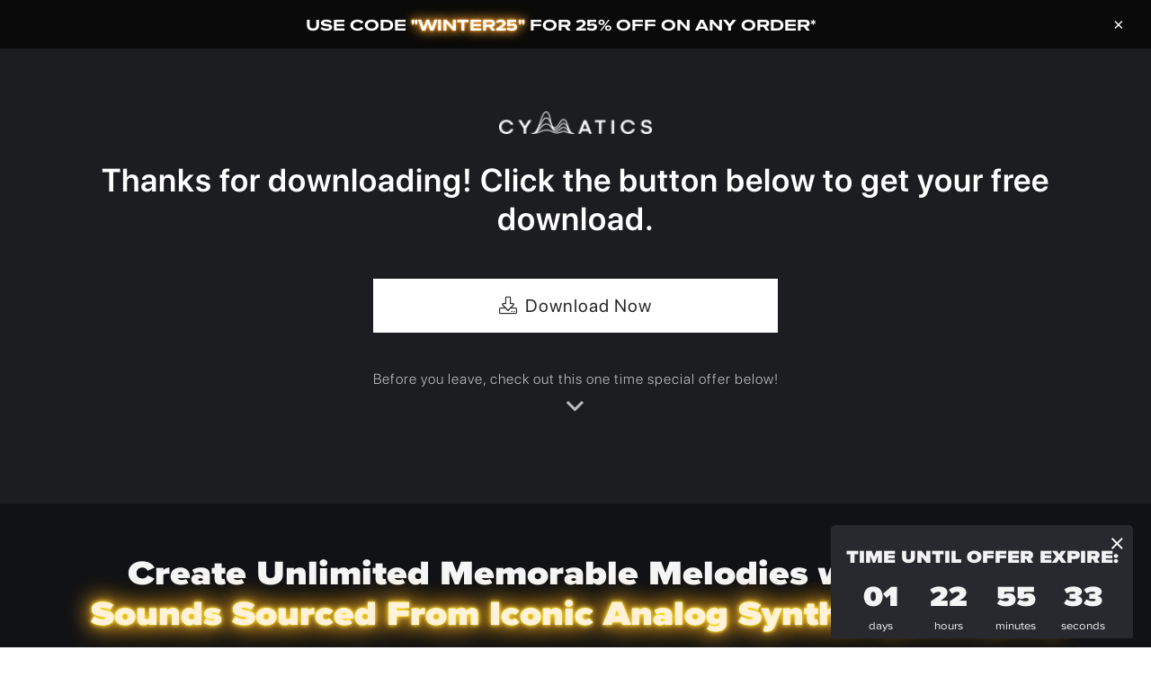

--- FILE ---
content_type: text/html; charset=utf-8
request_url: https://cymatics.fm/pages/thank-101-tips-for-making-beats
body_size: 67995
content:
<!doctype html>
<html class="no-js" lang="en">
<head>
<link rel='preconnect dns-prefetch' href='https://api.config-security.com/' crossorigin />
<link rel='preconnect dns-prefetch' href='https://conf.config-security.com/' crossorigin />
<link rel='preconnect dns-prefetch' href='https://whale.camera/' crossorigin />
<script>
/* >> TriplePixel :: start*/
window.TriplePixelData={TripleName:"cymatics-fm.myshopify.com",ver:"2.12",plat:"SHOPIFY",isHeadless:false},function(W,H,A,L,E,_,B,N){function O(U,T,P,H,R){void 0===R&&(R=!1),H=new XMLHttpRequest,P?(H.open("POST",U,!0),H.setRequestHeader("Content-Type","text/plain")):H.open("GET",U,!0),H.send(JSON.stringify(P||{})),H.onreadystatechange=function(){4===H.readyState&&200===H.status?(R=H.responseText,U.includes(".txt")?eval(R):P||(N[B]=R)):(299<H.status||H.status<200)&&T&&!R&&(R=!0,O(U,T-1,P))}}if(N=window,!N[H+"sn"]){N[H+"sn"]=1,L=function(){return Date.now().toString(36)+"_"+Math.random().toString(36)};try{A.setItem(H,1+(0|A.getItem(H)||0)),(E=JSON.parse(A.getItem(H+"U")||"[]")).push({u:location.href,r:document.referrer,t:Date.now(),id:L()}),A.setItem(H+"U",JSON.stringify(E))}catch(e){}var i,m,p;A.getItem('"!nC`')||(_=A,A=N,A[H]||(E=A[H]=function(t,e,a){return void 0===a&&(a=[]),"State"==t?E.s:(W=L(),(E._q=E._q||[]).push([W,t,e].concat(a)),W)},E.s="Installed",E._q=[],E.ch=W,B="configSecurityConfModel",N[B]=1,O("https://conf.config-security.com/model",5),i=L(),m=A[atob("c2NyZWVu")],_.setItem("di_pmt_wt",i),p={id:i,action:"profile",avatar:_.getItem("auth-security_rand_salt_"),time:m[atob("d2lkdGg=")]+":"+m[atob("aGVpZ2h0")],host:A.TriplePixelData.TripleName,plat:A.TriplePixelData.plat,url:window.location.href,ref:document.referrer,ver:A.TriplePixelData.ver},O("https://api.config-security.com/event",5,p),O("https://whale.camera/live/dot.txt",5)))}}("","TriplePixel",localStorage);
/* << TriplePixel :: end*/
</script>

  <meta charset="utf-8">
  <meta http-equiv="X-UA-Compatible" content="IE=edge,chrome=1">
  <meta name="viewport" content="width=device-width, initial-scale=1.0, maximum-scale=1.0, user-scalable=no">
  <meta name="theme-color" content="#232429">

  
<script>
	window.StoreCreditInit = {
		shop: 'cymatics-fm.myshopify.com',
		cashback_widget_status: 0
	}
</script>




  <script type="text/javascript" src="https://creditsyard.com/js/integrations/script.js?v=318"></script>
  <style>
    [data-creditsyard-loading="1"] .apply-credit::after {
        font-family: proxima-nova-wide, sans-serif;
        content: " Applying store credit,\A you will be automatically redirected to checkout...";
        display: block;
        font-size: 24px;
        margin-top: 23px;
        white-space: pre;
        color: #F5F5F5;
        text-align: center;
    }  


  
      #NavDrawer{
        z-index: 999999999!important;
      }
  </style>

<!-- Google Optimize Code -->
<script src="https://www.googleoptimize.com/optimize.js?id=OPT-KCGNCWD"></script>
<!-- End Google Optimize Code -->


<!-- Wholesale lock code -->

 

  

  
  
    <meta name="robots" content="noindex,nofollow">
  

  
    <link rel="shortcut icon" href="//cymatics.fm/cdn/shop/files/favicon_32x32.png?v=1613761897" type="image/png">
  

  <link rel="canonical" href="https://cymatics.fm/pages/thank-101-tips-for-making-beats">
  <title>
  Thank 101 Tips for Making Beats &ndash; Cymatics.fm
  </title>

  




  <!-- /snippets/social-meta-tags.liquid -->




<meta property="og:site_name" content="Cymatics.fm">
<meta property="og:url" content="https://cymatics.fm/pages/thank-101-tips-for-making-beats">
<meta property="og:title" content="Thank 101 Tips for Making Beats">
<meta property="og:type" content="website">
<meta property="og:description" content="The #1 site for Samplepacks, Plugins &amp; more. Find your sound, and take your music production to the next level today!">





<meta name="twitter:card" content="summary_large_image">
<meta name="twitter:title" content="Thank 101 Tips for Making Beats">
<meta name="twitter:description" content="The #1 site for Samplepacks, Plugins &amp; more. Find your sound, and take your music production to the next level today!">


  <script>
    document.documentElement.className = document.documentElement.className.replace('no-js', 'js');
  </script>

  <link href="//cymatics.fm/cdn/shop/t/9/assets/theme.scss.css?v=34360954757944705381762791177" rel="stylesheet" type="text/css" media="all" />
  <link href="https://stackpath.bootstrapcdn.com/bootstrap/4.2.1/css/bootstrap.min.css" rel="stylesheet" type="text/css" media="all" />
  <link href="//cymatics.fm/cdn/shop/t/9/assets/landing-product.page.scss.css?v=102970628425450879631687186393" rel="stylesheet" type="text/css" media="all" />
  <link href="//cymatics.fm/cdn/shop/t/9/assets/omega-product.page.scss.css?v=77764254714539795501551134416" rel="stylesheet" type="text/css" media="all" />
  <link href="//cymatics.fm/cdn/shop/t/9/assets/cookietimer.css?v=129376206203007193931551120239" rel="stylesheet" type="text/css" media="all" />
  <link href="//cymatics.fm/cdn/shop/t/9/assets/judgeme_core.scss.css?v=162176918581591073221645760350" rel="stylesheet" type="text/css" media="all" />
  <link href="//cymatics.fm/cdn/shop/t/9/assets/luxbar.min.css?v=155755258595468753451702666080" rel="stylesheet" type="text/css" media="all" />
  <script src="https://kit.fontawesome.com/cfb25812dd.js" crossorigin="anonymous"></script>
  

  <script>
    window.theme = window.theme || {};

    theme.strings = {
      stockAvailable: "1 available",
      addToCart: "Add to Cart",
      soldOut: "Sold Out",
      unavailable: "Unavailable",
      noStockAvailable: "The item could not be added to your cart because there are not enough in stock.",
      willNotShipUntil: "Will not ship until [date]",
      willBeInStockAfter: "Will be in stock after [date]",
      totalCartDiscount: "You're saving [savings]",
      addressError: "Error looking up that address",
      addressNoResults: "No results for that address",
      addressQueryLimit: "You have exceeded the Google API usage limit. Consider upgrading to a \u003ca href=\"https:\/\/developers.google.com\/maps\/premium\/usage-limits\"\u003ePremium Plan\u003c\/a\u003e.",
      authError: "There was a problem authenticating your Google Maps API Key."
    };
  </script>

  <script src="//cymatics.fm/cdn/shop/t/9/assets/lazysizes.min.js?v=56045284683979784691548341216" async="async"></script>

  

  <script src="//cymatics.fm/cdn/shop/t/9/assets/vendor.js?v=39418018684300761971548341196" defer="defer"></script>

  

  <script src="//cymatics.fm/cdn/shop/t/9/assets/theme.js?v=20392994723478465591602175995" defer="defer"></script>

  <script src="https://code.jquery.com/jquery-3.3.1.slim.min.js" type="text/javascript"></script>
  <script src="//cymatics.fm/cdn/shop/t/9/assets/wavesurfer-java.js?v=43007981164313532401552494746"></script>
  <script src="//ajax.googleapis.com/ajax/libs/jquery/1.9.0/jquery.js" type="text/javascript"></script>
  <script src="//cymatics.fm/cdn/shop/t/9/assets/jquery.countdown.min.js?v=45918477624098663751553267512" ></script>
  <script src="https://cdnjs.cloudflare.com/ajax/libs/popper.js/1.14.6/umd/popper.min.js" type="text/javascript"></script>
  <script src="https://stackpath.bootstrapcdn.com/bootstrap/4.2.1/js/bootstrap.min.js" type="text/javascript"></script>
  <script src="//cymatics.fm/cdn/shop/t/9/assets/jquery.cookies.2.2.0.js?v=152631548709631126511551120204" defer="defer"></script>
  <script src="//cymatics.fm/cdn/shop/t/9/assets/cookietimer.js?v=133748550244279052621551120294" defer="defer"></script>

  <script type='text/javascript' src='https://cymatics.fm/apps/wlm/js/wlm-1.1.js'></script>


 
 









<style type="text/css">.wlm-message-pnf{text-align:center;}#wlm-pwd-form {padding: 30px 0;text-align: center}#wlm-wrapper,.wlm-form-holder {display: inline-block}#wlm-pwd-error {display: none;color: #fb8077;text-align: left}#wlm-pwd-error.wlm-error {border: 1px solid #fb8077}#wlm-pwd-form-button {display: inline-block!important;height: auto!important;padding: 8px 15px!important;background: #777;border-radius: 3px!important;color: #fff!important;text-decoration: none!important;vertical-align: top}.wlm-instantclick-fix,.wlm-item-selector {position: absolute;z-index: -999;display: none;height: 0;width: 0;font-size: 0;line-height: 0}</style>














































        
      <script type='text/javascript'>
      
        wlm.navigateByLocation();
      
      wlm.jq(document).ready(function(){
        wlm.removeLinks();
      });
    </script>
    
    
        
    
  <script>window.performance && window.performance.mark && window.performance.mark('shopify.content_for_header.start');</script><meta name="google-site-verification" content="voT2X13qwdnLBMwWTv6BYT4anehopGyoSAOOWz_Tt6Y">
<meta id="shopify-digital-wallet" name="shopify-digital-wallet" content="/12976980032/digital_wallets/dialog">
<meta name="shopify-checkout-api-token" content="a00fb28f63a3aeaa5d6da5ac722186cd">
<meta id="in-context-paypal-metadata" data-shop-id="12976980032" data-venmo-supported="false" data-environment="production" data-locale="en_US" data-paypal-v4="true" data-currency="USD">
<script async="async" src="/checkouts/internal/preloads.js?locale=en-US"></script>
<link rel="preconnect" href="https://shop.app" crossorigin="anonymous">
<script async="async" src="https://shop.app/checkouts/internal/preloads.js?locale=en-US&shop_id=12976980032" crossorigin="anonymous"></script>
<script id="apple-pay-shop-capabilities" type="application/json">{"shopId":12976980032,"countryCode":"US","currencyCode":"USD","merchantCapabilities":["supports3DS"],"merchantId":"gid:\/\/shopify\/Shop\/12976980032","merchantName":"Cymatics.fm","requiredBillingContactFields":["postalAddress","email"],"requiredShippingContactFields":["postalAddress","email"],"shippingType":"shipping","supportedNetworks":["visa","masterCard","amex","discover","elo","jcb"],"total":{"type":"pending","label":"Cymatics.fm","amount":"1.00"},"shopifyPaymentsEnabled":true,"supportsSubscriptions":true}</script>
<script id="shopify-features" type="application/json">{"accessToken":"a00fb28f63a3aeaa5d6da5ac722186cd","betas":["rich-media-storefront-analytics"],"domain":"cymatics.fm","predictiveSearch":true,"shopId":12976980032,"locale":"en"}</script>
<script>var Shopify = Shopify || {};
Shopify.shop = "cymatics-fm.myshopify.com";
Shopify.locale = "en";
Shopify.currency = {"active":"USD","rate":"1.0"};
Shopify.country = "US";
Shopify.theme = {"name":"Live","id":69309857856,"schema_name":"Venture","schema_version":"8.0.2","theme_store_id":775,"role":"main"};
Shopify.theme.handle = "null";
Shopify.theme.style = {"id":null,"handle":null};
Shopify.cdnHost = "cymatics.fm/cdn";
Shopify.routes = Shopify.routes || {};
Shopify.routes.root = "/";</script>
<script type="module">!function(o){(o.Shopify=o.Shopify||{}).modules=!0}(window);</script>
<script>!function(o){function n(){var o=[];function n(){o.push(Array.prototype.slice.apply(arguments))}return n.q=o,n}var t=o.Shopify=o.Shopify||{};t.loadFeatures=n(),t.autoloadFeatures=n()}(window);</script>
<script>
  window.ShopifyPay = window.ShopifyPay || {};
  window.ShopifyPay.apiHost = "shop.app\/pay";
  window.ShopifyPay.redirectState = null;
</script>
<script id="shop-js-analytics" type="application/json">{"pageType":"page"}</script>
<script defer="defer" async type="module" src="//cymatics.fm/cdn/shopifycloud/shop-js/modules/v2/client.init-shop-cart-sync_BdyHc3Nr.en.esm.js"></script>
<script defer="defer" async type="module" src="//cymatics.fm/cdn/shopifycloud/shop-js/modules/v2/chunk.common_Daul8nwZ.esm.js"></script>
<script type="module">
  await import("//cymatics.fm/cdn/shopifycloud/shop-js/modules/v2/client.init-shop-cart-sync_BdyHc3Nr.en.esm.js");
await import("//cymatics.fm/cdn/shopifycloud/shop-js/modules/v2/chunk.common_Daul8nwZ.esm.js");

  window.Shopify.SignInWithShop?.initShopCartSync?.({"fedCMEnabled":true,"windoidEnabled":true});

</script>
<script>
  window.Shopify = window.Shopify || {};
  if (!window.Shopify.featureAssets) window.Shopify.featureAssets = {};
  window.Shopify.featureAssets['shop-js'] = {"shop-cart-sync":["modules/v2/client.shop-cart-sync_QYOiDySF.en.esm.js","modules/v2/chunk.common_Daul8nwZ.esm.js"],"init-fed-cm":["modules/v2/client.init-fed-cm_DchLp9rc.en.esm.js","modules/v2/chunk.common_Daul8nwZ.esm.js"],"shop-button":["modules/v2/client.shop-button_OV7bAJc5.en.esm.js","modules/v2/chunk.common_Daul8nwZ.esm.js"],"init-windoid":["modules/v2/client.init-windoid_DwxFKQ8e.en.esm.js","modules/v2/chunk.common_Daul8nwZ.esm.js"],"shop-cash-offers":["modules/v2/client.shop-cash-offers_DWtL6Bq3.en.esm.js","modules/v2/chunk.common_Daul8nwZ.esm.js","modules/v2/chunk.modal_CQq8HTM6.esm.js"],"shop-toast-manager":["modules/v2/client.shop-toast-manager_CX9r1SjA.en.esm.js","modules/v2/chunk.common_Daul8nwZ.esm.js"],"init-shop-email-lookup-coordinator":["modules/v2/client.init-shop-email-lookup-coordinator_UhKnw74l.en.esm.js","modules/v2/chunk.common_Daul8nwZ.esm.js"],"pay-button":["modules/v2/client.pay-button_DzxNnLDY.en.esm.js","modules/v2/chunk.common_Daul8nwZ.esm.js"],"avatar":["modules/v2/client.avatar_BTnouDA3.en.esm.js"],"init-shop-cart-sync":["modules/v2/client.init-shop-cart-sync_BdyHc3Nr.en.esm.js","modules/v2/chunk.common_Daul8nwZ.esm.js"],"shop-login-button":["modules/v2/client.shop-login-button_D8B466_1.en.esm.js","modules/v2/chunk.common_Daul8nwZ.esm.js","modules/v2/chunk.modal_CQq8HTM6.esm.js"],"init-customer-accounts-sign-up":["modules/v2/client.init-customer-accounts-sign-up_C8fpPm4i.en.esm.js","modules/v2/client.shop-login-button_D8B466_1.en.esm.js","modules/v2/chunk.common_Daul8nwZ.esm.js","modules/v2/chunk.modal_CQq8HTM6.esm.js"],"init-shop-for-new-customer-accounts":["modules/v2/client.init-shop-for-new-customer-accounts_CVTO0Ztu.en.esm.js","modules/v2/client.shop-login-button_D8B466_1.en.esm.js","modules/v2/chunk.common_Daul8nwZ.esm.js","modules/v2/chunk.modal_CQq8HTM6.esm.js"],"init-customer-accounts":["modules/v2/client.init-customer-accounts_dRgKMfrE.en.esm.js","modules/v2/client.shop-login-button_D8B466_1.en.esm.js","modules/v2/chunk.common_Daul8nwZ.esm.js","modules/v2/chunk.modal_CQq8HTM6.esm.js"],"shop-follow-button":["modules/v2/client.shop-follow-button_CkZpjEct.en.esm.js","modules/v2/chunk.common_Daul8nwZ.esm.js","modules/v2/chunk.modal_CQq8HTM6.esm.js"],"lead-capture":["modules/v2/client.lead-capture_BntHBhfp.en.esm.js","modules/v2/chunk.common_Daul8nwZ.esm.js","modules/v2/chunk.modal_CQq8HTM6.esm.js"],"checkout-modal":["modules/v2/client.checkout-modal_CfxcYbTm.en.esm.js","modules/v2/chunk.common_Daul8nwZ.esm.js","modules/v2/chunk.modal_CQq8HTM6.esm.js"],"shop-login":["modules/v2/client.shop-login_Da4GZ2H6.en.esm.js","modules/v2/chunk.common_Daul8nwZ.esm.js","modules/v2/chunk.modal_CQq8HTM6.esm.js"],"payment-terms":["modules/v2/client.payment-terms_MV4M3zvL.en.esm.js","modules/v2/chunk.common_Daul8nwZ.esm.js","modules/v2/chunk.modal_CQq8HTM6.esm.js"]};
</script>
<script>(function() {
  var isLoaded = false;
  function asyncLoad() {
    if (isLoaded) return;
    isLoaded = true;
    var urls = ["https:\/\/static.rechargecdn.com\/assets\/js\/widget.min.js?shop=cymatics-fm.myshopify.com","https:\/\/timer.perfect-app.app\/storefront-script\/cymatics-fm.myshopify.com.js?shop=cymatics-fm.myshopify.com\u0026shop=cymatics-fm.myshopify.com","https:\/\/creditsyard.com\/js\/integrations\/script.js?shop=cymatics-fm.myshopify.com","https:\/\/cdn.pushowl.com\/latest\/sdks\/pushowl-shopify.js?subdomain=cymatics-fm\u0026environment=production\u0026guid=8ea8caa0-8f7e-40cf-a715-91b2d8cc17ac\u0026shop=cymatics-fm.myshopify.com"];
    for (var i = 0; i < urls.length; i++) {
      var s = document.createElement('script');
      s.type = 'text/javascript';
      s.async = true;
      s.src = urls[i];
      var x = document.getElementsByTagName('script')[0];
      x.parentNode.insertBefore(s, x);
    }
  };
  if(window.attachEvent) {
    window.attachEvent('onload', asyncLoad);
  } else {
    window.addEventListener('load', asyncLoad, false);
  }
})();</script>
<script id="__st">var __st={"a":12976980032,"offset":-18000,"reqid":"d3ebb3e6-1284-418c-9ab4-581b585829d9-1769025849","pageurl":"cymatics.fm\/pages\/thank-101-tips-for-making-beats","s":"pages-45130711105","u":"b73f4003a421","p":"page","rtyp":"page","rid":45130711105};</script>
<script>window.ShopifyPaypalV4VisibilityTracking = true;</script>
<script id="captcha-bootstrap">!function(){'use strict';const t='contact',e='account',n='new_comment',o=[[t,t],['blogs',n],['comments',n],[t,'customer']],c=[[e,'customer_login'],[e,'guest_login'],[e,'recover_customer_password'],[e,'create_customer']],r=t=>t.map((([t,e])=>`form[action*='/${t}']:not([data-nocaptcha='true']) input[name='form_type'][value='${e}']`)).join(','),a=t=>()=>t?[...document.querySelectorAll(t)].map((t=>t.form)):[];function s(){const t=[...o],e=r(t);return a(e)}const i='password',u='form_key',d=['recaptcha-v3-token','g-recaptcha-response','h-captcha-response',i],f=()=>{try{return window.sessionStorage}catch{return}},m='__shopify_v',_=t=>t.elements[u];function p(t,e,n=!1){try{const o=window.sessionStorage,c=JSON.parse(o.getItem(e)),{data:r}=function(t){const{data:e,action:n}=t;return t[m]||n?{data:e,action:n}:{data:t,action:n}}(c);for(const[e,n]of Object.entries(r))t.elements[e]&&(t.elements[e].value=n);n&&o.removeItem(e)}catch(o){console.error('form repopulation failed',{error:o})}}const l='form_type',E='cptcha';function T(t){t.dataset[E]=!0}const w=window,h=w.document,L='Shopify',v='ce_forms',y='captcha';let A=!1;((t,e)=>{const n=(g='f06e6c50-85a8-45c8-87d0-21a2b65856fe',I='https://cdn.shopify.com/shopifycloud/storefront-forms-hcaptcha/ce_storefront_forms_captcha_hcaptcha.v1.5.2.iife.js',D={infoText:'Protected by hCaptcha',privacyText:'Privacy',termsText:'Terms'},(t,e,n)=>{const o=w[L][v],c=o.bindForm;if(c)return c(t,g,e,D).then(n);var r;o.q.push([[t,g,e,D],n]),r=I,A||(h.body.append(Object.assign(h.createElement('script'),{id:'captcha-provider',async:!0,src:r})),A=!0)});var g,I,D;w[L]=w[L]||{},w[L][v]=w[L][v]||{},w[L][v].q=[],w[L][y]=w[L][y]||{},w[L][y].protect=function(t,e){n(t,void 0,e),T(t)},Object.freeze(w[L][y]),function(t,e,n,w,h,L){const[v,y,A,g]=function(t,e,n){const i=e?o:[],u=t?c:[],d=[...i,...u],f=r(d),m=r(i),_=r(d.filter((([t,e])=>n.includes(e))));return[a(f),a(m),a(_),s()]}(w,h,L),I=t=>{const e=t.target;return e instanceof HTMLFormElement?e:e&&e.form},D=t=>v().includes(t);t.addEventListener('submit',(t=>{const e=I(t);if(!e)return;const n=D(e)&&!e.dataset.hcaptchaBound&&!e.dataset.recaptchaBound,o=_(e),c=g().includes(e)&&(!o||!o.value);(n||c)&&t.preventDefault(),c&&!n&&(function(t){try{if(!f())return;!function(t){const e=f();if(!e)return;const n=_(t);if(!n)return;const o=n.value;o&&e.removeItem(o)}(t);const e=Array.from(Array(32),(()=>Math.random().toString(36)[2])).join('');!function(t,e){_(t)||t.append(Object.assign(document.createElement('input'),{type:'hidden',name:u})),t.elements[u].value=e}(t,e),function(t,e){const n=f();if(!n)return;const o=[...t.querySelectorAll(`input[type='${i}']`)].map((({name:t})=>t)),c=[...d,...o],r={};for(const[a,s]of new FormData(t).entries())c.includes(a)||(r[a]=s);n.setItem(e,JSON.stringify({[m]:1,action:t.action,data:r}))}(t,e)}catch(e){console.error('failed to persist form',e)}}(e),e.submit())}));const S=(t,e)=>{t&&!t.dataset[E]&&(n(t,e.some((e=>e===t))),T(t))};for(const o of['focusin','change'])t.addEventListener(o,(t=>{const e=I(t);D(e)&&S(e,y())}));const B=e.get('form_key'),M=e.get(l),P=B&&M;t.addEventListener('DOMContentLoaded',(()=>{const t=y();if(P)for(const e of t)e.elements[l].value===M&&p(e,B);[...new Set([...A(),...v().filter((t=>'true'===t.dataset.shopifyCaptcha))])].forEach((e=>S(e,t)))}))}(h,new URLSearchParams(w.location.search),n,t,e,['guest_login'])})(!0,!1)}();</script>
<script integrity="sha256-4kQ18oKyAcykRKYeNunJcIwy7WH5gtpwJnB7kiuLZ1E=" data-source-attribution="shopify.loadfeatures" defer="defer" src="//cymatics.fm/cdn/shopifycloud/storefront/assets/storefront/load_feature-a0a9edcb.js" crossorigin="anonymous"></script>
<script crossorigin="anonymous" defer="defer" src="//cymatics.fm/cdn/shopifycloud/storefront/assets/shopify_pay/storefront-65b4c6d7.js?v=20250812"></script>
<script data-source-attribution="shopify.dynamic_checkout.dynamic.init">var Shopify=Shopify||{};Shopify.PaymentButton=Shopify.PaymentButton||{isStorefrontPortableWallets:!0,init:function(){window.Shopify.PaymentButton.init=function(){};var t=document.createElement("script");t.src="https://cymatics.fm/cdn/shopifycloud/portable-wallets/latest/portable-wallets.en.js",t.type="module",document.head.appendChild(t)}};
</script>
<script data-source-attribution="shopify.dynamic_checkout.buyer_consent">
  function portableWalletsHideBuyerConsent(e){var t=document.getElementById("shopify-buyer-consent"),n=document.getElementById("shopify-subscription-policy-button");t&&n&&(t.classList.add("hidden"),t.setAttribute("aria-hidden","true"),n.removeEventListener("click",e))}function portableWalletsShowBuyerConsent(e){var t=document.getElementById("shopify-buyer-consent"),n=document.getElementById("shopify-subscription-policy-button");t&&n&&(t.classList.remove("hidden"),t.removeAttribute("aria-hidden"),n.addEventListener("click",e))}window.Shopify?.PaymentButton&&(window.Shopify.PaymentButton.hideBuyerConsent=portableWalletsHideBuyerConsent,window.Shopify.PaymentButton.showBuyerConsent=portableWalletsShowBuyerConsent);
</script>
<script data-source-attribution="shopify.dynamic_checkout.cart.bootstrap">document.addEventListener("DOMContentLoaded",(function(){function t(){return document.querySelector("shopify-accelerated-checkout-cart, shopify-accelerated-checkout")}if(t())Shopify.PaymentButton.init();else{new MutationObserver((function(e,n){t()&&(Shopify.PaymentButton.init(),n.disconnect())})).observe(document.body,{childList:!0,subtree:!0})}}));
</script>
<link id="shopify-accelerated-checkout-styles" rel="stylesheet" media="screen" href="https://cymatics.fm/cdn/shopifycloud/portable-wallets/latest/accelerated-checkout-backwards-compat.css" crossorigin="anonymous">
<style id="shopify-accelerated-checkout-cart">
        #shopify-buyer-consent {
  margin-top: 1em;
  display: inline-block;
  width: 100%;
}

#shopify-buyer-consent.hidden {
  display: none;
}

#shopify-subscription-policy-button {
  background: none;
  border: none;
  padding: 0;
  text-decoration: underline;
  font-size: inherit;
  cursor: pointer;
}

#shopify-subscription-policy-button::before {
  box-shadow: none;
}

      </style>

<script>window.performance && window.performance.mark && window.performance.mark('shopify.content_for_header.end');</script>

  
<!-- Start of Judge.me Core -->
<link rel="dns-prefetch" href="https://cdn.judge.me/">
<script data-cfasync='false' class='jdgm-settings-script'>window.jdgmSettings={"pagination":5,"disable_web_reviews":false,"badge_no_review_text":"No reviews","badge_n_reviews_text":"{{ n }} review/reviews","badge_star_color":"#fbcd0a","hide_badge_preview_if_no_reviews":true,"badge_hide_text":false,"enforce_center_preview_badge":false,"widget_title":"Customer Reviews","widget_open_form_text":"Write a review","widget_close_form_text":"Cancel review","widget_refresh_page_text":"Refresh page","widget_summary_text":"Based on {{ number_of_reviews }} review/reviews","widget_no_review_text":"Be the first to write a review","widget_name_field_text":"Display name","widget_verified_name_field_text":"Verified Name (public)","widget_name_placeholder_text":"Display name","widget_required_field_error_text":"This field is required.","widget_email_field_text":"Email address","widget_verified_email_field_text":"Verified Email (private, can not be edited)","widget_email_placeholder_text":"Your email address","widget_email_field_error_text":"Please enter a valid email address.","widget_rating_field_text":"Rating","widget_review_title_field_text":"Review Title","widget_review_title_placeholder_text":"Give your review a title","widget_review_body_field_text":"Review content","widget_review_body_placeholder_text":"Start writing here...","widget_pictures_field_text":"Picture/Video (optional)","widget_submit_review_text":"Submit Review","widget_submit_verified_review_text":"Submit Verified Review","widget_submit_success_msg_with_auto_publish":"Thank you! Please refresh the page in a few moments to see your review. You can remove or edit your review by logging into \u003ca href='https://judge.me/login' target='_blank' rel='nofollow noopener'\u003eJudge.me\u003c/a\u003e","widget_submit_success_msg_no_auto_publish":"Thank you for leaving a review!","widget_show_default_reviews_out_of_total_text":"Showing {{ n_reviews_shown }} out of {{ n_reviews }} reviews.","widget_show_all_link_text":"Show all","widget_show_less_link_text":"Show less","widget_author_said_text":"{{ reviewer_name }} said:","widget_days_text":"{{ n }} days ago","widget_weeks_text":"{{ n }} week/weeks ago","widget_months_text":"{{ n }} month/months ago","widget_years_text":"{{ n }} year/years ago","widget_yesterday_text":"Yesterday","widget_today_text":"Today","widget_replied_text":"\u003e\u003e {{ shop_name }} replied:","widget_read_more_text":"Read more","widget_reviewer_name_as_initial":"","widget_rating_filter_color":"","widget_rating_filter_see_all_text":"See all reviews","widget_sorting_most_recent_text":"Most Recent","widget_sorting_highest_rating_text":"Highest Rating","widget_sorting_lowest_rating_text":"Lowest Rating","widget_sorting_with_pictures_text":"Only Pictures","widget_sorting_most_helpful_text":"Most Helpful","widget_open_question_form_text":"Ask a question","widget_reviews_subtab_text":"Reviews","widget_questions_subtab_text":"Questions","widget_question_label_text":"Question","widget_answer_label_text":"Answer","widget_question_placeholder_text":"Write your question here","widget_submit_question_text":"Submit Question","widget_question_submit_success_text":"Thank you for your question! We will notify you once it gets answered.","widget_star_color":"#fbcd0a","verified_badge_text":"Verified","verified_badge_bg_color":"","verified_badge_text_color":"","verified_badge_placement":"left-of-reviewer-name","widget_review_max_height":"","widget_hide_border":false,"widget_social_share":false,"widget_thumb":true,"widget_review_location_show":false,"widget_location_format":"country_iso_code","all_reviews_include_out_of_store_products":true,"all_reviews_out_of_store_text":"(out of store)","all_reviews_pagination":100,"all_reviews_product_name_prefix_text":"about","enable_review_pictures":false,"enable_question_anwser":true,"widget_theme":"","review_date_format":"mm/dd/yyyy","default_sort_method":"most-recent","widget_product_reviews_subtab_text":"Product Reviews","widget_shop_reviews_subtab_text":"Shop Reviews","widget_other_products_reviews_text":"Reviews for other products","widget_store_reviews_subtab_text":"Store reviews","widget_no_store_reviews_text":"This store hasn't received any reviews yet","widget_web_restriction_product_reviews_text":"This product hasn't received any reviews yet","widget_no_items_text":"No items found","widget_show_more_text":"Show more","widget_write_a_store_review_text":"Write a Store Review","widget_other_languages_heading":"Reviews in Other Languages","widget_translate_review_text":"Translate review to {{ language }}","widget_translating_review_text":"Translating...","widget_show_original_translation_text":"Show original ({{ language }})","widget_translate_review_failed_text":"Review couldn't be translated.","widget_translate_review_retry_text":"Retry","widget_translate_review_try_again_later_text":"Try again later","show_product_url_for_grouped_product":false,"widget_sorting_pictures_first_text":"Pictures First","show_pictures_on_all_rev_page_mobile":false,"show_pictures_on_all_rev_page_desktop":false,"floating_tab_hide_mobile_install_preference":false,"floating_tab_button_name":"★ Reviews","floating_tab_title":"Let customers speak for us","floating_tab_button_color":"","floating_tab_button_background_color":"","floating_tab_url":"","floating_tab_url_enabled":false,"floating_tab_tab_style":"text","all_reviews_text_badge_text":"Customers rate us {{ shop.metafields.judgeme.all_reviews_rating | round: 1 }}/5 based on {{ shop.metafields.judgeme.all_reviews_count }} reviews.","all_reviews_text_badge_text_branded_style":"{{ shop.metafields.judgeme.all_reviews_rating | round: 1 }} out of 5 stars based on {{ shop.metafields.judgeme.all_reviews_count }} reviews","is_all_reviews_text_badge_a_link":false,"show_stars_for_all_reviews_text_badge":false,"all_reviews_text_badge_url":"","all_reviews_text_style":"text","all_reviews_text_color_style":"judgeme_brand_color","all_reviews_text_color":"#108474","all_reviews_text_show_jm_brand":true,"featured_carousel_show_header":true,"featured_carousel_title":"Let customers speak for us","testimonials_carousel_title":"Customers are saying","videos_carousel_title":"Real customer stories","cards_carousel_title":"Customers are saying","featured_carousel_count_text":"from {{ n }} reviews","featured_carousel_add_link_to_all_reviews_page":false,"featured_carousel_url":"","featured_carousel_show_images":true,"featured_carousel_autoslide_interval":5,"featured_carousel_arrows_on_the_sides":false,"featured_carousel_height":250,"featured_carousel_width":80,"featured_carousel_image_size":0,"featured_carousel_image_height":250,"featured_carousel_arrow_color":"#eeeeee","verified_count_badge_style":"vintage","verified_count_badge_orientation":"horizontal","verified_count_badge_color_style":"judgeme_brand_color","verified_count_badge_color":"#108474","is_verified_count_badge_a_link":false,"verified_count_badge_url":"","verified_count_badge_show_jm_brand":true,"widget_rating_preset_default":5,"widget_first_sub_tab":"product-reviews","widget_show_histogram":true,"widget_histogram_use_custom_color":false,"widget_pagination_use_custom_color":false,"widget_star_use_custom_color":true,"widget_verified_badge_use_custom_color":false,"widget_write_review_use_custom_color":false,"picture_reminder_submit_button":"Upload Pictures","enable_review_videos":false,"mute_video_by_default":false,"widget_sorting_videos_first_text":"Videos First","widget_review_pending_text":"Pending","featured_carousel_items_for_large_screen":3,"social_share_options_order":"Facebook,Twitter","remove_microdata_snippet":false,"disable_json_ld":false,"enable_json_ld_products":false,"preview_badge_show_question_text":true,"preview_badge_no_question_text":"No questions","preview_badge_n_question_text":"{{ number_of_questions }} question/questions","qa_badge_show_icon":true,"qa_badge_icon_color":"#ffffff","qa_badge_position":"same-row","remove_judgeme_branding":true,"widget_add_search_bar":false,"widget_search_bar_placeholder":"Search","widget_sorting_verified_only_text":"Verified only","featured_carousel_theme":"default","featured_carousel_show_rating":true,"featured_carousel_show_title":true,"featured_carousel_show_body":true,"featured_carousel_show_date":false,"featured_carousel_show_reviewer":true,"featured_carousel_show_product":false,"featured_carousel_header_background_color":"#108474","featured_carousel_header_text_color":"#ffffff","featured_carousel_name_product_separator":"reviewed","featured_carousel_full_star_background":"#108474","featured_carousel_empty_star_background":"#dadada","featured_carousel_vertical_theme_background":"#f9fafb","featured_carousel_verified_badge_enable":false,"featured_carousel_verified_badge_color":"#108474","featured_carousel_border_style":"round","featured_carousel_review_line_length_limit":3,"featured_carousel_more_reviews_button_text":"Read more reviews","featured_carousel_view_product_button_text":"View product","all_reviews_page_load_reviews_on":"scroll","all_reviews_page_load_more_text":"Load More Reviews","disable_fb_tab_reviews":false,"enable_ajax_cdn_cache":false,"widget_public_name_text":"displayed publicly like","default_reviewer_name":"John Smith","default_reviewer_name_has_non_latin":true,"widget_reviewer_anonymous":"Anonymous","medals_widget_title":"Judge.me Review Medals","medals_widget_background_color":"#f9fafb","medals_widget_position":"footer_all_pages","medals_widget_border_color":"#f9fafb","medals_widget_verified_text_position":"left","medals_widget_use_monochromatic_version":false,"medals_widget_elements_color":"#108474","show_reviewer_avatar":true,"widget_invalid_yt_video_url_error_text":"Not a YouTube video URL","widget_max_length_field_error_text":"Please enter no more than {0} characters.","widget_show_country_flag":false,"widget_show_collected_via_shop_app":true,"widget_verified_by_shop_badge_style":"light","widget_verified_by_shop_text":"Verified by Shop","widget_show_photo_gallery":false,"widget_load_with_code_splitting":true,"widget_ugc_install_preference":false,"widget_ugc_title":"Made by us, Shared by you","widget_ugc_subtitle":"Tag us to see your picture featured in our page","widget_ugc_arrows_color":"#ffffff","widget_ugc_primary_button_text":"Buy Now","widget_ugc_primary_button_background_color":"#108474","widget_ugc_primary_button_text_color":"#ffffff","widget_ugc_primary_button_border_width":"0","widget_ugc_primary_button_border_style":"none","widget_ugc_primary_button_border_color":"#108474","widget_ugc_primary_button_border_radius":"25","widget_ugc_secondary_button_text":"Load More","widget_ugc_secondary_button_background_color":"#ffffff","widget_ugc_secondary_button_text_color":"#108474","widget_ugc_secondary_button_border_width":"2","widget_ugc_secondary_button_border_style":"solid","widget_ugc_secondary_button_border_color":"#108474","widget_ugc_secondary_button_border_radius":"25","widget_ugc_reviews_button_text":"View Reviews","widget_ugc_reviews_button_background_color":"#ffffff","widget_ugc_reviews_button_text_color":"#108474","widget_ugc_reviews_button_border_width":"2","widget_ugc_reviews_button_border_style":"solid","widget_ugc_reviews_button_border_color":"#108474","widget_ugc_reviews_button_border_radius":"25","widget_ugc_reviews_button_link_to":"judgeme-reviews-page","widget_ugc_show_post_date":true,"widget_ugc_max_width":"800","widget_rating_metafield_value_type":true,"widget_primary_color":"#108474","widget_enable_secondary_color":false,"widget_secondary_color":"#edf5f5","widget_summary_average_rating_text":"{{ average_rating }} out of 5","widget_media_grid_title":"Customer photos \u0026 videos","widget_media_grid_see_more_text":"See more","widget_round_style":false,"widget_show_product_medals":true,"widget_verified_by_judgeme_text":"Verified by Judge.me","widget_show_store_medals":true,"widget_verified_by_judgeme_text_in_store_medals":"Verified by Judge.me","widget_media_field_exceed_quantity_message":"Sorry, we can only accept {{ max_media }} for one review.","widget_media_field_exceed_limit_message":"{{ file_name }} is too large, please select a {{ media_type }} less than {{ size_limit }}MB.","widget_review_submitted_text":"Review Submitted!","widget_question_submitted_text":"Question Submitted!","widget_close_form_text_question":"Cancel","widget_write_your_answer_here_text":"Write your answer here","widget_enabled_branded_link":true,"widget_show_collected_by_judgeme":false,"widget_reviewer_name_color":"","widget_write_review_text_color":"","widget_write_review_bg_color":"","widget_collected_by_judgeme_text":"collected by Judge.me","widget_pagination_type":"load_more","widget_load_more_text":"Load More","widget_load_more_color":"#108474","widget_full_review_text":"Full Review","widget_read_more_reviews_text":"Read More Reviews","widget_read_questions_text":"Read Questions","widget_questions_and_answers_text":"Questions \u0026 Answers","widget_verified_by_text":"Verified by","widget_verified_text":"Verified","widget_number_of_reviews_text":"{{ number_of_reviews }} reviews","widget_back_button_text":"Back","widget_next_button_text":"Next","widget_custom_forms_filter_button":"Filters","custom_forms_style":"vertical","widget_show_review_information":false,"how_reviews_are_collected":"How reviews are collected?","widget_show_review_keywords":false,"widget_gdpr_statement":"How we use your data: We'll only contact you about the review you left, and only if necessary. By submitting your review, you agree to Judge.me's \u003ca href='https://judge.me/terms' target='_blank' rel='nofollow noopener'\u003eterms\u003c/a\u003e, \u003ca href='https://judge.me/privacy' target='_blank' rel='nofollow noopener'\u003eprivacy\u003c/a\u003e and \u003ca href='https://judge.me/content-policy' target='_blank' rel='nofollow noopener'\u003econtent\u003c/a\u003e policies.","widget_multilingual_sorting_enabled":false,"widget_translate_review_content_enabled":false,"widget_translate_review_content_method":"manual","popup_widget_review_selection":"automatically_with_pictures","popup_widget_round_border_style":true,"popup_widget_show_title":true,"popup_widget_show_body":true,"popup_widget_show_reviewer":false,"popup_widget_show_product":true,"popup_widget_show_pictures":true,"popup_widget_use_review_picture":true,"popup_widget_show_on_home_page":true,"popup_widget_show_on_product_page":true,"popup_widget_show_on_collection_page":true,"popup_widget_show_on_cart_page":true,"popup_widget_position":"bottom_left","popup_widget_first_review_delay":5,"popup_widget_duration":5,"popup_widget_interval":5,"popup_widget_review_count":5,"popup_widget_hide_on_mobile":true,"review_snippet_widget_round_border_style":true,"review_snippet_widget_card_color":"#FFFFFF","review_snippet_widget_slider_arrows_background_color":"#FFFFFF","review_snippet_widget_slider_arrows_color":"#000000","review_snippet_widget_star_color":"#108474","show_product_variant":false,"all_reviews_product_variant_label_text":"Variant: ","widget_show_verified_branding":false,"widget_ai_summary_title":"Customers say","widget_ai_summary_disclaimer":"AI-powered review summary based on recent customer reviews","widget_show_ai_summary":false,"widget_show_ai_summary_bg":false,"widget_show_review_title_input":true,"redirect_reviewers_invited_via_email":"review_widget","request_store_review_after_product_review":false,"request_review_other_products_in_order":false,"review_form_color_scheme":"default","review_form_corner_style":"square","review_form_star_color":{},"review_form_text_color":"#333333","review_form_background_color":"#ffffff","review_form_field_background_color":"#fafafa","review_form_button_color":{},"review_form_button_text_color":"#ffffff","review_form_modal_overlay_color":"#000000","review_content_screen_title_text":"How would you rate this product?","review_content_introduction_text":"We would love it if you would share a bit about your experience.","store_review_form_title_text":"How would you rate this store?","store_review_form_introduction_text":"We would love it if you would share a bit about your experience.","show_review_guidance_text":true,"one_star_review_guidance_text":"Poor","five_star_review_guidance_text":"Great","customer_information_screen_title_text":"About you","customer_information_introduction_text":"Please tell us more about you.","custom_questions_screen_title_text":"Your experience in more detail","custom_questions_introduction_text":"Here are a few questions to help us understand more about your experience.","review_submitted_screen_title_text":"Thanks for your review!","review_submitted_screen_thank_you_text":"We are processing it and it will appear on the store soon.","review_submitted_screen_email_verification_text":"Please confirm your email by clicking the link we just sent you. This helps us keep reviews authentic.","review_submitted_request_store_review_text":"Would you like to share your experience of shopping with us?","review_submitted_review_other_products_text":"Would you like to review these products?","store_review_screen_title_text":"Would you like to share your experience of shopping with us?","store_review_introduction_text":"We value your feedback and use it to improve. Please share any thoughts or suggestions you have.","reviewer_media_screen_title_picture_text":"Share a picture","reviewer_media_introduction_picture_text":"Upload a photo to support your review.","reviewer_media_screen_title_video_text":"Share a video","reviewer_media_introduction_video_text":"Upload a video to support your review.","reviewer_media_screen_title_picture_or_video_text":"Share a picture or video","reviewer_media_introduction_picture_or_video_text":"Upload a photo or video to support your review.","reviewer_media_youtube_url_text":"Paste your Youtube URL here","advanced_settings_next_step_button_text":"Next","advanced_settings_close_review_button_text":"Close","modal_write_review_flow":false,"write_review_flow_required_text":"Required","write_review_flow_privacy_message_text":"We respect your privacy.","write_review_flow_anonymous_text":"Post review as anonymous","write_review_flow_visibility_text":"This won't be visible to other customers.","write_review_flow_multiple_selection_help_text":"Select as many as you like","write_review_flow_single_selection_help_text":"Select one option","write_review_flow_required_field_error_text":"This field is required","write_review_flow_invalid_email_error_text":"Please enter a valid email address","write_review_flow_max_length_error_text":"Max. {{ max_length }} characters.","write_review_flow_media_upload_text":"\u003cb\u003eClick to upload\u003c/b\u003e or drag and drop","write_review_flow_gdpr_statement":"We'll only contact you about your review if necessary. By submitting your review, you agree to our \u003ca href='https://judge.me/terms' target='_blank' rel='nofollow noopener'\u003eterms and conditions\u003c/a\u003e and \u003ca href='https://judge.me/privacy' target='_blank' rel='nofollow noopener'\u003eprivacy policy\u003c/a\u003e.","rating_only_reviews_enabled":false,"show_negative_reviews_help_screen":false,"new_review_flow_help_screen_rating_threshold":3,"negative_review_resolution_screen_title_text":"Tell us more","negative_review_resolution_text":"Your experience matters to us. If there were issues with your purchase, we're here to help. Feel free to reach out to us, we'd love the opportunity to make things right.","negative_review_resolution_button_text":"Contact us","negative_review_resolution_proceed_with_review_text":"Leave a review","negative_review_resolution_subject":"Issue with purchase from {{ shop_name }}.{{ order_name }}","preview_badge_collection_page_install_status":false,"widget_review_custom_css":"","preview_badge_custom_css":"","preview_badge_stars_count":"5-stars","featured_carousel_custom_css":"","floating_tab_custom_css":"","all_reviews_widget_custom_css":"","medals_widget_custom_css":"","verified_badge_custom_css":"","all_reviews_text_custom_css":"","transparency_badges_collected_via_store_invite":false,"transparency_badges_from_another_provider":false,"transparency_badges_collected_from_store_visitor":false,"transparency_badges_collected_by_verified_review_provider":false,"transparency_badges_earned_reward":false,"transparency_badges_collected_via_store_invite_text":"Review collected via store invitation","transparency_badges_from_another_provider_text":"Review collected from another provider","transparency_badges_collected_from_store_visitor_text":"Review collected from a store visitor","transparency_badges_written_in_google_text":"Review written in Google","transparency_badges_written_in_etsy_text":"Review written in Etsy","transparency_badges_written_in_shop_app_text":"Review written in Shop App","transparency_badges_earned_reward_text":"Review earned a reward for future purchase","product_review_widget_per_page":8,"widget_store_review_label_text":"Review about the store","checkout_comment_extension_title_on_product_page":"Customer Comments","checkout_comment_extension_num_latest_comment_show":5,"checkout_comment_extension_format":"name_and_timestamp","checkout_comment_customer_name":"last_initial","checkout_comment_comment_notification":true,"preview_badge_collection_page_install_preference":false,"preview_badge_home_page_install_preference":false,"preview_badge_product_page_install_preference":false,"review_widget_install_preference":"","review_carousel_install_preference":false,"floating_reviews_tab_install_preference":"none","verified_reviews_count_badge_install_preference":false,"all_reviews_text_install_preference":false,"review_widget_best_location":false,"judgeme_medals_install_preference":false,"review_widget_revamp_enabled":false,"review_widget_qna_enabled":false,"review_widget_header_theme":"minimal","review_widget_widget_title_enabled":true,"review_widget_header_text_size":"medium","review_widget_header_text_weight":"regular","review_widget_average_rating_style":"compact","review_widget_bar_chart_enabled":true,"review_widget_bar_chart_type":"numbers","review_widget_bar_chart_style":"standard","review_widget_expanded_media_gallery_enabled":false,"review_widget_reviews_section_theme":"standard","review_widget_image_style":"thumbnails","review_widget_review_image_ratio":"square","review_widget_stars_size":"medium","review_widget_verified_badge":"standard_text","review_widget_review_title_text_size":"medium","review_widget_review_text_size":"medium","review_widget_review_text_length":"medium","review_widget_number_of_columns_desktop":3,"review_widget_carousel_transition_speed":5,"review_widget_custom_questions_answers_display":"always","review_widget_button_text_color":"#FFFFFF","review_widget_text_color":"#000000","review_widget_lighter_text_color":"#7B7B7B","review_widget_corner_styling":"soft","review_widget_review_word_singular":"review","review_widget_review_word_plural":"reviews","review_widget_voting_label":"Helpful?","review_widget_shop_reply_label":"Reply from {{ shop_name }}:","review_widget_filters_title":"Filters","qna_widget_question_word_singular":"Question","qna_widget_question_word_plural":"Questions","qna_widget_answer_reply_label":"Answer from {{ answerer_name }}:","qna_content_screen_title_text":"Ask a question about this product","qna_widget_question_required_field_error_text":"Please enter your question.","qna_widget_flow_gdpr_statement":"We'll only contact you about your question if necessary. By submitting your question, you agree to our \u003ca href='https://judge.me/terms' target='_blank' rel='nofollow noopener'\u003eterms and conditions\u003c/a\u003e and \u003ca href='https://judge.me/privacy' target='_blank' rel='nofollow noopener'\u003eprivacy policy\u003c/a\u003e.","qna_widget_question_submitted_text":"Thanks for your question!","qna_widget_close_form_text_question":"Close","qna_widget_question_submit_success_text":"We’ll notify you by email when your question is answered.","all_reviews_widget_v2025_enabled":false,"all_reviews_widget_v2025_header_theme":"default","all_reviews_widget_v2025_widget_title_enabled":true,"all_reviews_widget_v2025_header_text_size":"medium","all_reviews_widget_v2025_header_text_weight":"regular","all_reviews_widget_v2025_average_rating_style":"compact","all_reviews_widget_v2025_bar_chart_enabled":true,"all_reviews_widget_v2025_bar_chart_type":"numbers","all_reviews_widget_v2025_bar_chart_style":"standard","all_reviews_widget_v2025_expanded_media_gallery_enabled":false,"all_reviews_widget_v2025_show_store_medals":true,"all_reviews_widget_v2025_show_photo_gallery":true,"all_reviews_widget_v2025_show_review_keywords":false,"all_reviews_widget_v2025_show_ai_summary":false,"all_reviews_widget_v2025_show_ai_summary_bg":false,"all_reviews_widget_v2025_add_search_bar":false,"all_reviews_widget_v2025_default_sort_method":"most-recent","all_reviews_widget_v2025_reviews_per_page":10,"all_reviews_widget_v2025_reviews_section_theme":"default","all_reviews_widget_v2025_image_style":"thumbnails","all_reviews_widget_v2025_review_image_ratio":"square","all_reviews_widget_v2025_stars_size":"medium","all_reviews_widget_v2025_verified_badge":"bold_badge","all_reviews_widget_v2025_review_title_text_size":"medium","all_reviews_widget_v2025_review_text_size":"medium","all_reviews_widget_v2025_review_text_length":"medium","all_reviews_widget_v2025_number_of_columns_desktop":3,"all_reviews_widget_v2025_carousel_transition_speed":5,"all_reviews_widget_v2025_custom_questions_answers_display":"always","all_reviews_widget_v2025_show_product_variant":false,"all_reviews_widget_v2025_show_reviewer_avatar":true,"all_reviews_widget_v2025_reviewer_name_as_initial":"","all_reviews_widget_v2025_review_location_show":false,"all_reviews_widget_v2025_location_format":"","all_reviews_widget_v2025_show_country_flag":false,"all_reviews_widget_v2025_verified_by_shop_badge_style":"light","all_reviews_widget_v2025_social_share":false,"all_reviews_widget_v2025_social_share_options_order":"Facebook,Twitter,LinkedIn,Pinterest","all_reviews_widget_v2025_pagination_type":"standard","all_reviews_widget_v2025_button_text_color":"#FFFFFF","all_reviews_widget_v2025_text_color":"#000000","all_reviews_widget_v2025_lighter_text_color":"#7B7B7B","all_reviews_widget_v2025_corner_styling":"soft","all_reviews_widget_v2025_title":"Customer reviews","all_reviews_widget_v2025_ai_summary_title":"Customers say about this store","all_reviews_widget_v2025_no_review_text":"Be the first to write a review","platform":"shopify","branding_url":"https://app.judge.me/reviews/stores/cymatics.fm","branding_text":"Powered by Judge.me","locale":"en","reply_name":"Cymatics.fm","widget_version":"2.1","footer":true,"autopublish":false,"review_dates":true,"enable_custom_form":false,"shop_use_review_site":true,"shop_locale":"en","enable_multi_locales_translations":false,"show_review_title_input":true,"review_verification_email_status":"never","can_be_branded":true,"reply_name_text":"Cymatics.fm"};</script> <style class='jdgm-settings-style'>.jdgm-xx{left:0}:not(.jdgm-prev-badge__stars)>.jdgm-star{color:#fbcd0a}.jdgm-histogram .jdgm-star.jdgm-star{color:#fbcd0a}.jdgm-preview-badge .jdgm-star.jdgm-star{color:#fbcd0a}.jdgm-prev-badge[data-average-rating='0.00']{display:none !important}.jdgm-author-all-initials{display:none !important}.jdgm-author-last-initial{display:none !important}.jdgm-rev-widg__title{visibility:hidden}.jdgm-rev-widg__summary-text{visibility:hidden}.jdgm-prev-badge__text{visibility:hidden}.jdgm-rev__replier:before{content:'Cymatics.fm'}.jdgm-rev__prod-link-prefix:before{content:'about'}.jdgm-rev__variant-label:before{content:'Variant: '}.jdgm-rev__out-of-store-text:before{content:'(out of store)'}@media only screen and (min-width: 768px){.jdgm-rev__pics .jdgm-rev_all-rev-page-picture-separator,.jdgm-rev__pics .jdgm-rev__product-picture{display:none}}@media only screen and (max-width: 768px){.jdgm-rev__pics .jdgm-rev_all-rev-page-picture-separator,.jdgm-rev__pics .jdgm-rev__product-picture{display:none}}.jdgm-preview-badge[data-template="product"]{display:none !important}.jdgm-preview-badge[data-template="collection"]{display:none !important}.jdgm-preview-badge[data-template="index"]{display:none !important}.jdgm-review-widget[data-from-snippet="true"]{display:none !important}.jdgm-verified-count-badget[data-from-snippet="true"]{display:none !important}.jdgm-carousel-wrapper[data-from-snippet="true"]{display:none !important}.jdgm-all-reviews-text[data-from-snippet="true"]{display:none !important}.jdgm-medals-section[data-from-snippet="true"]{display:none !important}.jdgm-ugc-media-wrapper[data-from-snippet="true"]{display:none !important}.jdgm-rev__transparency-badge[data-badge-type="review_collected_via_store_invitation"]{display:none !important}.jdgm-rev__transparency-badge[data-badge-type="review_collected_from_another_provider"]{display:none !important}.jdgm-rev__transparency-badge[data-badge-type="review_collected_from_store_visitor"]{display:none !important}.jdgm-rev__transparency-badge[data-badge-type="review_written_in_etsy"]{display:none !important}.jdgm-rev__transparency-badge[data-badge-type="review_written_in_google_business"]{display:none !important}.jdgm-rev__transparency-badge[data-badge-type="review_written_in_shop_app"]{display:none !important}.jdgm-rev__transparency-badge[data-badge-type="review_earned_for_future_purchase"]{display:none !important}
</style> <style class='jdgm-settings-style'></style>

  
  
  
  <style class='jdgm-miracle-styles'>
  @-webkit-keyframes jdgm-spin{0%{-webkit-transform:rotate(0deg);-ms-transform:rotate(0deg);transform:rotate(0deg)}100%{-webkit-transform:rotate(359deg);-ms-transform:rotate(359deg);transform:rotate(359deg)}}@keyframes jdgm-spin{0%{-webkit-transform:rotate(0deg);-ms-transform:rotate(0deg);transform:rotate(0deg)}100%{-webkit-transform:rotate(359deg);-ms-transform:rotate(359deg);transform:rotate(359deg)}}@font-face{font-family:'JudgemeStar';src:url("[data-uri]") format("woff");font-weight:normal;font-style:normal}.jdgm-star{font-family:'JudgemeStar';display:inline !important;text-decoration:none !important;padding:0 4px 0 0 !important;margin:0 !important;font-weight:bold;opacity:1;-webkit-font-smoothing:antialiased;-moz-osx-font-smoothing:grayscale}.jdgm-star:hover{opacity:1}.jdgm-star:last-of-type{padding:0 !important}.jdgm-star.jdgm--on:before{content:"\e000"}.jdgm-star.jdgm--off:before{content:"\e001"}.jdgm-star.jdgm--half:before{content:"\e002"}.jdgm-widget *{margin:0;line-height:1.4;-webkit-box-sizing:border-box;-moz-box-sizing:border-box;box-sizing:border-box;-webkit-overflow-scrolling:touch}.jdgm-hidden{display:none !important;visibility:hidden !important}.jdgm-temp-hidden{display:none}.jdgm-spinner{width:40px;height:40px;margin:auto;border-radius:50%;border-top:2px solid #eee;border-right:2px solid #eee;border-bottom:2px solid #eee;border-left:2px solid #ccc;-webkit-animation:jdgm-spin 0.8s infinite linear;animation:jdgm-spin 0.8s infinite linear}.jdgm-prev-badge{display:block !important}

</style>


  
  
   


<script data-cfasync='false' class='jdgm-script'>
!function(d){window.jdgm=window.jdgm||{},jdgm.CDN_HOST="https://cdn.judge.me/",
jdgm.docReady=function(e){(d.attachEvent?"complete"===d.readyState:"loading"!==d.readyState)?
setTimeout(e,0):d.addEventListener("DOMContentLoaded",e)},jdgm.loadCSS=function(e,t,o,a){
!o&&jdgm.loadCSS.requestedUrls.indexOf(e)>=0||(jdgm.loadCSS.requestedUrls.push(e),
(a=d.createElement("link")).rel="stylesheet",a.class="jdgm-stylesheet",a.media="nope!",
a.href=e,a.onload=function(){this.media="all",t&&setTimeout(t)},d.body.appendChild(a))},
jdgm.loadCSS.requestedUrls=[],jdgm.docReady(function(){(window.jdgmLoadCSS||d.querySelectorAll(
".jdgm-widget, .jdgm-all-reviews-page").length>0)&&(jdgmSettings.widget_load_with_code_splitting?
jdgm.loadCSS(jdgm.CDN_HOST+"widget/base.css"):jdgm.loadCSS(jdgm.CDN_HOST+"shopify_v2.css"))})}(document);
</script>
<script async data-cfasync="false" type="text/javascript" src="https://cdn.judge.me/loader.js"></script>

<noscript><link rel="stylesheet" type="text/css" media="all" href="https://cdn.judge.me/shopify_v2.css"></noscript>
<!-- End of Judge.me Core -->



  <!-- "snippets/shogun-head.liquid" was not rendered, the associated app was uninstalled -->

<!-- Microsoft Clairy (Hotjar-like) Tracking Code -->
<script type="text/javascript">
  (function(c,l,a,r,i,t,y){
      c[a]=c[a]||function(){(c[a].q=c[a].q||[]).push(arguments)};
      t=l.createElement(r);t.async=1;t.src="https://www.clarity.ms/tag/"+i;
      y=l.getElementsByTagName(r)[0];y.parentNode.insertBefore(t,y);
  })(window, document, "clarity", "script", "qn3cqy42q7");
</script>    
<!-- BEGIN app block: shopify://apps/crazy-egg/blocks/app-embed/7ea73823-6ad9-4252-a63e-088397d54aed -->
  <script async src="https://script.crazyegg.com/pages/scripts/0120/7055.js"></script>



<!-- END app block --><!-- BEGIN app block: shopify://apps/klaviyo-email-marketing-sms/blocks/klaviyo-onsite-embed/2632fe16-c075-4321-a88b-50b567f42507 -->












  <script async src="https://static.klaviyo.com/onsite/js/UXzVXV/klaviyo.js?company_id=UXzVXV"></script>
  <script>!function(){if(!window.klaviyo){window._klOnsite=window._klOnsite||[];try{window.klaviyo=new Proxy({},{get:function(n,i){return"push"===i?function(){var n;(n=window._klOnsite).push.apply(n,arguments)}:function(){for(var n=arguments.length,o=new Array(n),w=0;w<n;w++)o[w]=arguments[w];var t="function"==typeof o[o.length-1]?o.pop():void 0,e=new Promise((function(n){window._klOnsite.push([i].concat(o,[function(i){t&&t(i),n(i)}]))}));return e}}})}catch(n){window.klaviyo=window.klaviyo||[],window.klaviyo.push=function(){var n;(n=window._klOnsite).push.apply(n,arguments)}}}}();</script>

  




  <script>
    window.klaviyoReviewsProductDesignMode = false
  </script>







<!-- END app block --><!-- BEGIN app block: shopify://apps/triplewhale/blocks/triple_pixel_snippet/483d496b-3f1a-4609-aea7-8eee3b6b7a2a --><link rel='preconnect dns-prefetch' href='https://api.config-security.com/' crossorigin />
<link rel='preconnect dns-prefetch' href='https://conf.config-security.com/' crossorigin />
<script>
/* >> TriplePixel :: start*/
window.TriplePixelData={TripleName:"cymatics-fm.myshopify.com",ver:"2.16",plat:"SHOPIFY",isHeadless:false,src:'SHOPIFY_EXT',product:{id:"",name:``,price:"",variant:""},search:"",collection:"",cart:"",template:"page",curr:"USD" || "USD"},function(W,H,A,L,E,_,B,N){function O(U,T,P,H,R){void 0===R&&(R=!1),H=new XMLHttpRequest,P?(H.open("POST",U,!0),H.setRequestHeader("Content-Type","text/plain")):H.open("GET",U,!0),H.send(JSON.stringify(P||{})),H.onreadystatechange=function(){4===H.readyState&&200===H.status?(R=H.responseText,U.includes("/first")?eval(R):P||(N[B]=R)):(299<H.status||H.status<200)&&T&&!R&&(R=!0,O(U,T-1,P))}}if(N=window,!N[H+"sn"]){N[H+"sn"]=1,L=function(){return Date.now().toString(36)+"_"+Math.random().toString(36)};try{A.setItem(H,1+(0|A.getItem(H)||0)),(E=JSON.parse(A.getItem(H+"U")||"[]")).push({u:location.href,r:document.referrer,t:Date.now(),id:L()}),A.setItem(H+"U",JSON.stringify(E))}catch(e){}var i,m,p;A.getItem('"!nC`')||(_=A,A=N,A[H]||(E=A[H]=function(t,e,i){return void 0===i&&(i=[]),"State"==t?E.s:(W=L(),(E._q=E._q||[]).push([W,t,e].concat(i)),W)},E.s="Installed",E._q=[],E.ch=W,B="configSecurityConfModel",N[B]=1,O("https://conf.config-security.com/model",5),i=L(),m=A[atob("c2NyZWVu")],_.setItem("di_pmt_wt",i),p={id:i,action:"profile",avatar:_.getItem("auth-security_rand_salt_"),time:m[atob("d2lkdGg=")]+":"+m[atob("aGVpZ2h0")],host:A.TriplePixelData.TripleName,plat:A.TriplePixelData.plat,url:window.location.href.slice(0,500),ref:document.referrer,ver:A.TriplePixelData.ver},O("https://api.config-security.com/event",5,p),O("https://api.config-security.com/first?host=".concat(p.host,"&plat=").concat(p.plat),5)))}}("","TriplePixel",localStorage);
/* << TriplePixel :: end*/
</script>



<!-- END app block --><!-- BEGIN app block: shopify://apps/gsc-countdown-timer/blocks/countdown-bar/58dc5b1b-43d2-4209-b1f3-52aff31643ed --><style>
  .gta-block__error {
    display: flex;
    flex-flow: column nowrap;
    gap: 12px;
    padding: 32px;
    border-radius: 12px;
    margin: 12px 0;
    background-color: #fff1e3;
    color: #412d00;
  }

  .gta-block__error-title {
    font-size: 18px;
    font-weight: 600;
    line-height: 28px;
  }

  .gta-block__error-body {
    font-size: 14px;
    line-height: 24px;
  }
</style>

<script>
  (function () {
    try {
      window.GSC_COUNTDOWN_META = {
        product_collections: null,
        product_tags: null,
      };

      const widgets = [{"bar":{"sticky":false,"justify":"center","position":"top","closeButton":{"color":"#ffffff","enabled":true}},"key":"GSC-BAR-QVNBGiMQNaCI","type":"bar","timer":{"date":"2025-02-28T05:00:00.000Z","mode":"date","hours":46,"onEnd":"restart","minutes":59,"seconds":0,"recurring":{"endHours":0,"endMinutes":0,"repeatDays":[],"startHours":0,"startMinutes":0},"scheduling":{"end":null,"start":null}},"content":{"align":"center","items":[{"id":"text-kaXNpQvbaAZf","type":"text","align":"left","color":"#f5f5f5","value":"Use code \"VALENTINE\" for 30% off any order","enabled":true,"padding":{"mobile":{"left":"0px","bottom":"0px"},"desktop":{}},"fontFamily":"font1","fontWeight":"600","textTransform":"unset","mobileFontSize":"14px","desktopFontSize":"20px","mobileLineHeight":"1.3","desktopLineHeight":"1","mobileLetterSpacing":"0px","desktopLetterSpacing":"0px"},{"id":"text-vrHgiRnCYutb","type":"text","align":"left","color":"#f5f5f5","value":"Use code \"VALENTINE\" for 30% OFF off any order","enabled":false,"padding":{"mobile":{"top":"0px","right":"0px","bottom":"0px"},"desktop":{"bottom":"0px"}},"fontFamily":"font1","fontWeight":"400","textTransform":"unset","mobileFontSize":"20px","desktopFontSize":"20px","mobileLineHeight":"1.3","desktopLineHeight":"1.3","mobileLetterSpacing":"0px","desktopLetterSpacing":"0px"},{"id":"timer-VHZQVCLbdQgS","type":"timer","border":{"size":"2px","color":"#FFFFFF","enabled":false},"digits":{"color":"#f5f5f5","fontSize":"60px","fontFamily":"font2","fontWeight":"500"},"labels":{"days":"Days","color":"#f5f5f5","hours":"Hours","enabled":true,"minutes":"Minutes","seconds":"Seconds","fontSize":"28px","fontFamily":"font3","fontWeight":"500","textTransform":"unset"},"layout":"separate","margin":{"mobile":{},"desktop":{}},"radius":{"value":"16px","enabled":false},"shadow":{"type":"","color":"black","enabled":true},"enabled":true,"padding":{"mobile":{},"desktop":{"top":"0px"}},"separator":{"type":"colon","color":"#f5f5f5","enabled":true},"background":{"blur":"2px","color":"#eeeeee","enabled":false},"unitFormat":"d:h:m:s","mobileWidth":"180px","desktopWidth":"180px"},{"id":"button-viJxCOhyVmEt","href":"https:\/\/cymatics.fm\/collections\/store","type":"button","label":"","width":"content","border":{"size":"2px","color":"#000000","enabled":false},"margin":{"mobile":{"top":"0px","left":"0px","right":"0px","bottom":"0px"},"desktop":{"top":"4px","left":"0px","right":"0px","bottom":"4px"}},"radius":{"value":"5px","enabled":true},"target":"_self","enabled":true,"padding":{"mobile":{"top":"4px","left":"12px","right":"12px","bottom":"4px"},"desktop":{"top":"8px","left":"32px","right":"32px","bottom":"8px"}},"textColor":"#0a0b0d","background":{"blur":"0px","color":"#dbdcde","enabled":true},"fontFamily":"font1","fontWeight":"700","textTransform":"unset","mobileFontSize":"17px","desktopFontSize":"20px","mobileLetterSpacing":"0.4px","desktopLetterSpacing":"0"},{"id":"coupon-rSefukhQLjcO","code":"","icon":{"type":"discount-star","enabled":true},"type":"coupon","label":"SHOP NOW","action":"copy","border":{"size":"1px","color":"#9e9e9e","enabled":true},"margin":{"mobile":{"top":"0px","left":"0px","right":"0px","bottom":"0px"},"desktop":{"top":"0px","left":"0px","right":"0px","bottom":"0px"}},"radius":{"value":"6px","enabled":true},"enabled":false,"padding":{"mobile":{"top":"4px","left":"12px","right":"12px","bottom":"4px"},"desktop":{"top":"8px","left":"16px","right":"16px","bottom":"8px"}},"textColor":"#000000","background":{"blur":"0px","color":"#eeeeee","enabled":true},"fontFamily":"font1","fontWeight":"600","textTransform":"uppercase","mobileFontSize":"12px","desktopFontSize":"14px"}],"border":{"size":"1px","color":"#000000","enabled":false},"layout":"column","radius":{"value":"5px","enabled":false},"padding":{"mobile":{"top":"4px","left":"0px","right":"0px","bottom":"4px"},"desktop":{"top":"2px","left":"28px","right":"28px","bottom":"2px"}},"mobileGap":"8px","background":{"src":null,"blur":"0px","source":"color","bgColor":"#a31534","enabled":true,"overlayColor":"rgba(0,0,0,0)"},"desktopGap":"24px","mobileWidth":"100%","desktopWidth":"400px"},"enabled":false,"general":{"font1":"Montserrat, sans-serif","font2":"inherit","font3":"inherit","preset":"bar1","breakpoint":"768px"},"section":null,"userCss":"","targeting":{"geo":null,"pages":{"cart":false,"home":false,"other":false,"password":false,"products":{"mode":"specific","tags":[],"enabled":true,"specificProducts":[{"id":"gid:\/\/shopify\/Product\/7042564325461","handle":"trap-gods"},{"id":"gid:\/\/shopify\/Product\/7041857552469","handle":"trap-gods-launch-edition"},{"id":"gid:\/\/shopify\/Product\/7054954201173","handle":"trap-gods-launch-edition-us1"},{"id":"gid:\/\/shopify\/Product\/7041857945685","handle":"trap-gods-launch-edition-payment-plan"},{"id":"gid:\/\/shopify\/Product\/7042564653141","handle":"trap-gods-payment-plan"}],"productsInCollections":[]},"collections":{"mode":"specific","items":[],"enabled":false}}}},{"bar":{"sticky":false,"justify":"center","position":"top","closeButton":{"color":"#535660","enabled":true}},"key":"GSC-BAR-zcpiIIhRlcWr","type":"bar","timer":{"date":"2025-11-12T14:00:00.000-05:00","mode":"date","daily":{"tz":"America\/New_York","endHours":14,"endMinutes":0,"repeatDays":[0,1,2,3,4,5,6],"startHours":10,"startMinutes":0},"hours":72,"onEnd":"hide","minutes":0,"seconds":0,"recurring":{"endHours":0,"endMinutes":0,"repeatDays":[],"startHours":0,"startMinutes":0},"scheduling":{"end":null,"start":null}},"content":{"align":"center","items":[{"id":"text-yKNekEGCoZml","type":"text","align":"left","color":"#f5f5f5","value":"FALL SALE 25% OFF","enabled":true,"padding":{"mobile":{"left":"0px","bottom":"0px"},"desktop":{}},"fontFamily":"font1","fontWeight":"700","textTransform":"unset","mobileFontSize":"18px","desktopFontSize":"24px","mobileLineHeight":"1.3","desktopLineHeight":"1.3","mobileLetterSpacing":"0px","desktopLetterSpacing":"0px"},{"id":"text-GakRbWTpOdts","type":"text","align":"left","color":"#f5f5f5","value":"30% OFF","enabled":false,"padding":{"mobile":{"top":"0px","right":"0px","bottom":"0px"},"desktop":{"bottom":"0px"}},"fontFamily":"font1","fontWeight":"400","textTransform":"unset","mobileFontSize":"20px","desktopFontSize":"20px","mobileLineHeight":"1.3","desktopLineHeight":"1.3","mobileLetterSpacing":"0px","desktopLetterSpacing":"0px"},{"id":"timer-mIPcVeLRERot","type":"timer","view":"custom","border":{"size":"2px","color":"#FFFFFF","enabled":false},"digits":{"color":"#f5f5f5","fontSize":"60px","fontFamily":"font1","fontWeight":"400"},"labels":{"days":"Days","color":"#6a6d78","hours":"Hours","enabled":true,"minutes":"Minutes","seconds":"Seconds","fontSize":"28px","fontFamily":"font3","fontWeight":"500","textTransform":"unset"},"layout":"separate","margin":{"mobile":{},"desktop":{}},"radius":{"value":"16px","enabled":false},"shadow":{"type":"","color":"black","enabled":true},"enabled":true,"padding":{"mobile":{},"desktop":{"top":"0px"}},"fontSize":{"mobile":"18px","desktop":"24px"},"separator":{"type":"colon","color":"#f5f5f5","enabled":true},"background":{"blur":"2px","color":"#eeeeee","enabled":false},"unitFormat":"d:h:m:s","mobileWidth":"180px","desktopWidth":"180px"},{"id":"button-LjVIcGXTlrBl","href":"https:\/\/cymatics.fm\/collections\/store","type":"button","label":"SHOP NOW!","width":"content","border":{"size":"2px","color":"#000000","enabled":false},"margin":{"mobile":{"top":"0px","left":"0px","right":"0px","bottom":"0px"},"desktop":{"top":"0px","left":"0px","right":"0px","bottom":"0px"}},"radius":{"value":"5px","enabled":true},"target":"_self","enabled":true,"padding":{"mobile":{"top":"4px","left":"12px","right":"12px","bottom":"4px"},"desktop":{"top":"4px","left":"32px","right":"32px","bottom":"4px"}},"textColor":"#0a0b0d","background":{"blur":"0px","color":"#dbdcde","enabled":true},"fontFamily":"font1","fontWeight":"700","textTransform":"unset","mobileFontSize":"18px","desktopFontSize":"16px","mobileLetterSpacing":"0px","desktopLetterSpacing":"0px"},{"id":"coupon-XuLZOQbPtspr","code":"","icon":{"type":"discount-star","enabled":true},"type":"coupon","label":"SHOP NOW","action":"copy","border":{"size":"1px","color":"#9e9e9e","enabled":true},"margin":{"mobile":{"top":"0px","left":"0px","right":"0px","bottom":"0px"},"desktop":{"top":"0px","left":"0px","right":"0px","bottom":"0px"}},"radius":{"value":"6px","enabled":true},"enabled":false,"padding":{"mobile":{"top":"4px","left":"12px","right":"12px","bottom":"4px"},"desktop":{"top":"8px","left":"16px","right":"16px","bottom":"8px"}},"textColor":"#000000","background":{"blur":"0px","color":"#eeeeee","enabled":true},"fontFamily":"font1","fontWeight":"600","textTransform":"uppercase","mobileFontSize":"12px","desktopFontSize":"14px"}],"border":{"size":"1px","color":"#000000","enabled":false},"layout":"column","margin":{"mobile":{"top":"0px","left":"0px","right":"0px","bottom":"0px"},"desktop":{"top":"0px","left":"0px","right":"0px","bottom":"0px"}},"radius":{"value":"5px","enabled":false},"padding":{"mobile":{"top":"4px","left":"0px","right":"0px","bottom":"4px"},"desktop":{"top":"2px","left":"28px","right":"28px","bottom":"2px"}},"mobileGap":"8px","background":{"src":null,"blur":"0px","source":"color","bgColor":"#0a0b0d","enabled":true,"overlayColor":"rgba(0,0,0,0)"},"desktopGap":"24px","mobileWidth":"100%","desktopWidth":"400px","backgroundClick":{"url":"","target":"_self","enabled":false}},"enabled":false,"general":{"font1":"Montserrat, sans-serif","font2":"inherit","font3":"inherit","preset":"bar1","breakpoint":"768px"},"section":null,"userCss":"","targeting":{"geo":null,"pages":{"cart":false,"home":true,"other":false,"password":false,"products":{"mode":"all","tags":[],"enabled":false,"specificProducts":[],"productsInCollections":[]},"collections":{"mode":"all","items":[],"enabled":false}}}}];

      if (Array.isArray(window.GSC_COUNTDOWN_WIDGETS)) {
        window.GSC_COUNTDOWN_WIDGETS.push(...widgets);
      } else {
        window.GSC_COUNTDOWN_WIDGETS = widgets || [];
      }
    } catch (e) {
      console.log(e);
    }
  })();
</script>


<!-- END app block --><!-- BEGIN app block: shopify://apps/powerful-form-builder/blocks/app-embed/e4bcb1eb-35b2-42e6-bc37-bfe0e1542c9d --><script type="text/javascript" hs-ignore data-cookieconsent="ignore">
  var Globo = Globo || {};
  var globoFormbuilderRecaptchaInit = function(){};
  var globoFormbuilderHcaptchaInit = function(){};
  window.Globo.FormBuilder = window.Globo.FormBuilder || {};
  window.Globo.FormBuilder.shop = {"configuration":{"money_format":"${{amount}}"},"pricing":{"features":{"bulkOrderForm":false,"cartForm":false,"fileUpload":2,"removeCopyright":false,"restrictedEmailDomains":false,"metrics":false}},"settings":{"copyright":"Powered by <a href=\"https://globosoftware.net\" target=\"_blank\">Globo</a> <a href=\"https://apps.shopify.com/form-builder-contact-form\" target=\"_blank\">Contact Form</a>","hideWaterMark":false,"reCaptcha":{"recaptchaType":"v2","siteKey":false,"languageCode":"en"},"hCaptcha":{"siteKey":false},"scrollTop":false,"customCssCode":"","customCssEnabled":false,"additionalColumns":[]},"encryption_form_id":1,"url":"https://app.powerfulform.com/","CDN_URL":"https://dxo9oalx9qc1s.cloudfront.net","app_id":"1783207"};

  if(window.Globo.FormBuilder.shop.settings.customCssEnabled && window.Globo.FormBuilder.shop.settings.customCssCode){
    const customStyle = document.createElement('style');
    customStyle.type = 'text/css';
    customStyle.innerHTML = window.Globo.FormBuilder.shop.settings.customCssCode;
    document.head.appendChild(customStyle);
  }

  window.Globo.FormBuilder.forms = [];

  
  window.Globo.FormBuilder.url = window.Globo.FormBuilder.shop.url;
  window.Globo.FormBuilder.CDN_URL = window.Globo.FormBuilder.shop.CDN_URL ?? window.Globo.FormBuilder.shop.url;
  window.Globo.FormBuilder.themeOs20 = true;
  window.Globo.FormBuilder.searchProductByJson = true;
  
  
  window.Globo.FormBuilder.__webpack_public_path_2__ = "https://cdn.shopify.com/extensions/019bde9b-ec85-74c8-a198-8278afe00c90/powerful-form-builder-274/assets/";Globo.FormBuilder.page = {
    href : window.location.href,
    type: "page"
  };
  Globo.FormBuilder.page.title = document.title

  
  if(window.AVADA_SPEED_WHITELIST){
    const pfbs_w = new RegExp("powerful-form-builder", 'i')
    if(Array.isArray(window.AVADA_SPEED_WHITELIST)){
      window.AVADA_SPEED_WHITELIST.push(pfbs_w)
    }else{
      window.AVADA_SPEED_WHITELIST = [pfbs_w]
    }
  }

  Globo.FormBuilder.shop.configuration = Globo.FormBuilder.shop.configuration || {};
  Globo.FormBuilder.shop.configuration.money_format = "${{amount}}";
</script>
<script src="https://cdn.shopify.com/extensions/019bde9b-ec85-74c8-a198-8278afe00c90/powerful-form-builder-274/assets/globo.formbuilder.index.js" defer="defer" data-cookieconsent="ignore"></script>




<!-- END app block --><script src="https://cdn.shopify.com/extensions/019a0283-dad8-7bc7-bb66-b523cba67540/countdown-app-root-55/assets/gsc-countdown-widget.js" type="text/javascript" defer="defer"></script>
<meta property="og:image" content="https://cdn.shopify.com/s/files/1/0129/7698/0032/files/cymatics-dark-logo.png?height=628&pad_color=fff&v=1614309025&width=1200" />
<meta property="og:image:secure_url" content="https://cdn.shopify.com/s/files/1/0129/7698/0032/files/cymatics-dark-logo.png?height=628&pad_color=fff&v=1614309025&width=1200" />
<meta property="og:image:width" content="1200" />
<meta property="og:image:height" content="628" />
<link href="https://monorail-edge.shopifysvc.com" rel="dns-prefetch">
<script>(function(){if ("sendBeacon" in navigator && "performance" in window) {try {var session_token_from_headers = performance.getEntriesByType('navigation')[0].serverTiming.find(x => x.name == '_s').description;} catch {var session_token_from_headers = undefined;}var session_cookie_matches = document.cookie.match(/_shopify_s=([^;]*)/);var session_token_from_cookie = session_cookie_matches && session_cookie_matches.length === 2 ? session_cookie_matches[1] : "";var session_token = session_token_from_headers || session_token_from_cookie || "";function handle_abandonment_event(e) {var entries = performance.getEntries().filter(function(entry) {return /monorail-edge.shopifysvc.com/.test(entry.name);});if (!window.abandonment_tracked && entries.length === 0) {window.abandonment_tracked = true;var currentMs = Date.now();var navigation_start = performance.timing.navigationStart;var payload = {shop_id: 12976980032,url: window.location.href,navigation_start,duration: currentMs - navigation_start,session_token,page_type: "page"};window.navigator.sendBeacon("https://monorail-edge.shopifysvc.com/v1/produce", JSON.stringify({schema_id: "online_store_buyer_site_abandonment/1.1",payload: payload,metadata: {event_created_at_ms: currentMs,event_sent_at_ms: currentMs}}));}}window.addEventListener('pagehide', handle_abandonment_event);}}());</script>
<script id="web-pixels-manager-setup">(function e(e,d,r,n,o){if(void 0===o&&(o={}),!Boolean(null===(a=null===(i=window.Shopify)||void 0===i?void 0:i.analytics)||void 0===a?void 0:a.replayQueue)){var i,a;window.Shopify=window.Shopify||{};var t=window.Shopify;t.analytics=t.analytics||{};var s=t.analytics;s.replayQueue=[],s.publish=function(e,d,r){return s.replayQueue.push([e,d,r]),!0};try{self.performance.mark("wpm:start")}catch(e){}var l=function(){var e={modern:/Edge?\/(1{2}[4-9]|1[2-9]\d|[2-9]\d{2}|\d{4,})\.\d+(\.\d+|)|Firefox\/(1{2}[4-9]|1[2-9]\d|[2-9]\d{2}|\d{4,})\.\d+(\.\d+|)|Chrom(ium|e)\/(9{2}|\d{3,})\.\d+(\.\d+|)|(Maci|X1{2}).+ Version\/(15\.\d+|(1[6-9]|[2-9]\d|\d{3,})\.\d+)([,.]\d+|)( \(\w+\)|)( Mobile\/\w+|) Safari\/|Chrome.+OPR\/(9{2}|\d{3,})\.\d+\.\d+|(CPU[ +]OS|iPhone[ +]OS|CPU[ +]iPhone|CPU IPhone OS|CPU iPad OS)[ +]+(15[._]\d+|(1[6-9]|[2-9]\d|\d{3,})[._]\d+)([._]\d+|)|Android:?[ /-](13[3-9]|1[4-9]\d|[2-9]\d{2}|\d{4,})(\.\d+|)(\.\d+|)|Android.+Firefox\/(13[5-9]|1[4-9]\d|[2-9]\d{2}|\d{4,})\.\d+(\.\d+|)|Android.+Chrom(ium|e)\/(13[3-9]|1[4-9]\d|[2-9]\d{2}|\d{4,})\.\d+(\.\d+|)|SamsungBrowser\/([2-9]\d|\d{3,})\.\d+/,legacy:/Edge?\/(1[6-9]|[2-9]\d|\d{3,})\.\d+(\.\d+|)|Firefox\/(5[4-9]|[6-9]\d|\d{3,})\.\d+(\.\d+|)|Chrom(ium|e)\/(5[1-9]|[6-9]\d|\d{3,})\.\d+(\.\d+|)([\d.]+$|.*Safari\/(?![\d.]+ Edge\/[\d.]+$))|(Maci|X1{2}).+ Version\/(10\.\d+|(1[1-9]|[2-9]\d|\d{3,})\.\d+)([,.]\d+|)( \(\w+\)|)( Mobile\/\w+|) Safari\/|Chrome.+OPR\/(3[89]|[4-9]\d|\d{3,})\.\d+\.\d+|(CPU[ +]OS|iPhone[ +]OS|CPU[ +]iPhone|CPU IPhone OS|CPU iPad OS)[ +]+(10[._]\d+|(1[1-9]|[2-9]\d|\d{3,})[._]\d+)([._]\d+|)|Android:?[ /-](13[3-9]|1[4-9]\d|[2-9]\d{2}|\d{4,})(\.\d+|)(\.\d+|)|Mobile Safari.+OPR\/([89]\d|\d{3,})\.\d+\.\d+|Android.+Firefox\/(13[5-9]|1[4-9]\d|[2-9]\d{2}|\d{4,})\.\d+(\.\d+|)|Android.+Chrom(ium|e)\/(13[3-9]|1[4-9]\d|[2-9]\d{2}|\d{4,})\.\d+(\.\d+|)|Android.+(UC? ?Browser|UCWEB|U3)[ /]?(15\.([5-9]|\d{2,})|(1[6-9]|[2-9]\d|\d{3,})\.\d+)\.\d+|SamsungBrowser\/(5\.\d+|([6-9]|\d{2,})\.\d+)|Android.+MQ{2}Browser\/(14(\.(9|\d{2,})|)|(1[5-9]|[2-9]\d|\d{3,})(\.\d+|))(\.\d+|)|K[Aa][Ii]OS\/(3\.\d+|([4-9]|\d{2,})\.\d+)(\.\d+|)/},d=e.modern,r=e.legacy,n=navigator.userAgent;return n.match(d)?"modern":n.match(r)?"legacy":"unknown"}(),u="modern"===l?"modern":"legacy",c=(null!=n?n:{modern:"",legacy:""})[u],f=function(e){return[e.baseUrl,"/wpm","/b",e.hashVersion,"modern"===e.buildTarget?"m":"l",".js"].join("")}({baseUrl:d,hashVersion:r,buildTarget:u}),m=function(e){var d=e.version,r=e.bundleTarget,n=e.surface,o=e.pageUrl,i=e.monorailEndpoint;return{emit:function(e){var a=e.status,t=e.errorMsg,s=(new Date).getTime(),l=JSON.stringify({metadata:{event_sent_at_ms:s},events:[{schema_id:"web_pixels_manager_load/3.1",payload:{version:d,bundle_target:r,page_url:o,status:a,surface:n,error_msg:t},metadata:{event_created_at_ms:s}}]});if(!i)return console&&console.warn&&console.warn("[Web Pixels Manager] No Monorail endpoint provided, skipping logging."),!1;try{return self.navigator.sendBeacon.bind(self.navigator)(i,l)}catch(e){}var u=new XMLHttpRequest;try{return u.open("POST",i,!0),u.setRequestHeader("Content-Type","text/plain"),u.send(l),!0}catch(e){return console&&console.warn&&console.warn("[Web Pixels Manager] Got an unhandled error while logging to Monorail."),!1}}}}({version:r,bundleTarget:l,surface:e.surface,pageUrl:self.location.href,monorailEndpoint:e.monorailEndpoint});try{o.browserTarget=l,function(e){var d=e.src,r=e.async,n=void 0===r||r,o=e.onload,i=e.onerror,a=e.sri,t=e.scriptDataAttributes,s=void 0===t?{}:t,l=document.createElement("script"),u=document.querySelector("head"),c=document.querySelector("body");if(l.async=n,l.src=d,a&&(l.integrity=a,l.crossOrigin="anonymous"),s)for(var f in s)if(Object.prototype.hasOwnProperty.call(s,f))try{l.dataset[f]=s[f]}catch(e){}if(o&&l.addEventListener("load",o),i&&l.addEventListener("error",i),u)u.appendChild(l);else{if(!c)throw new Error("Did not find a head or body element to append the script");c.appendChild(l)}}({src:f,async:!0,onload:function(){if(!function(){var e,d;return Boolean(null===(d=null===(e=window.Shopify)||void 0===e?void 0:e.analytics)||void 0===d?void 0:d.initialized)}()){var d=window.webPixelsManager.init(e)||void 0;if(d){var r=window.Shopify.analytics;r.replayQueue.forEach((function(e){var r=e[0],n=e[1],o=e[2];d.publishCustomEvent(r,n,o)})),r.replayQueue=[],r.publish=d.publishCustomEvent,r.visitor=d.visitor,r.initialized=!0}}},onerror:function(){return m.emit({status:"failed",errorMsg:"".concat(f," has failed to load")})},sri:function(e){var d=/^sha384-[A-Za-z0-9+/=]+$/;return"string"==typeof e&&d.test(e)}(c)?c:"",scriptDataAttributes:o}),m.emit({status:"loading"})}catch(e){m.emit({status:"failed",errorMsg:(null==e?void 0:e.message)||"Unknown error"})}}})({shopId: 12976980032,storefrontBaseUrl: "https://cymatics.fm",extensionsBaseUrl: "https://extensions.shopifycdn.com/cdn/shopifycloud/web-pixels-manager",monorailEndpoint: "https://monorail-edge.shopifysvc.com/unstable/produce_batch",surface: "storefront-renderer",enabledBetaFlags: ["2dca8a86"],webPixelsConfigList: [{"id":"929038421","configuration":"{\"accountID\":\"abconvert\",\"shopID\":\"cymatics-fm.myshopify.com\",\"debug\":\"false\"}","eventPayloadVersion":"v1","runtimeContext":"STRICT","scriptVersion":"e38453a1b81b87a2467a4ceaacad758d","type":"APP","apiClientId":11583619073,"privacyPurposes":["SALE_OF_DATA"],"dataSharingAdjustments":{"protectedCustomerApprovalScopes":["read_customer_email","read_customer_personal_data"]}},{"id":"801669205","configuration":"{\"accountID\":\"UXzVXV\",\"webPixelConfig\":\"eyJlbmFibGVBZGRlZFRvQ2FydEV2ZW50cyI6IHRydWV9\"}","eventPayloadVersion":"v1","runtimeContext":"STRICT","scriptVersion":"524f6c1ee37bacdca7657a665bdca589","type":"APP","apiClientId":123074,"privacyPurposes":["ANALYTICS","MARKETING"],"dataSharingAdjustments":{"protectedCustomerApprovalScopes":["read_customer_address","read_customer_email","read_customer_name","read_customer_personal_data","read_customer_phone"]}},{"id":"431456341","configuration":"{\"webPixelName\":\"Judge.me\"}","eventPayloadVersion":"v1","runtimeContext":"STRICT","scriptVersion":"34ad157958823915625854214640f0bf","type":"APP","apiClientId":683015,"privacyPurposes":["ANALYTICS"],"dataSharingAdjustments":{"protectedCustomerApprovalScopes":["read_customer_email","read_customer_name","read_customer_personal_data","read_customer_phone"]}},{"id":"175702101","configuration":"{\"config\":\"{\\\"pixel_id\\\":\\\"G-P6T8M12135\\\",\\\"target_country\\\":\\\"US\\\",\\\"gtag_events\\\":[{\\\"type\\\":\\\"search\\\",\\\"action_label\\\":[\\\"G-P6T8M12135\\\",\\\"AW-803804280\\\/2cMaCPOW2NUZEPiopP8C\\\"]},{\\\"type\\\":\\\"begin_checkout\\\",\\\"action_label\\\":[\\\"G-P6T8M12135\\\",\\\"AW-803804280\\\/wJ4cCPmW2NUZEPiopP8C\\\"]},{\\\"type\\\":\\\"view_item\\\",\\\"action_label\\\":[\\\"G-P6T8M12135\\\",\\\"AW-803804280\\\/2sGDCPCW2NUZEPiopP8C\\\",\\\"MC-T8RDQNMKKR\\\"]},{\\\"type\\\":\\\"purchase\\\",\\\"action_label\\\":[\\\"G-P6T8M12135\\\",\\\"AW-803804280\\\/mxqGCOqW2NUZEPiopP8C\\\",\\\"MC-T8RDQNMKKR\\\"]},{\\\"type\\\":\\\"page_view\\\",\\\"action_label\\\":[\\\"G-P6T8M12135\\\",\\\"AW-803804280\\\/P4fhCO2W2NUZEPiopP8C\\\",\\\"MC-T8RDQNMKKR\\\"]},{\\\"type\\\":\\\"add_payment_info\\\",\\\"action_label\\\":[\\\"G-P6T8M12135\\\",\\\"AW-803804280\\\/MDQuCPyW2NUZEPiopP8C\\\"]},{\\\"type\\\":\\\"add_to_cart\\\",\\\"action_label\\\":[\\\"G-P6T8M12135\\\",\\\"AW-803804280\\\/BsAXCPaW2NUZEPiopP8C\\\"]}],\\\"enable_monitoring_mode\\\":false}\"}","eventPayloadVersion":"v1","runtimeContext":"OPEN","scriptVersion":"b2a88bafab3e21179ed38636efcd8a93","type":"APP","apiClientId":1780363,"privacyPurposes":[],"dataSharingAdjustments":{"protectedCustomerApprovalScopes":["read_customer_address","read_customer_email","read_customer_name","read_customer_personal_data","read_customer_phone"]}},{"id":"166264917","configuration":"{\"shopId\":\"cymatics-fm.myshopify.com\"}","eventPayloadVersion":"v1","runtimeContext":"STRICT","scriptVersion":"674c31de9c131805829c42a983792da6","type":"APP","apiClientId":2753413,"privacyPurposes":["ANALYTICS","MARKETING","SALE_OF_DATA"],"dataSharingAdjustments":{"protectedCustomerApprovalScopes":["read_customer_address","read_customer_email","read_customer_name","read_customer_personal_data","read_customer_phone"]}},{"id":"95944789","configuration":"{\"pixel_id\":\"524481273064859\",\"pixel_type\":\"facebook_pixel\",\"metaapp_system_user_token\":\"-\"}","eventPayloadVersion":"v1","runtimeContext":"OPEN","scriptVersion":"ca16bc87fe92b6042fbaa3acc2fbdaa6","type":"APP","apiClientId":2329312,"privacyPurposes":["ANALYTICS","MARKETING","SALE_OF_DATA"],"dataSharingAdjustments":{"protectedCustomerApprovalScopes":["read_customer_address","read_customer_email","read_customer_name","read_customer_personal_data","read_customer_phone"]}},{"id":"60227669","configuration":"{\"subdomain\": \"cymatics-fm\"}","eventPayloadVersion":"v1","runtimeContext":"STRICT","scriptVersion":"69e1bed23f1568abe06fb9d113379033","type":"APP","apiClientId":1615517,"privacyPurposes":["ANALYTICS","MARKETING","SALE_OF_DATA"],"dataSharingAdjustments":{"protectedCustomerApprovalScopes":["read_customer_address","read_customer_email","read_customer_name","read_customer_personal_data","read_customer_phone"]}},{"id":"shopify-app-pixel","configuration":"{}","eventPayloadVersion":"v1","runtimeContext":"STRICT","scriptVersion":"0450","apiClientId":"shopify-pixel","type":"APP","privacyPurposes":["ANALYTICS","MARKETING"]},{"id":"shopify-custom-pixel","eventPayloadVersion":"v1","runtimeContext":"LAX","scriptVersion":"0450","apiClientId":"shopify-pixel","type":"CUSTOM","privacyPurposes":["ANALYTICS","MARKETING"]}],isMerchantRequest: false,initData: {"shop":{"name":"Cymatics.fm","paymentSettings":{"currencyCode":"USD"},"myshopifyDomain":"cymatics-fm.myshopify.com","countryCode":"US","storefrontUrl":"https:\/\/cymatics.fm"},"customer":null,"cart":null,"checkout":null,"productVariants":[],"purchasingCompany":null},},"https://cymatics.fm/cdn","fcfee988w5aeb613cpc8e4bc33m6693e112",{"modern":"","legacy":""},{"shopId":"12976980032","storefrontBaseUrl":"https:\/\/cymatics.fm","extensionBaseUrl":"https:\/\/extensions.shopifycdn.com\/cdn\/shopifycloud\/web-pixels-manager","surface":"storefront-renderer","enabledBetaFlags":"[\"2dca8a86\"]","isMerchantRequest":"false","hashVersion":"fcfee988w5aeb613cpc8e4bc33m6693e112","publish":"custom","events":"[[\"page_viewed\",{}]]"});</script><script>
  window.ShopifyAnalytics = window.ShopifyAnalytics || {};
  window.ShopifyAnalytics.meta = window.ShopifyAnalytics.meta || {};
  window.ShopifyAnalytics.meta.currency = 'USD';
  var meta = {"page":{"pageType":"page","resourceType":"page","resourceId":45130711105,"requestId":"d3ebb3e6-1284-418c-9ab4-581b585829d9-1769025849"}};
  for (var attr in meta) {
    window.ShopifyAnalytics.meta[attr] = meta[attr];
  }
</script>
<script class="analytics">
  (function () {
    var customDocumentWrite = function(content) {
      var jquery = null;

      if (window.jQuery) {
        jquery = window.jQuery;
      } else if (window.Checkout && window.Checkout.$) {
        jquery = window.Checkout.$;
      }

      if (jquery) {
        jquery('body').append(content);
      }
    };

    var hasLoggedConversion = function(token) {
      if (token) {
        return document.cookie.indexOf('loggedConversion=' + token) !== -1;
      }
      return false;
    }

    var setCookieIfConversion = function(token) {
      if (token) {
        var twoMonthsFromNow = new Date(Date.now());
        twoMonthsFromNow.setMonth(twoMonthsFromNow.getMonth() + 2);

        document.cookie = 'loggedConversion=' + token + '; expires=' + twoMonthsFromNow;
      }
    }

    var trekkie = window.ShopifyAnalytics.lib = window.trekkie = window.trekkie || [];
    if (trekkie.integrations) {
      return;
    }
    trekkie.methods = [
      'identify',
      'page',
      'ready',
      'track',
      'trackForm',
      'trackLink'
    ];
    trekkie.factory = function(method) {
      return function() {
        var args = Array.prototype.slice.call(arguments);
        args.unshift(method);
        trekkie.push(args);
        return trekkie;
      };
    };
    for (var i = 0; i < trekkie.methods.length; i++) {
      var key = trekkie.methods[i];
      trekkie[key] = trekkie.factory(key);
    }
    trekkie.load = function(config) {
      trekkie.config = config || {};
      trekkie.config.initialDocumentCookie = document.cookie;
      var first = document.getElementsByTagName('script')[0];
      var script = document.createElement('script');
      script.type = 'text/javascript';
      script.onerror = function(e) {
        var scriptFallback = document.createElement('script');
        scriptFallback.type = 'text/javascript';
        scriptFallback.onerror = function(error) {
                var Monorail = {
      produce: function produce(monorailDomain, schemaId, payload) {
        var currentMs = new Date().getTime();
        var event = {
          schema_id: schemaId,
          payload: payload,
          metadata: {
            event_created_at_ms: currentMs,
            event_sent_at_ms: currentMs
          }
        };
        return Monorail.sendRequest("https://" + monorailDomain + "/v1/produce", JSON.stringify(event));
      },
      sendRequest: function sendRequest(endpointUrl, payload) {
        // Try the sendBeacon API
        if (window && window.navigator && typeof window.navigator.sendBeacon === 'function' && typeof window.Blob === 'function' && !Monorail.isIos12()) {
          var blobData = new window.Blob([payload], {
            type: 'text/plain'
          });

          if (window.navigator.sendBeacon(endpointUrl, blobData)) {
            return true;
          } // sendBeacon was not successful

        } // XHR beacon

        var xhr = new XMLHttpRequest();

        try {
          xhr.open('POST', endpointUrl);
          xhr.setRequestHeader('Content-Type', 'text/plain');
          xhr.send(payload);
        } catch (e) {
          console.log(e);
        }

        return false;
      },
      isIos12: function isIos12() {
        return window.navigator.userAgent.lastIndexOf('iPhone; CPU iPhone OS 12_') !== -1 || window.navigator.userAgent.lastIndexOf('iPad; CPU OS 12_') !== -1;
      }
    };
    Monorail.produce('monorail-edge.shopifysvc.com',
      'trekkie_storefront_load_errors/1.1',
      {shop_id: 12976980032,
      theme_id: 69309857856,
      app_name: "storefront",
      context_url: window.location.href,
      source_url: "//cymatics.fm/cdn/s/trekkie.storefront.cd680fe47e6c39ca5d5df5f0a32d569bc48c0f27.min.js"});

        };
        scriptFallback.async = true;
        scriptFallback.src = '//cymatics.fm/cdn/s/trekkie.storefront.cd680fe47e6c39ca5d5df5f0a32d569bc48c0f27.min.js';
        first.parentNode.insertBefore(scriptFallback, first);
      };
      script.async = true;
      script.src = '//cymatics.fm/cdn/s/trekkie.storefront.cd680fe47e6c39ca5d5df5f0a32d569bc48c0f27.min.js';
      first.parentNode.insertBefore(script, first);
    };
    trekkie.load(
      {"Trekkie":{"appName":"storefront","development":false,"defaultAttributes":{"shopId":12976980032,"isMerchantRequest":null,"themeId":69309857856,"themeCityHash":"5068435251712589392","contentLanguage":"en","currency":"USD","eventMetadataId":"25d9f35d-7d36-4bf9-9ab3-e08b8237e9b7"},"isServerSideCookieWritingEnabled":true,"monorailRegion":"shop_domain","enabledBetaFlags":["65f19447"]},"Session Attribution":{},"S2S":{"facebookCapiEnabled":true,"source":"trekkie-storefront-renderer","apiClientId":580111}}
    );

    var loaded = false;
    trekkie.ready(function() {
      if (loaded) return;
      loaded = true;

      window.ShopifyAnalytics.lib = window.trekkie;

      var originalDocumentWrite = document.write;
      document.write = customDocumentWrite;
      try { window.ShopifyAnalytics.merchantGoogleAnalytics.call(this); } catch(error) {};
      document.write = originalDocumentWrite;

      window.ShopifyAnalytics.lib.page(null,{"pageType":"page","resourceType":"page","resourceId":45130711105,"requestId":"d3ebb3e6-1284-418c-9ab4-581b585829d9-1769025849","shopifyEmitted":true});

      var match = window.location.pathname.match(/checkouts\/(.+)\/(thank_you|post_purchase)/)
      var token = match? match[1]: undefined;
      if (!hasLoggedConversion(token)) {
        setCookieIfConversion(token);
        
      }
    });


        var eventsListenerScript = document.createElement('script');
        eventsListenerScript.async = true;
        eventsListenerScript.src = "//cymatics.fm/cdn/shopifycloud/storefront/assets/shop_events_listener-3da45d37.js";
        document.getElementsByTagName('head')[0].appendChild(eventsListenerScript);

})();</script>
<script
  defer
  src="https://cymatics.fm/cdn/shopifycloud/perf-kit/shopify-perf-kit-3.0.4.min.js"
  data-application="storefront-renderer"
  data-shop-id="12976980032"
  data-render-region="gcp-us-central1"
  data-page-type="page"
  data-theme-instance-id="69309857856"
  data-theme-name="Venture"
  data-theme-version="8.0.2"
  data-monorail-region="shop_domain"
  data-resource-timing-sampling-rate="10"
  data-shs="true"
  data-shs-beacon="true"
  data-shs-export-with-fetch="true"
  data-shs-logs-sample-rate="1"
  data-shs-beacon-endpoint="https://cymatics.fm/api/collect"
></script>
</head>

<body class="template-page" >
<!-- Google Tag Manager (noscript) -->
<noscript><iframe src="https://www.googletagmanager.com/ns.html?id=GTM-5PDZ86V"
height="0" width="0" style="display:none;visibility:hidden"></iframe></noscript>
<!-- End Google Tag Manager (noscript) -->

  <a class="in-page-link visually-hidden skip-link" href="#MainContent">
    Skip to content
  </a>


    
      <link rel="stylesheet" href="https://use.typekit.net/onj3hbe.css">

<style>
@font-face {
  font-family: akirafont;
  src: url('https://cdn.shopify.com/s/files/1/0129/7698/0032/files/Akira_Expanded_Demo_9dc7ee81-5ba3-49d4-bae3-36e5099ba457.otf?v=1746795385');
}



.spring-promo-banner {
  background: #0a0a0a;
  color: white;
  padding: 12px 20px;
  display: flex;
  justify-content: space-between;
  align-items: center;
  font-family: sans-serif;
  font-weight: bold;
  position: relative;
  z-index: 1000;
  opacity: 1;
  transition: opacity 0.5s ease;
}

.spring-promo-banner.fade-out {
  opacity: 0;
  pointer-events: none;
}

.spring-promo-content {
  display: flex;
  justify-content: center;
  align-items: center;
  gap: 30px;
  width: 100%;
  text-align: center;
  flex-wrap: wrap;
}


.spring-promo-text {
  font-size: 18px;
  white-space: nowrap;
font-family: proxima-nova-extra-wide, sans-serif;
}

.spring-countdown span {
  margin: 0 5px;
  font-size: 16px;
  text-align: center;
    font-family: proxima-nova-wide, sans-serif;
}

.spring-countdown span small {
  display: block;
  font-size: 10px;
  font-weight: normal;
  color: #aaa;
}

.spring-shop-btn {
  background: #e4e4e4;
  color: black;
  padding: 8px 14px;
  border: none;
  text-decoration: none;
  font-weight: bold;
  border-radius: 4px;
  transition: background 0.2s ease;
  font-family: proxima-nova-wide, sans-serif;
  transition: .4s;

}

.spring-shop-btn:hover {
  background: white;
  text-decoration: none;
  color: black;
  transform: scale(1.1);
}

.spring-close-btn {
  background: transparent;
  color: white;
  font-size: 20px;
  border: none;
  cursor: pointer;
  padding: 0 10px;
}


  
@media only screen and (max-width: 768px) {
  .spring-promo-content {
    flex-direction: column;
    align-items: center;
  }

    .spring-promo-text{

    font-size:15px;
    white-space: normal;
  }


  .spring-close-btn {
    position: absolute;
    top: 15px;
    right: 10px;
}

.spring-shop-btn{
      margin-top: -20px;
}

}

    @keyframes prismAnimate {
        0% {
          text-shadow:
            0 0 0.1em #59FF00,
            0 0 0.2em #59FF00,
            0 0 0.6em #59FF00,
            0 0 0.8em #59FF00;
        }
        33% {
          text-shadow:
          0 0 0.1em #FCA23A,
          0 0 0.2em #FCA23A,
          0 0 0.6em #FCA23A,
          0 0 0.8em #FCA23A;
        }
        66% {
          text-shadow:
            0 0 0.1em #FCA23A,
            0 0 0.2em #FCA23A,
            0 0 0.6em #FCA23A,
            0 0 0.8em #FCA23A;
        }
        100% {
          text-shadow:
            0 0 0.1em #59FF00,
            0 0 0.2em #59FF00,
            0 0 0.6em #59FF00,
            0 0 0.8em #59FF00;
        }
      }
      

      .glow-txt222{
        animation: prismAnimate 10s linear infinite; 
    }
</style>

<div id="spring-promo-banner" class="spring-promo-banner">

  <div class="spring-promo-content row">
   
    
    
    <span class="spring-promo-text">USE CODE <span class="glow-txt222">"WINTER25"</span> FOR 25% OFF ON ANY ORDER*</span>

    

  </div>
  <button class="spring-close-btn" id="spring-close-btn">&times;</button>

</div>





<script>
  
  // Remove banner on close
  const banner = document.getElementById('spring-promo-banner');
  const closeBtn = document.getElementById('spring-close-btn');

  closeBtn.addEventListener('click', function () {
    banner.remove();
  }); 
</script>

    

  <div id="shopify-section-header" class="shopify-section"><style>
.site-header__logo img {
  max-width: 150px;
}
.notification__inner a {
	text-decoration: none;
}
.notification__message span {
    text-decoration: none;
}
.notification__inner a:hover {
	text-decoration: none;
	opacity: 0.7;
	color: #FFFFFF;
}
</style>

<!-- Google Tag Manager -->
<script>(function(w,d,s,l,i){w[l]=w[l]||[];w[l].push({'gtm.start':
new Date().getTime(),event:'gtm.js'});var f=d.getElementsByTagName(s)[0],
j=d.createElement(s),dl=l!='dataLayer'?'&l='+l:'';j.async=true;j.src=
'https://www.googletagmanager.com/gtm.js?id='+i+dl;f.parentNode.insertBefore(j,f);
})(window,document,'script','dataLayer','GTM-5PDZ86V');</script>
<!-- End Google Tag Manager -->


<div id="NavDrawer" class="drawer drawer--left">
	<div class="drawer__inner">
		<form action="/search" method="get" class="drawer__search" role="search">
			<input type="search" name="q" placeholder="Search" aria-label="Search" class="drawer__search-input">

			<button type="submit" class="text-link drawer__search-submit">
				<svg aria-hidden="true" focusable="false" role="presentation" class="icon icon-search" viewBox="0 0 32 32"><path fill="#444" d="M21.839 18.771a10.012 10.012 0 0 0 1.57-5.39c0-5.548-4.493-10.048-10.034-10.048-5.548 0-10.041 4.499-10.041 10.048s4.493 10.048 10.034 10.048c2.012 0 3.886-.594 5.456-1.61l.455-.317 7.165 7.165 2.223-2.263-7.158-7.165.33-.468zM18.995 7.767c1.498 1.498 2.322 3.49 2.322 5.608s-.825 4.11-2.322 5.608c-1.498 1.498-3.49 2.322-5.608 2.322s-4.11-.825-5.608-2.322c-1.498-1.498-2.322-3.49-2.322-5.608s.825-4.11 2.322-5.608c1.498-1.498 3.49-2.322 5.608-2.322s4.11.825 5.608 2.322z"/></svg>
				<span class="icon__fallback-text">Search</span>
			</button>
		</form>
		<ul class="drawer__nav">
			
			
			
				

				
          			<li class="drawer__nav-item">
            			<a href="https://cymatics.fm/collections/store"
              				class="drawer__nav-link drawer__nav-link--top-level"
              				
            			>
              				Sample Packs
            			</a>
          			</li>
        		
      		
				

				
          			<li class="drawer__nav-item">
            			<a href="https://cymatics.fm/collections/plugins"
              				class="drawer__nav-link drawer__nav-link--top-level"
              				
            			>
              				Plugins
            			</a>
          			</li>
        		
      		
				

				
					<li class="drawer__nav-item">
						<div class="drawer__nav-has-sublist">
							<a href="https://cymatics.fm/pages/event-overview"
								class="drawer__nav-link drawer__nav-link--top-level drawer__nav-link--split"
								id="DrawerLabel-events"
								
							>
								Events
							</a>
							<button type="button" aria-controls="DrawerLinklist-events" class="text-link drawer__nav-toggle-btn drawer__meganav-toggle" aria-label="Events Menu" aria-expanded="false">
								<span class="drawer__nav-toggle--open">
									<svg aria-hidden="true" focusable="false" role="presentation" class="icon icon-plus" viewBox="0 0 22 21"><path d="M12 11.5h9.5v-2H12V0h-2v9.5H.5v2H10V21h2v-9.5z" fill="#000" fill-rule="evenodd"/></svg>
								</span>
								<span class="drawer__nav-toggle--close">
									<svg aria-hidden="true" focusable="false" role="presentation" class="icon icon--wide icon-minus" viewBox="0 0 22 3"><path fill="#000" d="M21.5.5v2H.5v-2z" fill-rule="evenodd"/></svg>
								</span>
							</button>
						</div>

						<div class="meganav meganav--drawer" id="DrawerLinklist-events" aria-labelledby="DrawerLabel-events" role="navigation">
							<ul class="meganav__nav">
								<div class="grid grid--no-gutters meganav__scroller meganav__scroller--has-list">
  <div class="grid__item meganav__list">
    
      <li class="drawer__nav-item">
        
          <a href="/pages/event-overview" 
            class="drawer__nav-link meganav__link"
            
          >
            Music Discovery Tour
          </a>
        
      </li>
    
      <li class="drawer__nav-item">
        
          <a href="/pages/private-studio-sessions-overview" 
            class="drawer__nav-link meganav__link"
            
          >
            Private Studio Sessions
          </a>
        
      </li>
    
  </div>
</div>

							</ul>
						</div>
					</li>
				
      		
				

				
          			<li class="drawer__nav-item">
            			<a href="/blogs/production"
              				class="drawer__nav-link drawer__nav-link--top-level"
              				
            			>
              				Blog
            			</a>
          			</li>
        		
      		
				

				
          			<li class="drawer__nav-item">
            			<a href="https://cymatics.fm/free-download-vault/"
              				class="drawer__nav-link drawer__nav-link--top-level"
              				
            			>
              				Free Downloads
            			</a>
          			</li>
        		
      		

      		
        		
          			<li class="drawer__nav-item">
            			<a href="/account/login" class="drawer__nav-link drawer__nav-link--top-level">
              				Account
            			</a>
          			</li>
        		
      		
    	</ul>
	</div>
</div>

<header class="site-header page-element is-moved-by-drawer" role="banner" data-section-id="header" data-section-type="header">

	<div class="site-header__upper page-width">
    	<div class="grid grid--table">
      		<div class="grid__item small-up--one-third">
        		<button type="button" class="text-link site-header__link js-drawer-open-left">
          			<span class="site-header__menu-toggle--open">
            			<svg aria-hidden="true" focusable="false" role="presentation" class="icon icon-hamburger" viewBox="0 0 32 32"><path fill="#444" d="M4.889 14.958h22.222v2.222H4.889v-2.222zM4.889 8.292h22.222v2.222H4.889V8.292zM4.889 21.625h22.222v2.222H4.889v-2.222z"/></svg>
          			</span>
          			<span class="site-header__menu-toggle--close">
            			<svg aria-hidden="true" focusable="false" role="presentation" class="icon icon-close" viewBox="0 0 32 32"><path fill="#444" d="M25.313 8.55l-1.862-1.862-7.45 7.45-7.45-7.45L6.689 8.55l7.45 7.45-7.45 7.45 1.862 1.862 7.45-7.45 7.45 7.45 1.862-1.862-7.45-7.45z"/></svg>
          			</span>
          			<span class="icon__fallback-text">Site navigation</span>
        		</button>
      		</div>
      		<div class="grid__item small-up--one-third text-center">
        		
          			<div class="site-header__logo h1" itemscope itemtype="http://schema.org/Organization">
        		
          		
            		
					
						<a href="/" itemprop="url" class="site-header__logo-link">
              				<img src="//cymatics.fm/cdn/shop/files/Cymatics_Logotype_transparent_white_150x.png?v=1712771913"
                   				srcset="//cymatics.fm/cdn/shop/files/Cymatics_Logotype_transparent_white_150x.png?v=1712771913 1x, //cymatics.fm/cdn/shop/files/Cymatics_Logotype_transparent_white_150x@2x.png?v=1712771913 2x"
                   				alt="Cymatics Logo"
                   				itemprop="logo">
            			</a>
					
          		
        		
          			</div>
        		
    	</div>

      	<div class="grid__item small-up--one-third text-right">
        	<div id="SiteNavSearchCart" class="site-header__search-cart-wrapper">
          		
            		
              		

				
				
          		<a href="/cart" class="site-header__link site-header__cart">
            		<svg aria-hidden="true" focusable="false" role="presentation" class="icon icon-cart" viewBox="0 0 31 32"><path d="M14.568 25.629c-1.222 0-2.111.889-2.111 2.111 0 1.111 1 2.111 2.111 2.111 1.222 0 2.111-.889 2.111-2.111s-.889-2.111-2.111-2.111zm10.22 0c-1.222 0-2.111.889-2.111 2.111 0 1.111 1 2.111 2.111 2.111 1.222 0 2.111-.889 2.111-2.111s-.889-2.111-2.111-2.111zm2.555-3.777H12.457L7.347 7.078c-.222-.333-.555-.667-1-.667H1.792c-.667 0-1.111.444-1.111 1s.444 1 1.111 1h3.777l5.11 14.885c.111.444.555.666 1 .666h15.663c.555 0 1.111-.444 1.111-1 0-.666-.555-1.111-1.111-1.111zm2.333-11.442l-18.44-1.555h-.111c-.555 0-.777.333-.667.889l3.222 9.22c.222.555.889 1 1.444 1h13.441c.555 0 1.111-.444 1.222-1l.778-7.443c.111-.555-.333-1.111-.889-1.111zm-2 7.443H15.568l-2.333-6.776 15.108 1.222-.666 5.554z"/></svg>
            		<span class="icon__fallback-text">Cart</span>
            		<span class="site-header__cart-indicator hide"></span>
          		</a>
				
        	</div>
      	</div>
    </div>
</div>

<div id="StickNavWrapper-new">
    
    <div id="StickyBar" class="">
      	<nav class="nav-bar small--hide" role="navigation" id="StickyNav">
        	<div class="page-width first-menu">
          		<div class="grid grid--table">

        			<div class="grid__item one-fifth" >

							<a href="/" class="site-nav__link" aria-current="page">
								<img src="//cymatics.fm/cdn/shop/files/Cymatics_Logotype_transparent_white_150x.png?v=1712771913"
								srcset="//cymatics.fm/cdn/shop/files/Cymatics_Logotype_transparent_white_150x.png?v=1712771913 1x, //cymatics.fm/cdn/shop/files/Cymatics_Logotype_transparent_white_150x@2x.png?v=1712771913 2x"
								alt="Cymatics Logo"
								itemprop="logo">
							</a>

          			</div>

            		<div class="grid__item four-fifths text-right" id="SiteNavParent">
              			<ul class="site-nav list--inline" id="SiteNav-cart">
							
							<ul class="site-nav list--inline" id="SiteNav2">
								
								
								
									
									
										<li class="site-nav__item">
											<a href="https://cymatics.fm/collections/store" class="site-nav__link">
												Sample Packs
											</a>
										</li>
									
								
									
									
										<li class="site-nav__item">
											<a href="https://cymatics.fm/collections/plugins" class="site-nav__link">
												Plugins
											</a>
										</li>
									
								
									
									
										<li class="site-nav__item site-nav__item--no-columns" aria-haspopup="true">
											<a href="https://cymatics.fm/pages/event-overview" class="site-nav__link site-nav__link-toggle" id="SiteNavLabel-events" aria-controls="SiteNavLinklist-events" aria-expanded="false">
												Events
												<svg aria-hidden="true" focusable="false" role="presentation" class="icon icon-arrow-down" viewBox="0 0 32 32"><path fill="#444" d="M26.984 8.5l1.516 1.617L16 23.5 3.5 10.117 5.008 8.5 16 20.258z"/></svg>
											</a>
											<div class="site-nav__dropdown meganav site-nav__dropdown--second-level" id="SiteNavLinklist-events" aria-labelledby="SiteNavLabel-events" role="navigation">
												<ul class="meganav__nav page-width">
													























<div class="grid grid--no-gutters meganav__scroller--has-list">
  <div class="grid__item meganav__list one-fifth">

    

    

    
      
      

      

      <li class="site-nav__dropdown-container">
        
        
        
        

        
          <a href="/pages/event-overview" class="meganav__link meganav__link--second-level">
            Music Discovery Tour
          </a>
        
      </li>

      
      
        
        
      
        
        
      
        
        
      
        
        
      
        
        
      
    
      
      

      

      <li class="site-nav__dropdown-container">
        
        
        
        

        
          <a href="/pages/private-studio-sessions-overview" class="meganav__link meganav__link--second-level">
            Private Studio Sessions
          </a>
        
      </li>

      
      
        
        
      
        
        
      
        
        
      
        
        
      
        
        
      
    
  </div>

  
</div>

												</ul>
											</div>
										</li>
									
								
									
									
										<li class="site-nav__item">
											<a href="/blogs/production" class="site-nav__link">
												Blog
											</a>
										</li>
									
								
									
									
										<li class="site-nav__item">
											<a href="https://cymatics.fm/free-download-vault/" class="site-nav__link">
												Free Downloads
											</a>
										</li>
									
								
								
								
									<li class="site-nav__item">
										<a href="/account/login" class="site-nav__link">
											My Account
										</a>
									</li>
									<li class="site-nav__item">
										<a href="/cart" class="site-header__link site-header__cart site-nav__link">
											<i class="far fa-shopping-cart fa-icon"></i>
											<span class="icon__fallback-text">Cart</span>
											<span class="site-header__cart-indicator fa hide"></span>
										</a>
									</li>
								
							</ul>
								
							

							
              			</ul>
            		</div>
					
          		</div>
        	</div>

        	<div class="nav-separator"></div>
        	<div class="second-nav d-none">
          		<div class="page-width text-center">
					<ul class="site-nav list--inline" id="SiteNav2">
						
							
							
								<li class="site-nav__item">
									<a href="https://cymatics.fm/collections/store" class="site-nav__link">
										Sample Packs
									</a>
								</li>
							
						
							
							
								<li class="site-nav__item">
									<a href="https://cymatics.fm/collections/plugins" class="site-nav__link">
										Plugins
									</a>
								</li>
							
						
							
							
								<li class="site-nav__item site-nav__item--no-columns" aria-haspopup="true">
									<a href="https://cymatics.fm/pages/event-overview" class="site-nav__link site-nav__link-toggle" id="SiteNavLabel-events" aria-controls="SiteNavLinklist-events" aria-expanded="false">
										Events
										<svg aria-hidden="true" focusable="false" role="presentation" class="icon icon-arrow-down" viewBox="0 0 32 32"><path fill="#444" d="M26.984 8.5l1.516 1.617L16 23.5 3.5 10.117 5.008 8.5 16 20.258z"/></svg>
									</a>
									<div class="site-nav__dropdown meganav site-nav__dropdown--second-level" id="SiteNavLinklist-events" aria-labelledby="SiteNavLabel-events" role="navigation">
										<ul class="meganav__nav page-width">
											























<div class="grid grid--no-gutters meganav__scroller--has-list">
  <div class="grid__item meganav__list one-fifth">

    

    

    
      
      

      

      <li class="site-nav__dropdown-container">
        
        
        
        

        
          <a href="/pages/event-overview" class="meganav__link meganav__link--second-level">
            Music Discovery Tour
          </a>
        
      </li>

      
      
        
        
      
        
        
      
        
        
      
        
        
      
        
        
      
    
      
      

      

      <li class="site-nav__dropdown-container">
        
        
        
        

        
          <a href="/pages/private-studio-sessions-overview" class="meganav__link meganav__link--second-level">
            Private Studio Sessions
          </a>
        
      </li>

      
      
        
        
      
        
        
      
        
        
      
        
        
      
        
        
      
    
  </div>

  
</div>

										</ul>
									</div>
								</li>
							
						
							
							
								<li class="site-nav__item">
									<a href="/blogs/production" class="site-nav__link">
										Blog
									</a>
								</li>
							
						
							
							
								<li class="site-nav__item">
									<a href="https://cymatics.fm/free-download-vault/" class="site-nav__link">
										Free Downloads
									</a>
								</li>
							
						
					</ul>
          		</div>
      		</div>
      	</nav>


		<div id="NotificationSuccess" class="notification notification--success" aria-hidden="true">
        	<div class="page-width notification__inner notification__inner--has-link">
          		<a href="/cart" class="notification__link">
            		<span class="notification__message"><i class="fal fa-shopping-cart mr-2"></i>Item added to cart. <span>View cart and check out</span>.</span>
          		</a>
          		<button type="button" class="text-link notification__close">
            		<svg aria-hidden="true" focusable="false" role="presentation" class="icon icon-close" viewBox="0 0 32 32"><path fill="#444" d="M25.313 8.55l-1.862-1.862-7.45 7.45-7.45-7.45L6.689 8.55l7.45 7.45-7.45 7.45 1.862 1.862 7.45-7.45 7.45 7.45 1.862-1.862-7.45-7.45z"/></svg>
            		<span class="icon__fallback-text">Close</span>
          		</button>
        	</div>
      	</div>
      	<div id="NotificationError" class="notification notification--error" aria-hidden="true">
	        <div class="page-width notification__inner">
          		<span class="notification__message notification__message--error" aria-live="assertive" aria-atomic="true"></span>
          		<button type="button" class="text-link notification__close">
            		<svg aria-hidden="true" focusable="false" role="presentation" class="icon icon-close" viewBox="0 0 32 32"><path fill="#444" d="M25.313 8.55l-1.862-1.862-7.45 7.45-7.45-7.45L6.689 8.55l7.45 7.45-7.45 7.45 1.862 1.862 7.45-7.45 7.45 7.45 1.862-1.862-7.45-7.45z"/></svg>
            		<span class="icon__fallback-text">Close</span>
          		</button>
        	</div>
      	</div>
	</div>
</div>

	
</header>




</div>

  <div class="page-container page-element is-moved-by-drawer">
    <main class="main-content" id="MainContent" role="main">
        <script>var audioSources=[];</script>
        
	  
		<wlm class="wlm-content">
		  
<link rel="stylesheet" href="https://cdn.rawgit.com/balzss/luxbar/ae5835e2/build/luxbar.min.css">

<style>
    .site-header {
        display: none !important;
    }
    #shopify-section-footer {
        display: none !important;
    }
    .thank-section {
        background-color: #1C1D21;
    }
    .logo img {
        width: 170px;
        margin-top: 50px;
    }
    h1.thank-header {
        font-family: cfm-semibold, sans-serif !important;
        color: #FFFFFF !important;
        font-size: 36px !important;
        text-align: center;
        text-transform: none;
        letter-spacing: 1px;
    }
    .no-glow-btn {
        color: #282828 !important;
        font-family: cfm-regular, sans-serif !important;
        padding: 15px 0 15px 0;
        font-size: 20px !important;
        letter-spacing: 1px !important;
        border-radius: 0;
        background-color: #FFFFFF;
        width: 450px;
        margin: 15px auto 0;
        display: block;
    }
    .no-glow-btn:hover {
        text-decoration: none;
        opacity: 0.7;
        cursor: pointer;
    }
    .download-row {
        margin-top: 30px;
        margin-bottom: 10px;
    }
    .learn-more-txt {
        font-family: cfm-light, sans-serif;
        color: #FFFFFF;
        font-size: 16px;
        letter-spacing: 1px;
        opacity: 0.7;
        margin-top: 40px !important;
        margin-bottom: 40px;
    }
    .learn-more-txt a {
        color: #fff;
    }
    .learn-more-txt i {
        font-size: 30px;
    }
    .learn-more-txt p {
        margin-bottom: -20px;
    }
    @media only screen and (max-width: 750px) {
        h1.thank-header {
            font-size: 22px !important;
        }
    }
</style>

<div class="thank-section">
    <div class="page-width">
        <div class="logo text-center">
            <a href="/"><img src="https://cymatics.fm/cdn/shop/files/Cymatics_Logotype_transparent_white_150x.png?v=1712771913" alt="Cymatics Logo"></a>
        </div>

        
            <h1 class="thank-header">Thanks for downloading! Click the button below to get your free download.</h1>
        

        
        <div class="row download-row text-center justify-content-md-center">
            
                
                    <div class="col-12 col-md-12">
                        <a class="no-glow-btn" href="https://cymatics-assets.sfo2.cdn.digitaloceanspaces.com/2019/101%20Tips%20for%20Making%20Beats%20by%20Cymatics.pdf">
                            <i class="fal fa-download mr-2"></i>Download Now
                        </a>
                    </div>
                
            
        </div>
        

        <div class="learn-more-txt text-center">
            
                <p>Before you leave, check out this one time special offer below!</p>
<br>
                <a href="#product"><i class="far fa-angle-down" aria-hidden="true"></i></a>
            
        </div>
    </div>
</div>

<script>
  $(".downloadBtn").on('click', function() {
    const btnText =  $(this).text();
    const bucket = $(this).data("bucket");
    const key = decodeURI($(this).data("key"));
    console.log(key);
    const target = $(this);

    $.ajax({
      type: "POST",
      url: "https://18xivk3r33.execute-api.us-east-1.amazonaws.com/CYM-Secure-Download-Links-SecureLinkFunction-1NK5DFMCZRKM",
      data: '{"bucket":"'+bucket+'","key":"'+key+'"}',
      contentType: "application/json; charset=utf-8",
      dataType: "text",
      beforeSend: function() {
        target.html("<i class='mr-2 fas fa-spinner fa-spin'></i>Generating");
      },
      success: function(data) {
        console.log('Success => '+data);
        location.href = data;
        setTimeout(
          function() {
            target.html("<i class='fal fa-download mr-2'></i>Downloading...");
          }, 500
        );
      },
      error: function(e) {
        console.log("failed" + JSON.stringify(e));
      }
    });
  });
</script>

<div id="product" class="offer-section">
    
        
            <div id="shopify-section-cfm-offer-general-current" class="shopify-section"><style>
    body {
        background-color: #111215;
    }
    .template-product .page-container {
        background-color: #111215;
    }
</style>


<link rel="stylesheet" href="https://cdn.rawgit.com/balzss/luxbar/ae5835e2/build/luxbar.min.css">
<link href="https://unpkg.com/aos@2.3.1/dist/aos.css" rel="stylesheet">
<script src="https://unpkg.com/aos@2.3.1/dist/aos.js"></script>
<link rel="stylesheet" href="https://use.typekit.net/onj3hbe.css">
<link rel="stylesheet" href="https://cdn.shopify.com/s/files/1/0129/7698/0032/files/mediaelementplayer.css?v=1705936467" />
<script src="//cymatics.fm/cdn/shop/t/9/assets/mediaelement.js?v=168198535925119739431706024471"></script>


<style>
    html {
      scroll-behavior: smooth;
    }
    body {
        background-color: #111215;
    }
    /* Media Element Styles */
    .mejs__controls{
        padding:0px;
    }
    
            .mejs__container{
                max-width: 100%!important;
            }
        
            .mejs__container, .mejs__controls:not([style*="display: none"]){
                background: #1C1D21!important;
            }
        
            .mejs__icon-play, .mejs__icon-replay{
                background: url('https://cdn.shopify.com/s/files/1/0129/7698/0032/files/Play_Button_Icon_no_outline2.svg?v=1706034738') 0 0!important;
                background-repeat: no-repeat!important;
            }
        
            .mejs__pause svg.mejs__icon-pause{
                background: url('https://cdn.shopify.com/s/files/1/0129/7698/0032/files/Pause_button_Icon_No_Outline2.svg?v=1706034738') 0 0!important;
                background-repeat: no-repeat!important;
            }
        
            .mejs__horizontal-volume-slider, .mejs__duration-container, .mejs__volume-button,  .mejs__mute, .mejs__horizontal-volume-total, .mejs__time{
                display: none!important;
            }
        
            .mejs__button, .mejs__button svg, .mejs__button>button{
                width: 30px!important;
            }
        
            .mejs__button svg, .mejs__button>button{
                height: 30px!important;
            }
        
            .mejs__button svg, .mejs__button>button{
                height: 35px!important;
                margin-top: 3px;
            }
        
            .mejs__time-total{
                width: 90%;
                margin-left: 15px;
            }
    
            /* END Media Element Styles */

    .site-header {
        display: none !important;
    }
    #shopify-section-footer {
        display: block !important;
    }
    .page-container {
        background-color: #111215 !important;
    }
    .main-content {
        min-height: calc(100vh - 73px);
    }
    .logo-new {
        width: 120px;
        position: relative;
        display: block;
        z-index: 100;
        margin: 0 auto;
        margin-top: 10px;
        margin-bottom: 5px;
    }
    .thank-section {
        background-color: #1C1D21;
        margin-top: -30px;
        padding: 50px 0;
    }
    .thank-title {
        font-family: proxima-nova-wide, sans-serif !important;
        color: #F5F5F5;
        text-transform: none;
        font-size: 28px !important;
        font-weight: 900;
        line-height: 45px;
    }
    .wistia-contain {
        width: 60%;
        margin: 40px auto;
    }
    
    @keyframes movingGradient {
        0% { background-position: 0% 50%; }
        100% { background-position: -200% 50%; }
    }
    .glow-btn {
        font-family: proxima-nova-wide, sans-serif !important;
        font-weight: 500;
        padding: 20px 0px;
        font-size: 20px;
        color: #101010!important;
        letter-spacing: 0.5px !important;
        border: none;
        outline: none;
        cursor: pointer;
        border-radius: 5px;
        box-shadow: 0 0 25px 0 rgba(255, 199, 103, 0.5);
        animation: movingGradient 4s linear infinite;
        transition: transform 0.3s ease;
        background: linear-gradient(to right, #9b7840, #ffc767, #ffeeb9);
        display: inline-block;
        width: 450px;
        position: relative;
    }
    .glow-btn:hover {
        box-shadow: 0 0 25px 0 rgba(255, 199, 103, 0.9);
        transform: scale(1.05);
        text-decoration: none;
    }
    .btn-glow-menu {
        font-family: proxima-nova-wide, sans-serif !important;
        font-weight: 500 !important;
        padding: 7px 18px !important;
        font-size: 18px;
        color: #101010 !important;
        letter-spacing: 0px !important;
        cursor: pointer;
        border-radius: 5px;
        box-shadow: 0 0 25px 0 rgba(255, 199, 103, 0.5);
        animation: movingGradient 4s linear infinite;
        transition: transform 0.3s ease;
        background: linear-gradient(to right, #9b7840, #ffc767, #ffeeb9);
        display: inline-block;
        text-align: center;
        position: relative;
        margin-top: 8px;
        margin-left: 25px;
    }
    .btn-glow-menu2 {
        font-family: proxima-nova-wide, sans-serif !important;
        font-weight: 500 !important;
        padding: 7px 18px !important;
        font-size: 18px;
        color: #101010 !important;
        letter-spacing: 0px !important;
        cursor: pointer;
        border-radius: 5px;
        box-shadow: 0 0 25px 0 rgba(255, 199, 103, 0.5);
        animation: movingGradient 4s linear infinite;
        transition: transform 0.3s ease;
        background: linear-gradient(to right, #9b7840, #ffc767, #ffeeb9);
        display: inline-block;
        text-align: center;
        position: relative;
        margin-top: 15px;
        margin-left: 25px;
    }
    .btn-glow-menu:hover {
        box-shadow: 0 0 25px 0 rgba(255, 199, 103, 0.9);
        transform: scale(1.05);
    }
    .offer-title {
        font-family: 'proxima-nova-wide' !important;
        color: #F5F5F5;
        text-transform: none;
        font-weight: 900;
        font-size: 38px !important;
        letter-spacing: 0px;
    }
    @keyframes textAnimate {
        0% { text-shadow: 0 0 0.02em hsl(60 100% 50% / 1), 0 0 0.1em hsl(50 100% 63% / 1), 0 0 0.2em hsl(45 100% 62% / 1), 0 0 0.6em hsl(40 100% 58% / 1), 0 0 0.8em hsl(35 100% 54% / 1); }
        100% { text-shadow: 0 0 0.02em hsl(60 100% 50% / 1), 0 0 0.1em hsl(50 100% 63% / 1), 0 0 0.2em hsl(45 100% 62% / 1), 0 0 0.6em hsl(40 100% 58% / 1), 0 0 0.8em hsl(35 100% 54% / 1); }
    }
    .glow-text {
        color: #fff1da;
        text-decoration: none;
        transition: text-shadow 0.5s ease, color 0.3s ease;
        animation: textAnimate 10s linear infinite;
    }
    .subheader {
        font-family: proxima-nova-wide, sans-serif !important;
        font-weight: 400;
        font-size: 24px;
        color: #BDBEC6;
        margin-top: 15px;
        margin-bottom: 10px;
        opacity: 1;
    }
    .iframe-timer {
        display: inline-block;
        margin-top: 0px;
        margin-bottom: 20px;
        width: 100%;
    }
    .countdown .col {
        font-family: proxima-nova-wide, sans-serif !important;
        font-weight: 900;
        font-size: 32px;
        color: #F5F5F5;
    }
    .countdown .txt {
        font-family: proxima-nova-wide, sans-serif !important;
        font-weight: 400;
        color: #F5F5F5;
    }
    .main-ps-copy .copy-contain {
        padding: 20px !important;
        background-color: #1C1D21;
        border-radius: 7px;
        background-image: none !important;
    }
    .specs-header {
        color: #f2f2f2;
        font-family: proxima-nova-wide, sans-serif !important;
        font-size: 28px !important;
        font-weight: 900;
        line-height: 1.2em !important;
        letter-spacing: 0;
        padding-top: 15px !important;
        padding-bottom: 15px;
        text-transform: none !important;
        background: linear-gradient(to right, #9b7840, #ffc767, #ffeeb9);
        -webkit-background-clip: text;
        -webkit-text-fill-color: transparent;
    }
    .main-ps-copy .copy-txt p {
        color: #bdbec6;
        font-family: proxima-nova-wide, sans-serif;
        font-weight: 500;
        line-height: 22px;
        font-size: 16px;
        margin: 25px 0 0;
        letter-spacing: .5px;
        text-align: left;
    }
    .main-ps-copy .copy-scroll {
        overflow: auto;
        overflow-x: hidden;
        padding: 0 25px 25px !important;
        background-color: transparent;
    }
    .product-image {
        margin-top: 40px;
        margin-bottom: 50px;
    }
    .product-image img {
        margin: auto;
    }
    .mystery-specs {
        width: 100%;
        margin: 0 auto 0 auto;
        padding-top: 45px;
        margin-bottom: 35px;
        text-align: center;
    }
    .mcol {
        font-family: proxima-nova-wide, sans-serif;
        background-color: #1C1D21;
        color: #FFFFFF;
        padding: 10px 20px 20px 20px;
        border-radius: 7px;
    }
    .mcol .size {
        font-family: proxima-nova-wide, sans-serif;
        font-size: 50px;
        font-weight: 800;
        margin-bottom: -10px;
    }
    .h1-header {
        font-family: proxima-nova-wide, sans-serif !important;
        font-weight: 900;
        text-transform: none;
        color: #F5F5F5 !important;
        font-size: 28px !important;
        line-height: 1.2em !important;
        letter-spacing: 0;
        padding-top: 0;
        position: relative;
        z-index: 100;
    }
    .mt-m10 {
        margin-top: -10px;
    }
    .copy-head {
        padding-left: 0px;
        padding-bottom: 10px;
        font-family: proxima-nova-wide, sans-serif;
        margin-top: 10px;
        font-size: 26px;
        font-weight: 900;
        letter-spacing: 0;
        color: #f5f5f5;
        text-align: left;
        background: linear-gradient(to right, #9b7840, #ffc767, #ffeeb9);
        -webkit-background-clip: text;
        -webkit-text-fill-color: transparent;
    }
    .copy-txt {
        font-family: proxima-nova-wide, sans-serif;
        font-weight: 400;
        color: #BDBEC6;
        line-height: 1.3em;
        font-size: 16px;
        text-align: left;
        opacity: 1 !important;
    }
    .copy-scroll, .copy-contain {
        padding: 0px !important;
        border-radius: 5px;
    }
    .copy-scroll {
        background-color: #32343B;
    }
    .copy-contain {
        background-color: #27292E;
        padding: 0px;
    }
   .copy-head {
        padding: 20px 40px 30px 40px;
    }
    .copy-section {
        background-color: #1C1D21;
        padding: 10px 40px 40px 40px;
        border-bottom-left-radius: 5px;
        border-bottom-right-radius: 5px;
    }
    .bonus-demo-section {
        margin-top: 25px;
        padding: 0px;
    }
    .demo-txt {
        font-family: proxima-nova-wide;
        font-size: 12px;
        margin-top: 0px;
        opacity: .7;
        font-weight: 100;
        color: #F5F5F5;
        letter-spacing: .5px;
    }
    .plugins-header {
        margin-top: 80px;
        font-size: 38px !important;
        font-weight: 900;
        background: linear-gradient(to right, #9b7840, #ffc767, #ffeeb9);
        -webkit-background-clip: text;
        -webkit-text-fill-color: transparent;
    }
    .diablo-plugin .bonus-img-left-col {
        width: 50%;
        padding-right: 90px;
    }
    .diablo-plugin .bonus-left-column {
        width: 50%;
    }
    .illusion-plugin .bonus-img-left-col {
        width: 50%;
        padding-right: 90px;
    }
    .illusion-plugin .bonus-left-column {
        width: 50%;
    }

    .space-plugin .bonus-img-right-col {
        width: 50%;
        padding-right: 45px;
    }
    .space-plugin .bonus-right-column {
        width: 50%;
    }
    .copy-txt ul {
        margin-left: 45px;
    }
    .mt-50 {
        margin-top: 50px;
    }
    .pb-10 {
        padding-bottom: 10px;
    }
    .special-col {
        width: 50% !important;
    }
    .bonus-txt {
        font-family: proxima-nova-wide, sans-serif;
        font-weight: 400;
        font-size: 20px;
        text-align: left;
        color: #BDBEC6;
        opacity: 1;
    }
    .copy-head {
        padding: 10px 0px 0px 0px;
    }
    .copy-scroll {
        background-color: #1C1D21;
        overflow: hidden;
        padding: 30px 40px !important;
    }
    .bonus-value {
        background: linear-gradient(166deg, #CDCED3 30% 80%);
        color: #111215 !important;
    }
    .tab-headline {
        font-size: 38px !important;
        font-weight: 900;
        padding-top: 35px;
        background: linear-gradient(to right, #9b7840, #ffc767, #ffeeb9);
        -webkit-background-clip: text;
        -webkit-text-fill-color: transparent;
    }
    .tab-subheader {
        font-family: proxima-nova-wide, sans-serif !important;
        font-weight: 400;
        font-size: 22px;
        color: #6A6D78;
        margin-bottom: 35px;
        text-align: center;
    }
    .tab-content .copy-scroll {
        background-color: #27292E;
    }
    .tab-content .bonus-demo-section {
        padding-left: 15px;
        padding-right: 15px;
    }
    .overview-bundle-img {
        margin-bottom: 40px;
    }
    .left-txt {
        font-family: proxima-nova-wide, sans-serif;
        color: #93959f;
    }
    .total-value, .total-value del {
        font-weight: 900;
        color: #D63636 !important;
        opacity: 1 !important;
    }
    .omega-txt {
        font-weight: 900;
        color: #FFD24C !important;
    }
    .overview-price .offer-price {
        font-weight: 900;
        color: #FFD24C;
    }
    .top-btn {
        width: 400px;
        margin-bottom: 35px;
    }
    .top-btn2 {
        display: block;
        width: 400px;
        margin: 0 auto;
        color: #DBDCDE !important;
        background: #3D3F48 !important;
        font-family: proxima-nova-wide !important;
        margin-top: -10px;
        margin-bottom: 30px;
        padding: 15px 40px 15px 40px;
        border-radius: 5px;
        font-size: 20px !important;
        letter-spacing: 0.5px !important;
    }
    .jdgm-prev-badge {
        display: block !important;
        text-align: left;
        margin-top: 20px;
        margin-bottom: -5px;
    }
    .jdgm-qa-badge {
        display: none !important;
    }
    .jdgm-prev-badge__text {
        font-family: proxima-nova-wide, sans-serif;
        font-weight: 400;
        color: #BDBEC6;
        line-height: 1.3em;
        font-size: 16px;
    }
    .plugins-subheader {
        margin-bottom: 50px;
    }
    .top-left1 {
        position: absolute;
        width: 100px;
        top: -30px;
        left: 2.5%;
        max-width: 200px;
    }
    .luxbar-item a {
        font-family: proxima-nova-wide;
        font-weight: 500;
        display: block;
    }
      /* Waveform Styles */
  audio {
    display: none;
  }
  
  .demo-btn{
    cursor: pointer;
    margin-right: 20px;
    color: #f5f5f5 !important;
    opacity: 1;
    padding-top: 7px;
  }
  
  .waveform {
    display: flex;
    margin-bottom: 10px;
    align-items: center;
    justify-content: center;
  }

  #btn-contain1{
    margin-right: 10px;
  }

  .waveform-canvas{
    width: 100%;
    cursor: pointer;
  }

  .demo-btn-contain{
    margin-top: -5px;
  }
  /* End Waveform Styles */
  
  /* Demo Section Styles */ 
  #demo-section{
    padding: 40px 0 120px 0;
  }

  .demo-row{
    background-color: #1C1D21;
    width: 100%;
    margin: 40px auto 0 auto;
    border-radius: 5px;
    max-width: 1200px;
    padding: 30px 20px 20px 20px;
  }

  .demo-row .col {
    padding: 15px 25px 0 25px;
}

  .demo-txt{
    color: #f5f5f5;
    text-align: center;
    font-family: proxima-nova-wide, sans-serif;
    font-size: 14px;
    margin: 5px 0 20px 0;
    font-weight: 400;
  }
  .cym-timer{
    width: 336px;
    border: none;
    border-radius: 0;
    background-color: #27292E;
    color: #F5F5F5;
    padding: 0;
    position: fixed;
    bottom: 10px;
    right:-450px;
    z-index: 102;
    border-top-right-radius:5px;
    border-top-left-radius:5px;
    animation-name: animate-op;
    animation-duration: 2s;
    animation-delay:3s;
    animation-fill-mode: forwards;
    z-index: 503;
    /*background-image: url(https://cdn.shopify.com/s/files/1/0129/7698/0032/files/8th_anniversery_banner_-_smoke.webp?v=1690305264);
    background-position: center;*/
}

.cym-timer-close {
    animation-name: animate-op-close;
    animation-duration: 2s;
    animation-delay:0s;
    animation-fill-mode: backwards;
}

@keyframes animate-op-close {
    0% { right: 0px; }
    100% { right: -400px }
}

.cym-topgradient{

    /*height: 3px;
    background: hsl(0, 100%, 100%);
    border-top-right-radius:5px;
    border-top-left-radius:5px;
    animation: timerBox 10s linear infinite;*/
}

@keyframes timerBox{
    0% { box-shadow: 0 0 0.2em hsl(0, 0%, 50%), 0 0 0.4em hsl(0, 0%, 50%), 0 0 1.2em hsl(0, 0%, 50%), 0 0 1.6em hsl(0, 0%, 50%); }
    100% { box-shadow: 0 0 0.2em hsl(0, 0%, 50%), 0 0 0.4em hsl(0, 0%, 50%), 0 0 1.2em hsl(0, 0%, 100%), 0 0 1.6em hsl(0, 0%, 50%); }
}

.cym-timercontent{
    padding: 20px 10px 5px 10px;
}

.timer-header{
    font-family: proxima-nova-wide, sans-serif;
    font-weight: 500;
    text-align:center;
    font-size: 14px;
    color: #f2f2f2;
    margin-bottom:-15px;
}
@keyframes animate-op {
    0% { right: -450px; }
    100% { right: 20px }
}
.timer-header .collection-title {
    font: 20px proxima-nova-wide, sans-serif;
    font-weight: 900;
}
.floating-subheader {
    color: hsl(180, 100%, 100%);
    transition: text-shadow 0.5s ease, color 0.3s ease;
    
    animation-direction: forward;
    text-align: center;
    font-size: 16px;
    line-height: 1.1em;
    font-family: proxima-nova-wide, sans-serif;
    font-weight: 200;
    margin-top: 25px;
    opacity: .8;
}
@keyframes prismAnimateHip {
    0% { text-shadow: 0 0 0.1em hsl(0, 0%, 100%), 0 0 0.2em hsl(0, 0%, 100%), 0 0 0.6em hsl(0, 0%, 100%), 0 0 0.8em hsl(0, 0%, 100%); }
    100% { text-shadow: 0 0 0.1em hsl(0, 0%, 100%), 0 0 0.2em hsl(0, 0%, 100%), 0 0 0.6em hsl(0, 0%, 100%), 0 0 0.8em hsl(0, 0%, 100%); }
}
.gc-image {
    width: 55%;
    margin-left: auto;
    margin-right: auto;
    margin-top: 20px;
}
.offer-close {
    position: absolute;
    right: 5px;
    top: 5px;
    background: transparent;
    border: 0px;
    color: #FFFFFF;
    font-size: 20px;
}
.nav-bar:after {
    background-color: #1c1d21;
}
    



@media only screen and (max-width: 768px) {
    .offer-title {
        font-family: 'proxima-nova-wide' !important;
        color: #F5F5F5;
        text-transform: none;
        font-weight: 900;
        font-size: 20px !important;
        letter-spacing: 0px;
        line-height: 32px !important;
    }
    .wistia-contain {
        width: 100%;
    }
    .top-btn {
        width: 100%;
        margin-bottom: 5px;
    }
    .subheader {
        font-size: 18px;
    }
    .iframe-timer {
        display: inline-block;
        margin-top: -15px;
        margin-bottom: 15px;
    }
    .main-ps-copy .copy-scroll {
        padding: 0 5px 5px !important;
    }
    .mcol-1, .mcol-2, .mcol-3 {
        padding-left: 0px;
        padding-right: 0px;
    }
    .mcol-1, .mcol-2 {
        margin-bottom: 40px;
    }
    .diablo-plugin .bonus-img-left-col {
        width: 80%;
        padding-right: 0px;
    }
    .diablo-plugin .bonus-left-column {
        width: 100%;
    }
    .space-plugin .bonus-right-column {
        width: 100%;
    }
    .space-plugin .bonus-img-right-col {
        width: 80%;
        padding-right: 0px;
    }
    .illusion-plugin .bonus-img-left-col {
        width: 80%;
        padding-right: 0px;
    }
    .illusion-plugin .bonus-left-column {
        width: 100%;
    }
    .bonus-img-left-col {
        width: 60%;
        padding-right: 0px;
    }
    .tab-content .copy-head {
        font-size: 18px;
        text-align: center;
    }
    .tab-content .copy-contain {
        background: #1C1D21 !important;
        padding-left: 15px !important;
        padding-right: 15px !important;
    }
    .special-col {
        width: 100% !important;
    }
    .copy-head {
        padding: 15px 40px 15px 40px;
        font-size: 18px;
    }
    .plugins-section .bonus-txt {
        text-align: center;
    }
    .special-col img {
        width: 80%;
    }
    .top-left1 {
        display: none;
    }
    .specs-header {
        font-size: 20px !important;
    }
    .tab-headline {
        font-size: 22px !important;
    }
    .tab-subheader {
        font-size: 16px;
    }
    #tab-section, #tab-section2, #tab-section3 {
        width: 95%;
    }
    .plugins-header {
        font-size: 26px !important;
    }
    .subheader {
        font-size: 15px;
    }
    .bonus-txt {
        font-size: 14px;
        text-align: center;
    }
    .copy-head {
        padding: 15px 0px 15px 0px;
    }
    .bonus-img-right-col {
        width: 60%;
        padding-left: 0px;
    }
    .cym-timer {
        width: 100%;
        margin-right: -20px;
        bottom: 0px;
    }
    .iframe-timer {
        display: inline-block;
        margin-top: -5px;
        margin-bottom: 15px;
        margin-left: auto;
        margin-right: auto;
        width: 100%;
    }
    .timer-header .collection-title {
        font: 18px proxima-nova-wide, sans-serif;
        font-weight: 400;
    }
    .countdown .col {
        font-weight: 400;
        font-size: 26px;
    }
}
</style>

<div id="cym-timer" class="cym-timer d-none d-md-block">
    <div class="cym-topgradient"></div>
    <div class="close-offer">
        <button class="offer-close" onclick="CloseOffer();">
            <i class="fal fa-times" aria-hidden="true"></i>
        </button>
    </div>
    <div class="cym-timercontent">
        

        <div class="timer-header"><span class="collection-title">TIME UNTIL OFFER EXPIRE:</span></div>
        
<style>
    .iframe-timer{
        text-align: center;
        display: block;
        margin: 0 auto;
    }
    .countdown .col {
      font-family: proxima-nova-wide, sans-serif;
      font-weight: 900;
    }
    
    .white-txt {
      color: #f5f5f5;
    }
    .slideOut{
      animation-name: animate-op-close;
      animation-duration: 2s;
      animation-delay:0s;
      animation-fill-mode: backwards;
      display: none!important;
    }
    @media only screen and (max-width: 768px) {
        .iframe-timer {
          .days, .hours, .minutes, .seconds {
            font-size: 18px !important;
          } 
        }
    }


</style>
<div class="iframe-timer text-center">
    <div id="timer"></div>
    <script>
      $('#timer').countdown('1769194800000', function(event) {
        var $this = $(this).html(event.strftime(''
          +'<div class="row countdown white-txt">'
          + '<div class="col days">%D<div class="txt">days</div></div>'
          + '<div class="col hours">%H<div class="txt">hours</div></div>'
          + '<div class="col minutes">%M<div class="txt">minutes</div></div>'
          + '<div class="col seconds">%S<div class="txt">seconds</div></div>'
          +'</div>'
        ));
      });
    </script>
</div>
 
    </div>
</div>



<div class="luxbar luxbar-fixed" id="top-menu-bar" style="display: none;">
    <input type="checkbox" id="luxbar-checkbox" class="luxbar-checkbox">
    <div class="luxbar-menu luxbar-menu-dark" style="background-color:#1c1d21">
        <ul class="luxbar-navigation" style="justify-content: center">
            <li class="luxbar-header">
                <label class="luxbar-hamburger luxbar-hamburger-doublespin" for="luxbar-checkbox"> <span></span>
                </label>
                <div class="mobile-cta d-block d-md-none"><a class="btn-glow-menu2" href="#pricing">Get Analog Dreams Now</a></div>
            </li>
        
            <li class="luxbar-item"><a href="#analogdreams" style="font-size:16px">Analog Dreams</a></li>
            <li class="luxbar-item"><a href="#bonuses" style="font-size:16px">Bonuses</a></li>
            <li class="luxbar-item"><a href="#overview" style="font-size:16px">Bundle Overview</a></li>
            <li class="luxbar-item"><a href="#faq" style="font-size:16px">FAQs</a></li>            
            <li class="luxbar-item"><a class="btn-glow-menu shadow-sm" href="#pricing">Get Analog Dreams Now</a></li>
           
        </ul>
        <div class="logo top-left1">
            <a href="https://cymatics.fm"><img src="https://cymatics.fm/cdn/shop/files/Cymatics_Logotype_transparent_white_150x.png?v=1712771913" alt="logo"></a>
        </div>
    </div>
</div>


<div class="product-section pt-4">
    <div class="page-width text-center">
        
        <h1 class="offer-title">Create Unlimited Memorable Melodies with <span class="glow-text">1,300+ Sounds Sourced From Iconic Analog Synths. (91% OFF)</span></h1>
        <h2 class="subheader text-center">*Includes free bonus plugin, midi<br class="d-block d-md-none"> library, vocals, fx & textures</h2>

        <div id="preview" style="height:0px; position:relative; top: -100px; visiblity:hidden;"></div>
        <div class="acc-bg">
            <div class="page-width">
                <div id="video"></div>
                <div class="wistia-contain">
                    <script src="https://fast.wistia.com/embed/medias/s1h6u2nm8m.jsonp" async></script><script src="https://fast.wistia.com/assets/external/E-v1.js" async></script><div class="wistia_responsive_padding" style="padding:56.25% 0 0 0;position:relative;"><div class="wistia_responsive_wrapper" style="height:100%;left:0;position:absolute;top:0;width:100%;"><div class="wistia_embed wistia_async_s1h6u2nm8m seo=true videoFoam=true" style="height:100%;position:relative;width:100%"><div class="wistia_swatch" style="height:100%;left:0;opacity:0;overflow:hidden;position:absolute;top:0;transition:opacity 200ms;width:100%;"><img src="https://fast.wistia.com/embed/medias/s1h6u2nm8m/swatch" style="filter:blur(5px);height:100%;object-fit:contain;width:100%;" alt="" aria-hidden="true" onload="this.parentNode.style.opacity=1;" /></div></div></div></div>
                </div>
            </div>
        </div>

        <div class="cta-btn text-center mt-4 mb-4">
            <a class="glow-btn top-btn text-center" href="#pricing">Get Analog Dreams Now</a>
        </div>

        <div class="d-block d-md-none">
            <div class="timer-header"><span class="collection-title">TIME UNTIL OFFER EXPIRE:</span></div>
            
<style>
    .iframe-timer{
        text-align: center;
        display: block;
        margin: 0 auto;
    }
    .countdown .col {
      font-family: proxima-nova-wide, sans-serif;
      font-weight: 900;
    }
    
    .white-txt {
      color: #f5f5f5;
    }
    .slideOut{
      animation-name: animate-op-close;
      animation-duration: 2s;
      animation-delay:0s;
      animation-fill-mode: backwards;
      display: none!important;
    }
    @media only screen and (max-width: 768px) {
        .iframe-timer {
          .days, .hours, .minutes, .seconds {
            font-size: 18px !important;
          } 
        }
    }


</style>
<div class="iframe-timer text-center">
    <div id="timer"></div>
    <script>
      $('#timer').countdown('1769194800000', function(event) {
        var $this = $(this).html(event.strftime(''
          +'<div class="row countdown white-txt">'
          + '<div class="col days">%D<div class="txt">days</div></div>'
          + '<div class="col hours">%H<div class="txt">hours</div></div>'
          + '<div class="col minutes">%M<div class="txt">minutes</div></div>'
          + '<div class="col seconds">%S<div class="txt">seconds</div></div>'
          +'</div>'
        ));
      });
    </script>
</div>
 
        </div>


        <div id="analogdreams" style="position: absolute; height: 0px; visibility: hidden; margin-top:-50px;"></div>
        <h1 class="offer-title"><span class="glow-text">Analog Dreams:</span> <br class="d-block d-md-none">Melody Creation Suite</h1>
        <div class="product-image">
            <img class="img-fluid d-none d-md-block" src="https://cdn.shopify.com/s/files/1/0129/7698/0032/files/Analog_Dream_Sound_Suite_Desktop_Image.webp?v=1726762300" alt="Analog Dreams">
            <img class="img-fluid d-block d-md-none" src="https://cdn.shopify.com/s/files/1/0129/7698/0032/files/Analog_Dream_Sound_Suite_Mobile_Image.webp?v=1726762300" alt="Analog Dreams">
        </div>

        <div class="bd-highlight main-ps-copy">
            <div class="copy-contain">
                <div class="copy-scroll">
                    <h1 class="specs-header"><span class="bold-txt">✔️ No More Creative Block <br class="d-block d-md-none">✔️ Professional Sound Design</span></h1>
                        <div class="copy-txt" style="margin-top:0;">
                            <p style="margin-top:0;">This collection focuses entirely on melody creation, with everything you need to craft a limitless amount of memorable loops.</p>
                            <p>With these one shots, you get access to sounds sourced directly from our $25,000 analog synth locker.</p>
                            <p>Not to mention, it also includes a library of versatile MIDI compositions that you can pair with the one shots.</p>
                            <p>And best of all, you can use any melody you create to sell in packs of your own or beat sales, placements & sync licensing.</p>
                            <p>Keep in mind, this offer won't be available for long... So Enjoy it while you can!</p>
                        </div>
                    </div>
                </div>
            </div>
        

        <div class="row mystery-specs">
                <div class="col-12 col-md-4 mcol-1" data-aos="fade-right">
                    <div class="mcol">
                        <div class="size">
                            1,500+
                        </div>
                        <div class="mtxt">
                            Sounds Included
                        </div>
                    </div>
                </div>
                <div class="col-12 col-md-4 mcol-2">
                    <div class="mcol">
                        <div class="size">
                            15
                        </div>
                        <div class="mtxt">
                            Exclusive Packs
                        </div>
                    </div>
                </div>
                <div class="col-12 col-md-4 mcol-3" data-aos="fade-left">
                    <div class="mcol">
                        <div class="size">
                            100%
                        </div>
                        <div class="mtxt">
                            Royalty free
                            <div id="plugins"></div>
                        </div>
                    </div>
                </div>
            </div>
    </div>
    </div>

            <style>
    #tab-section3{
        background-color: #181a1d;
        border-radius: 5px;
        padding: 5px 0px 5px 0px;
        margin: 15px auto 0 auto;
        max-width: 1300px;
    }
  
    #tab-background3{
        max-width: 1180px;
        margin: 0 auto;
    }
    #palls-tab{
        width: 100%;
        margin: 15px auto 0px auto;
        justify-content: center;
    }
    .nav-list{
        cursor: pointer;
    }
    .nav-link3{
        transition: .7s;
        width: 98px;
    }
    .nav-list h3{
        text-align: center;
        font-family: proxima-nova-wide;
        font-size: 12px;
        color: #f2f2f2;
        opacity: 1;
    }
    .nav-palls .nav-link3.active, .nav-palls .show>.nav-link3{
        background-color: #535660;
        border-radius: 6px;
        padding: 5px 0 5px 0;
    }
    .nav-icon{
        text-align: center;
        display: block;
        margin: 0 auto;
        font-size: 30px;
    }
    .nav-link3.active h3{
        opacity: 1;
        font-size: 13px;
    }

    .nav-link3.active .percussion{
        opacity: 1;
        font-size: 13px;
    }

    
    .tab-content h1, .tab-content h3{
        color: #f2f2f2;
        text-align: center;
        font-family: proxima-nova-wide!important;
    }

    .tab-content h1{
        font-size: 50px!important;
        font-weight: 500;
        padding-top: 20px;
    }

    .tab-content h3{
        font-size: 20px;
        margin-top: -5px;
        font-weight: 200;
    }
    
    .tab-row{
        margin: 0 auto;
        margin-top: 50px;
        max-width: 1180px;
    }

    .tab-img{
        width: 70%;
        display: block;
        margin: 0 auto;
    }

    .nav-link3 img{
        transition: .3s;
        display: block;
        width: 65px;
        margin: 0 auto;
        filter: grayscale(100%);
    }
  
    .nav-palls .nav-link3.active img{
        filter: grayscale(0%);
        width: 80px;
    }

    .tab-container{
        background-color: #151414;
        border-radius: 5px;
        padding: 20px;
        color: #f2f2f2;
        opacity: .8;
    }
    .tab-content .copy-contain {
        background-color: #27292E;
        padding: 0px !important;
    }
    .tab-content .copy-scroll {
        padding: 0px !important;
    }
    .tab-content .copy-head {
        padding: 20px 40px 30px 40px;
    }
    .tab-content .copy-section {
        background-color: #32343B;
        padding: 10px 40px 10px 40px;
        border-bottom-left-radius: 5px;
        border-bottom-right-radius: 5px;
    }
    .tab-content .bonus-demo-section {
        padding-left: 0px;
        padding-right: 0px;
    }



    @media only screen and (max-width: 768px) {
        .nav-link3 {
            transition: .7s;
            width: 130px;
        }

        .nav-link3 h3{
            margin-top: 10px;
        }
        .tab-row{
            margin-top: 30px;
        }

        .tab-container{
            margin-top: 30px;
        }

        #nav-pills-container3{
            overflow-x: scroll;
            margin-bottom: 25px;
        }

        .nav {
            flex-wrap: nowrap;
        }

        #palls-tab{
            justify-content: start;
            margin: 15px auto 10px auto;
        }
    }
</style>

<div id="tab-section3" style="margin-top: 80px;" data-aos="zoom-in">
    <h1 class="h1-header text-center tab-headline">12 Premium One Shot Libraries Included:</h1>
    <div class="tab-subheader">*Offer available for a limited time only.</div> 
    <div id="nav-pills-container3">

        <ul class="nav nav-palls" id="palls-tab" role="tablist">
            <li class="nav-list" role="presentation">
                <div class="nav-link3 active" id="palls-1-tab" data-toggle="pill" data-target="#palls-1" type="button" role="tab" aria-controls="palls-1" aria-selected="true">
                    <img src="https://cdn.shopify.com/s/files/1/0129/7698/0032/files/Apex_Vol.1.webp?v=1726761356" height="" width="" />
                    <h3>APEX VOL. 1</h3>
                </div>
            </li>
            <li class="nav-list" role="presentation">
                <div class="nav-link3" id="palls-2-tab" data-toggle="pill" data-target="#palls-2" type="button" role="tab" aria-controls="palls-2" aria-selected="true">
                    <img src="https://cdn.shopify.com/s/files/1/0129/7698/0032/files/Apex_Vol.2.webp?v=1726761232" height="" width="" />
                    <h3>APEX VOL. 2</h3>
                </div>
            </li>
            <li class="nav-list" role="presentation">
                <div class="nav-link3" id="palls-3-tab" data-toggle="pill" data-target="#palls-3" type="button" role="tab" aria-controls="palls-3" aria-selected="true">
                    <img src="https://cdn.shopify.com/s/files/1/0129/7698/0032/files/Apex_Vol.3.webp?v=1726761232" height="" width="" />
                    <h3>APEX VOL. 3</h3>
                </div>
            </li>

            <li class="nav-list" role="presentation">
                <div class="nav-link3" id="palls-4-tab" data-toggle="pill" data-target="#palls-4" type="button" role="tab" aria-controls="palls-4" aria-selected="true">
                    <img src="https://cdn.shopify.com/s/files/1/0129/7698/0032/files/Apex_Vol.4.webp?v=1726761232" height="" width="" />
                    <h3>APEX VOL. 4</h3>
                </div>
            </li>

            <li class="nav-list" role="presentation">
                <div class="nav-link3" id="palls-5-tab" data-toggle="pill" data-target="#palls-5" type="button" role="tab" aria-controls="palls-5" aria-selected="true">
                    <img src="https://cdn.shopify.com/s/files/1/0129/7698/0032/files/Apex_Vol._5.webp?v=1726761232" height="" width="" />
                    <h3>APEX VOL. 5</h3>
                </div>
            </li>

            <li class="nav-list" role="presentation">
                <div class="nav-link3" id="palls-6-tab" data-toggle="pill" data-target="#palls-6" type="button" role="tab" aria-controls="palls-6" aria-selected="true">
                    <img src="https://cdn.shopify.com/s/files/1/0129/7698/0032/files/Apex_Vol.6.webp?v=1726761232" height="" width="" />
                    <h3>APEX VOL. 6</h3>
                </div>
            </li>

            <li class="nav-list" role="presentation">
                <div class="nav-link3" id="palls-7-tab" data-toggle="pill" data-target="#palls-7" type="button" role="tab" aria-controls="palls-7" aria-selected="true">
                    <img src="https://cdn.shopify.com/s/files/1/0129/7698/0032/files/Apex_Vol.7.webp?v=1726761232" height="" width="" />
                    <h3>APEX VOL. 7</h3>
                </div>
            </li>

            <li class="nav-list" role="presentation">
                <div class="nav-link3" id="palls-8-tab" data-toggle="pill" data-target="#palls-8" type="button" role="tab" aria-controls="palls-8" aria-selected="true">
                    <img src="https://cdn.shopify.com/s/files/1/0129/7698/0032/files/Imperium_-_Analog_One_Shots.webp?v=1726761232" height="" width="" />
                    <h3>IMPERIUM</h3>
                </div>
            </li>

            <li class="nav-list" role="presentation">
                <div class="nav-link3" id="palls-9-tab" data-toggle="pill" data-target="#palls-9" type="button" role="tab" aria-controls="palls-9" aria-selected="true">
                    <img src="https://cdn.shopify.com/s/files/1/0129/7698/0032/files/Platinum_-_One_Shots_Collection.webp?v=1726761232" height="" width="" />
                    <h3 class="percussion">PLATINUM</h3>
                </div>
            </li>

            <li class="nav-list" role="presentation">
                <div class="nav-link3" id="palls-10-tab" data-toggle="pill" data-target="#palls-10" type="button" role="tab" aria-controls="palls-10" aria-selected="true">
                    <img src="https://cdn.shopify.com/s/files/1/0129/7698/0032/files/Pandora_-_One_Shots_Collection.webp?v=1726761232" height="" width="" />
                    <h3>PANDORA</h3>
                </div>
            </li>

            <li class="nav-list" role="presentation">
                <div class="nav-link3" id="palls-11-tab" data-toggle="pill" data-target="#palls-11" type="button" role="tab" aria-controls="palls-11" aria-selected="true">
                    <img src="https://cdn.shopify.com/s/files/1/0129/7698/0032/files/Elements_-_One_Shots_Collection.webp?v=1726761232" height="" width="" />
                    <h3>ELEMENTS</h3>
                </div>
            </li>

            <li class="nav-list" role="presentation">
                <div class="nav-link3" id="palls-12-tab" data-toggle="pill" data-target="#palls-12" type="button" role="tab" aria-controls="palls-12" aria-selected="true">
                    <img src="https://cdn.shopify.com/s/files/1/0129/7698/0032/files/Mirage_-_One_Shots_Collection.webp?v=1726761232" height="" width="" />
                    <h3>MIRAGE</h3>
                </div>
            </li>



        </ul>
    </div>

    <div id="tab-background3">
        <div class="tab-content" id="palls-tabContent">

            <!-- Apex Vol 1 -->
            <div class="tab-pane fade show active" id="palls-1" role="tabpanel" aria-labelledby="palls-1-tab">
                <div class="d-flex flex-wrap bd-highlight py-3 bonus-row br-2" >
                    <div class="bd-highlight py-2 bonus-img-left-col box-img align-self-center">
                        <img class="img-fluid" src="https://cdn.shopify.com/s/files/1/0129/7698/0032/files/Apex_Vol.1.webp?v=1726761356" alt="Apex Vol. 1" height="" width="" />
                    </div>
                    <div class="py-2 pt-4 bd-highlight bonus-left-column align-self-center" >
                        <div class="copy-contain shadow-sm">
                            <div class="copy-scroll">
                                <div class="copy-head">Lush & Colorful One Shots (Vol. 1 of Our Apex Collection)</div>
                                <div class="copy-section">
                                <div class="copy-txt">One shots have become increasingly popular in the producer community, especially as of late. VST’s can be super pricey and hard to get a hold of sometimes, and that’s where the beauty of melodic one shots really shine.</div>
                                <div class="copy-txt">This collection of both synth and instrument one shots emulates what a VST is capable of, without the headache of high priced software.</div>
                                <div class="copy-txt">Building full melodies from one shots has never been easier, and with this pack, there are so many different vibes and styles to play with.</div>                                
                                <div class="row bonus-demo-section">
                                    <div class="col-sm-12 col-md-6 bonus-demo">
                                        <div id="waveform-container1"></div>
                                        <div class="demo-txt">PLUCK Lofi - C</div>
                                    </div>
                                    <div class="col-sm-12 col-md-6 bonus-demo">
                                        <div id="waveform-container2"></div>
                                        <div class="demo-txt">PLUCK Lofi - C Clip</div>
                                    </div>
                                    <div class="col-sm-12 col-md-6 bonus-demo">
                                        <div id="waveform-container3"></div>
                                        <div class="demo-txt">LEAD Lofi Lead - C</div>
                                    </div>
                                    <div class="col-sm-12 col-md-6 bonus-demo">
                                        <div id="waveform-container4"></div>
                                        <div class="demo-txt">LEAD Lofi Lead - C Clip</div>
                                    </div>
                                </div>
                                </div>
                            </div>
                        </div>
                    </div>
                </div>
            </div>

            <!-- Apex Vol. 2 -->
            <div class="tab-pane fade" id="palls-2" role="tabpanel" aria-labelledby="palls-2-tab">
                <div class="d-flex flex-wrap bd-highlight py-3 bonus-row br-2">
                    <div class="bd-highlight py-2 bonus-img-left-col box-img align-self-center">
                        <img class="img-fluid" src="https://cdn.shopify.com/s/files/1/0129/7698/0032/files/Apex_Vol.2.webp?v=1726761232" alt="Apex Vol. 2" height="" width="" />
                    </div>
                    <div class="py-2 pt-4 bd-highlight bonus-left-column align-self-center">
                        <div class="copy-contain shadow-sm">
                            <div class="copy-scroll">
                                <div class="copy-head">Lush & Colorful One Shots (Vol. 2 of Our Apex Collection)</div>
                                <div class="copy-section">
                                <div class="copy-txt">One shots are becoming super popular in the industry, because of how versatile and easy they are to work with.</div>
                                <div class="copy-txt">This collection is packed full of both synth and instrument one shots, perfecting for crafting a new and unique melody style from scratch.</div>
                                <div class="copy-txt">With so many different styles of one shots to choose from, these make it easier than ever to find the right vibe for your next melody.</div>                                
                                <div class="row bonus-demo-section">
                                    <div class="col-sm-12 col-md-6 bonus-demo">
                                        <div id="waveform-container5"></div>
                                        <div class="demo-txt">KEYS Seasons One Shot</div>
                                    </div>
                                    <div class="col-sm-12 col-md-6 bonus-demo">
                                        <div id="waveform-container6"></div>
                                        <div class="demo-txt">PAD Death Stranding One Shot</div>
                                    </div>
                                    <div class="col-sm-12 col-md-6 bonus-demo">
                                        <div id="waveform-container7"></div>
                                        <div class="demo-txt">PLUCK Beauty One Shot</div>
                                    </div>
                                    <div class="col-sm-12 col-md-6 bonus-demo">
                                        <div id="waveform-container8"></div>
                                        <div class="demo-txt">SYNTH Waterfall One Shot</div>
                                    </div>
                                </div>
                                </div>
                            </div>
                        </div>
                    </div>
                    
                </div>
            </div>

            <!-- Apex Vol. 3 -->
            <div class="tab-pane fade" id="palls-3" role="tabpanel" aria-labelledby="palls-3-tab">
                <div class="d-flex flex-wrap bd-highlight py-3 bonus-row br-2" >
                    <div class="bd-highlight py-2 bonus-img-left-col box-img align-self-center">
                        <img class="img-fluid" src="https://cdn.shopify.com/s/files/1/0129/7698/0032/files/Apex_Vol.3.webp?v=1726761232" alt="Apex Vol. 3" height="" width="" />
                    </div>
                    <div class="py-2 pt-4 bd-highlight bonus-left-column align-self-center" >
                        <div class="copy-contain shadow-sm">
                            <div class="copy-scroll">
                                <div class="copy-head">Lush & Colorful One Shots (Vol. 3 of Our Apex Collection)</div>
                                <div class="copy-section">
                                <div class="copy-txt">Analog synthesizers can produce some of the most rich and unique sounds that Vst’s just can’t quite emulate.</div>
                                <div class="copy-txt">Build your own melodies from the ground up or sprinkle in melodic textures, using these incredible one shots from hard to access synths.</div>
                                <div class="copy-txt">This collection was created using legendary synthesizers from the past 40 years, such as the Moog One, Prophet 6, and more!</div>                                
                                <div class="row bonus-demo-section">
                                    <div class="col-sm-12 col-md-6 bonus-demo">
                                        <div id="waveform-container9"></div>
                                        <div class="demo-txt">BASS - Donk</div>
                                    </div>
                                    <div class="col-sm-12 col-md-6 bonus-demo">
                                        <div id="waveform-container10"></div>
                                        <div class="demo-txt">BASS - Moog</div>
                                    </div>
                                    <div class="col-sm-12 col-md-6 bonus-demo">
                                        <div id="waveform-container11"></div>
                                        <div class="demo-txt">BELL - Vinyl</div>
                                    </div>
                                    <div class="col-sm-12 col-md-6 bonus-demo">
                                        <div id="waveform-container12"></div>
                                        <div class="demo-txt">INSTR - Flute Strike</div>
                                    </div>
                                </div>
                                </div>
                            </div>
                        </div>
                    </div>
                </div>
            </div>

            <!-- Apex vol. 4 -->
            <div class="tab-pane fade" id="palls-4" role="tabpanel" aria-labelledby="palls-4-tab">
                <div class="d-flex flex-wrap bd-highlight py-3 bonus-row br-2">
                    <div class="bd-highlight py-2 bonus-img-left-col box-img align-self-center">
                        <img class="img-fluid" src="https://cdn.shopify.com/s/files/1/0129/7698/0032/files/Apex_Vol.4.webp?v=1726761232" alt="Apex Vol. 4" height="" width="" />
                    </div>
                    <div class="py-2 pt-4 bd-highlight bonus-left-column align-self-center">
                        <div class="copy-contain shadow-sm">
                            <div class="copy-scroll">
                                <div class="copy-head">Lush & Colorful One Shots (Vol. 4 of Our Apex Collection)</div>
                                <div class="copy-section">
                                <div class="copy-txt">Apex is back with another high-quality collection of beautiful synth and instrument one shot recordings.</div>
                                <div class="copy-txt">Having a library of quality one-shots is extremely valuable for producers, using them with samplers and other audio manipulation techniques can lead to endless sonic possibilities when creating new melodies.</div>
                                <div class="copy-txt">All one shots have been carefully processed, making them perfect for creating lush and full-sounding chords and melodies.</div>                               
                                <div class="row bonus-demo-section">
                                    <div class="col-sm-12 col-md-6 bonus-demo">
                                        <div id="waveform-container13"></div>
                                        <div class="demo-txt">BASS - 80s Weekend</div>
                                    </div>
                                    <div class="col-sm-12 col-md-6 bonus-demo">
                                        <div id="waveform-container14"></div>
                                        <div class="demo-txt">INSTR - Ukelele</div>
                                    </div>
                                    <div class="col-sm-12 col-md-6 bonus-demo">
                                        <div id="waveform-container15"></div>
                                        <div class="demo-txt">INSTR - VSS Vocals</div>
                                    </div>
                                    <div class="col-sm-12 col-md-6 bonus-demo">
                                        <div id="waveform-container16"></div>
                                        <div class="demo-txt">KEYS - Memories</div>
                                    </div>
                                </div>
                                </div>
                            </div>
                        </div>
                    </div>
                    
                </div>
            </div>

            <!-- Apex Vol. 5 -->
            <div class="tab-pane fade" id="palls-5" role="tabpanel" aria-labelledby="palls-5-tab">
                <div class="d-flex flex-wrap bd-highlight py-3 bonus-row br-2" >
                    <div class="bd-highlight py-2 bonus-img-left-col box-img align-self-center">
                        <img class="img-fluid" src="https://cdn.shopify.com/s/files/1/0129/7698/0032/files/Apex_Vol._5.webp?v=1726761232" alt="Apex Vol. 5" height="" width="" />
                    </div>
                    <div class="py-2 pt-4 bd-highlight bonus-left-column align-self-center" >
                        <div class="copy-contain shadow-sm">
                            <div class="copy-scroll">
                                <div class="copy-head">Lush & Colorful One Shots (Vol. 5 of Our Apex Collection)</div>
                                <div class="copy-section">
                                <div class="copy-txt">Analog synthesizers can produce some of the most rich and unique sounds that Vst’s just can’t quite emulate.</div>
                                <div class="copy-txt">Build your own melodies from the ground up or sprinkle in melodic textures, using these incredible one shots from hard to access synths.</div>
                                <div class="copy-txt">This collection was created using legendary synthesizers from the past 40 years.</div>                                
                                <div class="row bonus-demo-section">
                                    <div class="col-sm-12 col-md-6 bonus-demo">
                                        <div id="waveform-container17"></div>
                                        <div class="demo-txt">BASS Muted Guitar + KEYS Old Upright</div>
                                    </div>
                                    <div class="col-sm-12 col-md-6 bonus-demo">
                                        <div id="waveform-container18"></div>
                                        <div class="demo-txt">BASS Deep Down + INSTR Hot Spring</div>
                                    </div>
                                    <div class="col-sm-12 col-md-6 bonus-demo">
                                        <div id="waveform-container19"></div>
                                        <div class="demo-txt">BASS Slime + PLUCK Flutter</div>
                                    </div>
                                    <div class="col-sm-12 col-md-6 bonus-demo">
                                        <div id="waveform-container20"></div>
                                        <div class="demo-txt">BASS Midnight + PLUCK Echos</div>
                                    </div>
                                </div>
                                </div>
                            </div>
                        </div>
                    </div>
                </div>
            </div>

            <!-- Apex Vol. 6 -->
            <div class="tab-pane fade" id="palls-6" role="tabpanel" aria-labelledby="palls-6-tab">
                <div class="d-flex flex-wrap bd-highlight py-3 bonus-row br-2">
                    <div class="bd-highlight py-2 bonus-img-left-col box-img align-self-center">
                        <img class="img-fluid" src="https://cdn.shopify.com/s/files/1/0129/7698/0032/files/Apex_Vol.6.webp?v=1726761232" alt="Apex Vol. 6" height="" width="" />
                    </div>
                    <div class="py-2 pt-4 bd-highlight bonus-left-column align-self-center">
                        <div class="copy-contain shadow-sm">
                            <div class="copy-scroll">
                                <div class="copy-head">Lush & Colorful One Shots (Vol. 6 of Our Apex Collection)</div>
                                <div class="copy-section">
                                <div class="copy-txt">Apex is back with another high-quality collection of beautiful synth and instrument one shot recordings.</div> 
                                <div class="copy-txt">Having a library of quality one-shots is extremely valuable for producers, using them with samplers and other audio manipulation techniques can lead to endless sonic possibilities when creating new melodies.</div>
                                <div class="copy-txt">All one shots have been carefully processed, making them perfect for creating lush and full-sounding chords and melodies.</div>                                
                                <div class="row bonus-demo-section">
                                    <div class="col-sm-12 col-md-6 bonus-demo">
                                        <div id="waveform-container21"></div>
                                        <div class="demo-txt">KEYS Plinko + BASS Zimmer Reese</div>
                                    </div>
                                    <div class="col-sm-12 col-md-6 bonus-demo">
                                        <div id="waveform-container22"></div>
                                        <div class="demo-txt">BASS Moutain King + PLUCK Sonar</div>
                                    </div>
                                    <div class="col-sm-12 col-md-6 bonus-demo">
                                        <div id="waveform-container23"></div>
                                        <div class="demo-txt">KEYS Hollow Knight + BASS Substance</div>
                                    </div>
                                    <div class="col-sm-12 col-md-6 bonus-demo">
                                        <div id="waveform-container24"></div>
                                        <div class="demo-txt">BASS Reso Sweep + LEAD Eighty</div>
                                    </div>
                                </div>
                                </div>
                            </div>
                        </div>
                    </div>
                    
                </div>
            </div>

            <!-- Apex Vol. 7 -->
            <div class="tab-pane fade" id="palls-7" role="tabpanel" aria-labelledby="palls-7-tab">
                <div class="d-flex flex-wrap bd-highlight py-3 bonus-row br-2" >
                    <div class="bd-highlight py-2 bonus-img-left-col box-img align-self-center">
                        <img class="img-fluid" src="https://cdn.shopify.com/s/files/1/0129/7698/0032/files/Apex_Vol.7.webp?v=1726761232" alt="Apex Vol. 7" height="" width="" />
                    </div>
                    <div class="py-2 pt-4 bd-highlight bonus-left-column align-self-center" >
                        <div class="copy-contain shadow-sm">
                            <div class="copy-scroll">
                                <div class="copy-head">Lush & Colorful One Shots (Vol. 7 of Our Apex Collection)</div>
                                <div class="copy-section">
                                <div class="copy-txt">This collection is packed full of instrument one shots, perfect for crafting a new and unique melody style from scratch.</div>
                                <div class="copy-txt">With so many different styles of one shots to choose from, these make it easier than ever to find the right vibe for your next melody.</div>
                                <div class="row bonus-demo-section">
                                    <div class="col-sm-12 col-md-6 bonus-demo">
                                        <div id="waveform-container25"></div>
                                        <div class="demo-txt">INSTR Overblown Woodwind + INSTR Far East</div>
                                    </div>
                                    <div class="col-sm-12 col-md-6 bonus-demo">
                                        <div id="waveform-container26"></div>
                                        <div class="demo-txt">INSTR Lone Ranger + INSTR Pizzicato String</div>
                                    </div>
                                    <div class="col-sm-12 col-md-6 bonus-demo">
                                        <div id="waveform-container27"></div>
                                        <div class="demo-txt">BASS Stoic + KEYS Comfort</div>
                                    </div>
                                    <div class="col-sm-12 col-md-6 bonus-demo">
                                        <div id="waveform-container28"></div>
                                        <div class="demo-txt">INSTR Mandolin + KEYS Morning Star</div>
                                    </div>
                                </div>
                                </div>
                            </div>
                        </div>
                    </div>
                </div>
            </div>

            <!-- Imperium -->
            <div class="tab-pane fade" id="palls-8" role="tabpanel" aria-labelledby="palls-8-tab">
                <div class="d-flex flex-wrap bd-highlight py-3 bonus-row br-2">
                    <div class="bd-highlight py-2 bonus-img-left-col box-img align-self-center">
                        <img class="img-fluid" src="https://cdn.shopify.com/s/files/1/0129/7698/0032/files/Imperium_-_Analog_One_Shots.webp?v=1726761232" alt="Imperium" height="" width="" />
                    </div>
                    <div class="py-2 pt-4 bd-highlight bonus-left-column align-self-center">
                        <div class="copy-contain shadow-sm">
                            <div class="copy-scroll">
                                <div class="copy-head">Handcrafted One Shots Designed With Analog Synthesizers</div>
                                <div class="copy-section">
                                <div class="copy-txt">Analog synths are able to produce highly unique and warm sounds that VST’s aren’t quite able to capture.</div>
                                <div class="copy-txt">For this pack, our team of top sound designers did a deep dive into our collection of analog synths to create the sounds inside.</div>
                                <div class="copy-txt">You’ll get access to 90 premium one shot samples Instruments, Keys, Leads, Pads, Plucks, & Synth patches.</div>
                                <div class="row bonus-demo-section">
                                    <div class="col-sm-12 col-md-6 bonus-demo">
                                        <div id="waveform-container29"></div>
                                        <div class="demo-txt">KEYS Fake + PAD Paris + PLUCK Horn</div>
                                    </div>
                                    <div class="col-sm-12 col-md-6 bonus-demo">
                                        <div id="waveform-container30"></div>
                                        <div class="demo-txt">KEYS Phased EP + LEAD Stereo</div>
                                    </div>
                                    <div class="col-sm-12 col-md-6 bonus-demo">
                                        <div id="waveform-container31"></div>
                                        <div class="demo-txt">KEYS Rain + KEYS Clueless + LEAD Neon Pluck</div>
                                    </div>
                                    <div class="col-sm-12 col-md-6 bonus-demo">
                                        <div id="waveform-container32"></div>
                                        <div class="demo-txt">LEAD Banez + LEAD Mind</div>
                                    </div>
                                </div>
                                </div>
                            </div>
                        </div>
                    </div>
                    
                </div>
            </div>

            <!-- Platinum -->
            <div class="tab-pane fade" id="palls-9" role="tabpanel" aria-labelledby="palls-9-tab">
                <div class="d-flex flex-wrap bd-highlight py-3 bonus-row br-2" >
                    <div class="bd-highlight py-2 bonus-img-left-col box-img align-self-center">
                        <img class="img-fluid" src="https://cdn.shopify.com/s/files/1/0129/7698/0032/files/Platinum_-_One_Shots_Collection.webp?v=1726761232" alt="Platinum" height="" width="" />
                    </div>
                    <div class="py-2 pt-4 bd-highlight bonus-left-column align-self-center" >
                        <div class="copy-contain shadow-sm">
                            <div class="copy-scroll">
                                <div class="copy-head">Lush Analog Synth One Shots For Any Style & Genre of Production</div>
                                <div class="copy-section">

                                <div class="copy-txt">With this Platinum Expansion, you’ll get exclusive access to some of the most special and unique melodies that we have ever put together for any expansion pack in the past.</div>
                                <div class="copy-txt">You’ll also have the ultimate creative freedom to break down each melody, piece by piece to its original stems.</div>
                                <div class="copy-txt">So take advantage of this one-time opportunity to get the LEGENDS Platinum Expansion while you still can!</div>  



                                <div class="row bonus-demo-section">
                                    <div class="col-sm-12 col-md-6 bonus-demo">
                                        <div id="waveform-container33"></div>
                                        <div class="demo-txt">BASS Vulture 1</div>
                                    </div>
                                    <div class="col-sm-12 col-md-6 bonus-demo">
                                        <div id="waveform-container34"></div>
                                        <div class="demo-txt">Oberheim OB-X Lead Saw Single</div>
                                    </div>
                                    <div class="col-sm-12 col-md-6 bonus-demo">
                                        <div id="waveform-container35"></div>
                                        <div class="demo-txt">Roland Jupiter 6 - LEAD Spiral Brass Low</div>
                                    </div>
                                    <div class="col-sm-12 col-md-6 bonus-demo">
                                        <div id="waveform-container36"></div>
                                        <div class="demo-txt">Roland JX-8P - PAD Soft Saw Low</div>
                                    </div>
                                </div>
                                </div>
                            </div>
                        </div>
                    </div>
                </div>
            </div>

            <!-- Pandora -->
            <div class="tab-pane fade" id="palls-10" role="tabpanel" aria-labelledby="palls-10-tab">
                <div class="d-flex flex-wrap bd-highlight py-3 bonus-row br-2">
                    <div class="bd-highlight py-2 bonus-img-left-col box-img align-self-center">
                        <img class="img-fluid" src="https://cdn.shopify.com/s/files/1/0129/7698/0032/files/Pandora_-_One_Shots_Collection.webp?v=1726761232" alt="Pandora" height="" width="" />
                    </div>
                    <div class="py-2 pt-4 bd-highlight bonus-left-column align-self-center">
                        <div class="copy-contain shadow-sm">
                            <div class="copy-scroll">
                                <div class="copy-head">A Diverse Library of Analog Synth & Instrument Recording One Shots</div>
                                <div class="copy-section">
                                <div class="copy-txt">To go alongside the main collection of MIDI files, we also wanted to provide you with a selection of quality sounds to use to create your own melodies.</div>
                                <div class="copy-txt">This one shot collection includes a ton of different samples that were designed to pair with all genres of Pandora’s MIDI.</div>
                                <div class="copy-txt">Inside this pack you’ll find Basses, Keys, Plucks, Leads, Pads, Synths, Instruments, and more!</div>                                
                                <div class="row bonus-demo-section">
                                    <div class="col-sm-12 col-md-6 bonus-demo">
                                        <div id="waveform-container37"></div>
                                        <div class="demo-txt">LEAD Analog</div>
                                    </div>
                                    <div class="col-sm-12 col-md-6 bonus-demo">
                                        <div id="waveform-container38"></div>
                                        <div class="demo-txt">PAD Andromeda</div>
                                    </div>
                                    <div class="col-sm-12 col-md-6 bonus-demo">
                                        <div id="waveform-container39"></div>
                                        <div class="demo-txt">SYNTH Familiar</div>
                                    </div>
                                    <div class="col-sm-12 col-md-6 bonus-demo">
                                        <div id="waveform-container40"></div>
                                        <div class="demo-txt">SYNTH Swoop</div>
                                    </div>
                                </div>
                                </div>
                            </div>
                        </div>
                    </div>
                    
                </div>
            </div>

            <!-- Elements -->
            <div class="tab-pane fade" id="palls-11" role="tabpanel" aria-labelledby="palls-11-tab">
                <div class="d-flex flex-wrap bd-highlight py-3 bonus-row br-2" >
                    <div class="bd-highlight py-2 bonus-img-left-col box-img align-self-center">
                        <img class="img-fluid" src="https://cdn.shopify.com/s/files/1/0129/7698/0032/files/Elements_-_One_Shots_Collection.webp?v=1726761232" alt="Elements" height="" width="" />
                    </div>
                    <div class="py-2 pt-4 bd-highlight bonus-left-column align-self-center" >
                        <div class="copy-contain shadow-sm">
                            <div class="copy-scroll">
                                <div class="copy-head">Unique Melodic One Shot Samples Processed With Analog Gear</div>
                                <div class="copy-section">
                                <div class="copy-txt">Element is a new pack of one shot synths and instruments, perfect for making your own melodies from scratch.</div>
                                <div class="copy-txt">Every sound has been recorded and processed from different sources, such as our extensive collection of analog synthesizers, instruments, and more.</div>
                                <div class="copy-txt">This pack includes synths, keys, pads, plucks, basses, and more!</div>                                
                                <div class="row bonus-demo-section">
                                    <div class="col-sm-12 col-md-6 bonus-demo">
                                        <div id="waveform-container41"></div>
                                        <div class="demo-txt">KEYS - Ghost</div>
                                    </div>
                                    <div class="col-sm-12 col-md-6 bonus-demo">
                                        <div id="waveform-container42"></div>
                                        <div class="demo-txt">LEAD - Game</div>
                                    </div>
                                    <div class="col-sm-12 col-md-6 bonus-demo">
                                        <div id="waveform-container43"></div>
                                        <div class="demo-txt">PAD - Clouds</div>
                                    </div>
                                    <div class="col-sm-12 col-md-6 bonus-demo">
                                        <div id="waveform-container44"></div>
                                        <div class="demo-txt">SYNTH - Empty</div>
                                    </div>
                                </div>
                                </div>
                            </div>
                        </div>
                    </div>
                </div>
            </div>


            <!-- Mirage -->
            <div class="tab-pane fade" id="palls-12" role="tabpanel" aria-labelledby="palls-12-tab">
                <div class="d-flex flex-wrap bd-highlight py-3 bonus-row br-2" >
                    <div class="bd-highlight py-2 bonus-img-left-col box-img align-self-center">
                        <img class="img-fluid" src="https://cdn.shopify.com/s/files/1/0129/7698/0032/files/Mirage_-_One_Shots_Collection.webp?v=1726761232" alt="Mirage" height="" width="" />
                    </div>
                    <div class="py-2 pt-4 bd-highlight bonus-left-column align-self-center" >
                        <div class="copy-contain shadow-sm">
                            <div class="copy-scroll">
                                <div class="copy-head">Analog Processed One Shots Designed With A Lofi Aesthetic</div>
                                <div class="copy-section">
                                <div class="copy-txt">Mirage includes 75+ melodic one shots, each designed for building your own Lofi melodies from scratch. Every one shot was recorded and processed through tape / analog gear to provide a special warmth.</div>
                                <div class="copy-txt">We created each one shot using some of the most legendary synthesizers from the past 40 years.</div>
                                <div class="copy-txt">Inside you’ll find unique pads, leads, plucks, bells, instruments, and more.</div>                                
                                <div class="row bonus-demo-section">
                                    <div class="col-sm-12 col-md-6 bonus-demo">
                                        <div id="waveform-container45"></div>
                                        <div class="demo-txt">INSTR Dreamy Flute</div>
                                    </div>
                                    <div class="col-sm-12 col-md-6 bonus-demo">
                                        <div id="waveform-container46"></div>
                                        <div class="demo-txt">KEYS Crystalline</div>
                                    </div>
                                    <div class="col-sm-12 col-md-6 bonus-demo">
                                        <div id="waveform-container47"></div>
                                        <div class="demo-txt">SYNTH Broken Gameboy</div>
                                    </div>
                                    <div class="col-sm-12 col-md-6 bonus-demo">
                                        <div id="waveform-container48"></div>
                                        <div class="demo-txt">SYNTH Tape Key</div>
                                    </div>
                                </div>
                                </div>
                            </div>
                        </div>
                    </div>
                </div>
            </div>

        </div>
    </div>
</div>



<div id="bonuses" style="position: absolute; height: 0px; visibility: hidden; margin-top:0px;"></div>
<div class="product-section pt-4">
    <div class="page-width text-center">

    <h1 class="h1-header text-center plugins-header" id="packs">4 Free Bonuses Included With Analog Dreams</h1>
    <div class="subheader mt-m10 plugins-subheader">This <span class="d-none d-md-inline">exclusive</span> offer is only available for a limited time.</div>

    
    <div class="d-flex flex-wrap bd-highlight py-3 bonus-row br-2 illusion-plugin mt-50" >
        <div class="bd-highlight py-2 bonus-img-left-col box-img align-self-center" data-aos="fade-right">
            <img class="img-fluid" src="https://cdn.shopify.com/s/files/1/0129/7698/0032/files/illusion_3D_render_main_image2.webp?v=1707768901" alt="Diablo Plugin" height="" width="" />
        </div>
        <div class="py-2 bd-highlight bonus-left-column align-self-center" data-aos="fade-left">
            <div class="copy-contain shadow-sm">
                <div class="copy-scroll">
                    <div class="row copy-bonus">
                        <div class="col-sm-12 col-md-9 bonus-txt">ILLUSION Creative Delay Plugin</div>
                        <div class="text-center align-self-center shadow-sm  mx-auto d-block d-md-none" style="margin-top: 0; color:#D43833;">$147 VALUE</div>
                        <div class="col-3 bonus-value text-center align-self-center shadow-sm">
                            $147 VALUE
                        </div>
                    </div>  
                  <div class="copy-head">A Versatile Delay Effect Plugin With Limitless Outcomes</div>
                    
                  
                      <div class="copy-txt">ILLUSION is a unique delay plugin that was heavily inspired by vintage hardware delay pedals.</div>

                      <div class="copy-txt">To be more specific, this plugin is a detailed emulation of a bucket brigade delay (BBD).</div>
                      
                      <div class="copy-txt">The delay / pitch shifting capabilities of ILLUSION can transform any sound thousands of different ways.</div>
                      
                      <div class="copy-txt">Whether you’re using it on a melody, one shot, vocal, percussion, drums, etc...</div>
                      
                  
                </div>
            </div>
        </div>
        </div>


        <div class="d-flex flex-wrap bd-highlight py-3 bonus-row br-2 mt-50" >
        
        <div class="order-2 order-md-1 py-2 bd-highlight bonus-right-column align-self-center" data-aos="fade-right">
            <div class="copy-contain shadow-sm">
                <div class="copy-scroll">
                    <div class="row copy-bonus">
                        <div class="col-sm-12 col-md-9 bonus-txt">ORION III MIDI Collection</div>
                        <div class="text-center align-self-center shadow-sm  mx-auto d-block d-md-none" style="margin-top: 0; color:#D43833;">$75 VALUE</div>
                        <div class="col-3 bonus-value text-center align-self-center shadow-sm">
                            $75 VALUE
                        </div>
                    </div>  
                  <div class="copy-head">Memorable MIDI Compositions For Multiple Styles & Genres</div>
                    
                  
                      <div class="copy-txt">These are completely separate from the MIDI in the main collection, and each composition paints its own picture melodically.</div>

                      <div class="copy-txt">Each MIDI was written based upon a different style and genre, and they give you a ton of flexibility creatively.</div>
                      
                      <div class="copy-txt">So whether you want to use them as is, edit the MIDI, or even study the way that our team writes melodies… There is so much you can do with this collection.</div>
                      
                      <div class="row bonus-demo-section">
                        <div class="col col-12 col-md-6">
                            <div id="waveform-container49"></div>
                            <div class="demo-txt">Anomaly - E Min</div>
                        </div>
                        <div class="col col-12 col-md-6">
                            <div id="waveform-container50"></div>
                            <div class="demo-txt">Clouds - F# Min</div>
                        </div>
                        <div class="col col-12 col-md-6">
                            <div id="waveform-container51"></div>
                            <div class="demo-txt">Definition - D# Min</div>
                        </div>
                        <div class="col col-12 col-md-6">
                            <div id="waveform-container52"></div>
                            <div class="demo-txt">Listen - F Min</div>
                        </div>
                      </div>
                  
                </div>
            </div>
        </div>
            <div class="order-1 order-md-2 bd-highlight py-2 bonus-img-right-col box-img align-self-center" data-aos="fade-left">
                <img class="img-fluid" src="https://cdn.shopify.com/s/files/1/0129/7698/0032/files/Orion_III_-_MIDI_Collection.webp?v=1726756910" alt="Diablo Plugin" height="" width="" />
            </div>
        </div>


        <div class="d-flex flex-wrap bd-highlight py-3 bonus-row br-2 mt-50" >
            <div class="bd-highlight py-2 bonus-img-left-col box-img align-self-center" data-aos="fade-right">
                <img class="img-fluid" src="https://cdn.shopify.com/s/files/1/0129/7698/0032/files/Velvet_-_Vocal_Collection.webp?v=1726756910" alt="Diablo Plugin" height="" width="" />
            </div>
        <div class="py-2 bd-highlight bonus-left-column align-self-center" data-aos="fade-left">
            <div class="copy-contain shadow-sm">
                <div class="copy-scroll">
                    <div class="row copy-bonus">
                        <div class="col-sm-12 col-md-9 bonus-txt">VELVET Vocal Collection</div>
                        <div class="text-center align-self-center shadow-sm  mx-auto d-block d-md-none" style="margin-top: 0; color:#D43833;">$85 VALUE</div>
                        <div class="col-3 bonus-value text-center align-self-center shadow-sm">
                            $85 VALUE
                        </div>
                    </div>  
                  <div class="copy-head">Emotional Vocal Samples To Add A Human Touch To Your Melodies</div>
                    
                  
                      <div class="copy-txt">Velvet focuses entirely on the recording sessions that we’ve done with professional male and female vocalists in the past 7 years.</div>

                      <div class="copy-txt">We’ve included some of our favorite processed vocal loops, optimized for bringing a special human touch of emotion to your tracks.</div>
                      
                      <div class="row bonus-demo-section">
                        <div class="col col-12 col-md-6">
                            <div id="waveform-container53"></div>
                            <div class="demo-txt">Abstract Vocal Phrase - 141 BPM F# Min</div>
                        </div>
                        <div class="col col-12 col-md-6">
                            <div id="waveform-container54"></div>
                            <div class="demo-txt">Free Spirit Vocal Phrase - 164 BPM A Maj</div>
                        </div>
                        <div class="col col-12 col-md-6">
                            <div id="waveform-container55"></div>
                            <div class="demo-txt">Like Me Vocal Phrase - 138 BPM G Min</div>
                        </div>
                        <div class="col col-12 col-md-6">
                            <div id="waveform-container56"></div>
                            <div class="demo-txt">Love Waits Vocal Phrase - 167 BPM B Min</div>
                        </div>
                      </div>
                  
                </div>
            </div>
        </div>
            
        </div>

        <div class="d-flex flex-wrap bd-highlight py-3 bonus-row br-2 mt-50" >
        
        <div class="order-2 order-md-1 py-2 bd-highlight bonus-right-column align-self-center" data-aos="fade-right">
            <div class="copy-contain shadow-sm">
                <div class="copy-scroll">
                    <div class="row copy-bonus">
                        <div class="col-sm-12 col-md-9 bonus-txt">GALAXY Tonal Ambience & Textures</div>
                        <div class="text-center align-self-center shadow-sm  mx-auto d-block d-md-none" style="margin-top: 0; color:#D43833;">$25 VALUE</div>
                        <div class="col-3 bonus-value text-center align-self-center shadow-sm">
                            $25 VALUE
                        </div>
                    </div>  
                  <div class="copy-head">Ethereal Ambience & Textural Sounds To Add Depth To Any Melody</div>
                    
                  
                      <div class="copy-txt">Galaxy focuses more on the tonal & ambient realm of sound, which is perfect for texturizing your melodies and overall song concepts.</div>

                      <div class="copy-txt">We included 70+ different textural sounds, with atmospheric style soundscapes and textures to bring your music to life.</div>
                      
                      <div class="copy-txt">Try these out in your track’s intros, outros, bridges, etc, or use them in your entire track to take your song to the next level.</div>
                      
                      <div class="row bonus-demo-section">
                        <div class="col col-12 col-md-6">
                            <div id="waveform-container57"></div>
                            <div class="demo-txt">Anima Tonal Ambience - C Min</div>
                        </div>
                        <div class="col col-12 col-md-6">
                            <div id="waveform-container58"></div>
                            <div class="demo-txt">Breach Tonal Ambience - C Min</div>
                        </div>
                        <div class="col col-12 col-md-6">
                            <div id="waveform-container59"></div>
                            <div class="demo-txt">Disaster Tonal Ambience - G Min</div>
                        </div>
                        <div class="col col-12 col-md-6">
                            <div id="waveform-container60"></div>
                            <div class="demo-txt">Skyline Tonal Ambience - D Min</div>
                        </div>
                      </div>
                  
                </div>
            </div>
        </div>
            <div class="order-1 order-md-2 bd-highlight py-2 bonus-img-right-col box-img align-self-center" data-aos="fade-left">
                <img class="img-fluid" src="https://cdn.shopify.com/s/files/1/0129/7698/0032/files/Galaxy_-_Tonal_Ambience__Textures_8fab6d39-037f-4b01-b212-3d9dee8b3cb4.webp?v=1726756910" alt="Diablo Plugin" height="" width="" />
            </div>
        </div>

    

    <div id="overview"></div>
    </div>
</div>

<div id="overview" class="div-contain overview-txt-section page-width">
    <h1 class="h1-header text-center plugins-header" id="packs">Analog Dreams Melody Creation Suite Overview</h1>
    <div class="subheader mt-m10 text-center mb-5">100% Royalty Free Licensing Rights Included</div>
            <img class="d-none d-md-block overview-bundle-img" src="https://cdn.shopify.com/s/files/1/0129/7698/0032/files/Analog_Dream_Sound_Suite_Desktop_Image_with_bonuses.webp?v=1726770343" height="" width="" />
            <img class="d-block d-md-none overview-bundle-img" src="https://cdn.shopify.com/s/files/1/0129/7698/0032/files/Analog_Dream_Sound_Suite_Mobile_Image_with_bonuses.webp?v=1726770343" height="" width="" /> <!-- mobile img -->
            
                <div class="overview-txt pb-2" >
                    <div class="left-txt pt-1">Apex Vol. 1: One Shots Collection
                        <span class="float-right" style="color:#BDBEC6">$20</span>
                    </div>
                    <div class="left-txt pt-1">Apex Vol. 2: One Shots Collection
                        <span class="float-right" style="color:#BDBEC6">$20</span>
                    </div>
                    <div class="left-txt pt-1">Apex Vol. 3: One Shots Collection
                        <span class="float-right" style="color:#BDBEC6">$20</span>
                    </div>
                    <div class="left-txt pt-1">Apex Vol. 4: One Shots Collection
                        <span class="float-right" style="color:#BDBEC6">$20</span>
                    </div>
                    <div class="left-txt pt-1">Apex Vol. 5: Vintage Synth One Shots
                        <span class="float-right" style="color:#BDBEC6">$20</span>
                    </div>
                    <div class="left-txt pt-1">Apex Vol. 6: Modern One Shots
                        <span class="float-right" style="color:#BDBEC6">$20</span>
                    </div>
                    <div class="left-txt pt-1">Apex Vol. 7: Instrument One Shots
                        <span class="float-right" style="color:#BDBEC6">$20</span>
                    </div>
                    <div class="left-txt pt-1">Imperium: Analog One Shot Collection
                        <span class="float-right" style="color:#BDBEC6">$15</span>
                    </div>
                    <div class="left-txt pt-1">Platinum: Lagends One Shots
                        <span class="float-right" style="color:#BDBEC6">$47</span>
                    </div>
                    <div class="left-txt pt-1">Pandora: One Shot Collection
                        <span class="float-right" style="color:#BDBEC6">$35</span>
                    </div>
                    <div class="left-txt pt-1">Elements: One Shots
                        <span class="float-right" style="color:#BDBEC6">$10</span>
                    </div>
                    <div class="left-txt pt-1">Mirage: Lofi One Shot Collection
                        <span class="float-right" style="color:#BDBEC6">$20</span>
                    </div>
                    <div class="left-txt pt-1">Illusion: Creative Delay Plugin
                        <span class="float-right" style="color:#BDBEC6">$147</span>
                    </div>
                    <div class="left-txt pt-1">Orion III: MIDI Collection
                        <span class="float-right" style="color:#BDBEC6">$75</span>
                    </div>
                    <div class="left-txt pt-1">Velvet: Vocal Collection
                        <span class="float-right" style="color:#BDBEC6">$85</span>
                    </div>
                    <div class="left-txt pt-1">Galaxy: Tonal Ambience & Textures
                        <span class="float-right" style="color:#BDBEC6">$25</span>
                    </div>
                <div class="left-txt pt-2 solid total-value">TOTAL VALUE <span class="float-right"><del>$599</del></span>
                </div>
                <div class="left-txt pt-2 omega-txt">
                    YOUR INVESTMENT <span class="float-right">$35</span>
                </div>

                
            </div>
            <div id="pricing" style="position: absolute; height: 0px; visibility: hidden; margin-top:-250px;"></div>

            <div class="overview-price text-center mt-5 mb-3">
                <span class="strikeout">$599</span><span class="offer-price">$35</span>
                <div class="pp-description d-none">SPECIAL PRICE</div>
            </div>
          

            <div id="payment" class="mx-auto">
                <div class="row mb-5">
                    <div class="col-12 col-md-6 mx-auto text-center cta mb-3">
                        <a class="glow-btn top-btn" onclick="AddToCart();">Buy Analog Dreams - $35</a>
                    </div>
                </div>
            </div>
        </div>


<style>
    .accordion > .card {
        overflow: hidden;
    }
    .card {
        position: relative;
        display: flex;
        flex-direction: column;
        min-width: 0;
        word-wrap: break-word;
        background-color: #fff;
        border-radius: 0.25rem;
    }

    .faq-accd button {
        color: #E7E8EA;
    }

    .faq-accd button {
        color: #E7E8EA !important;
        font-family: proxima-nova-wide, sans-serif !important;
        font-weight: 900;
        background: transparent !important;
        display: block;
        text-align: center;
        width: 100%;
    }

    .faq-accd button:hover {
        text-decoration: none;
        color: #1785bb;
    }

    .faq-accd {
        width: 90%;
        margin-left: auto;
        margin-right: auto;
    }
    .card-header {
        padding: 0.75rem 1.25rem!important;
        margin-bottom: 0!important;
        background-color: rgba(0, 0, 0, 0.03);
    }
    .faq-accd .card-body {
        font-family: proxima-nova-wide, sans-serif;
        text-align: left;
        width: 70%;
        margin-left: auto;
        margin-right: auto;
        font-size: 16px;
        color: #BDBEC6;
        font-weight: 400;
    }
    .faq-accd button {
        color: #f2f2f2;
        font-family: cfm-semibold;
    }
    .faq-accd .card {
        background-color: transparent !important;
        color: #ffffff !important;
        font-family: cfm-light, sans-serif !important;
        letter-spacing: 0 !important;
        font-size: 14px !important;
        border-radius: 4px !important;
    }
    .accordion > .card:first-of-type {
        border-bottom: 0;
        border-bottom-right-radius: 0;
        border-bottom-left-radius: 0;
    }

    .accordion > .card:not(:first-of-type):not(:last-of-type) {
        border-bottom: 0;
        border-radius: 0;
    }

    .accordion > .card .card-header {
        margin-bottom: -1px;
    }


    .top-entries .card-body h4 a {
        font-family: cfm-light;
    }

    .faq-btn2{
        white-space: normal!important;
        box-shadow: none!important;
    }

    #faq{
        margin-top: -120px;
    }


    .info-header {
        font-size: 38px !important;
    }
    .info-subheader{
        font-family: proxima-nova-wide, sans-serif !important;
        font-weight: 400;
        font-size: 22px;
        color: #BDBEC6;
        margin-bottom: 10px;
        opacity: 1;
    }
    .preview-header {
        margin-top: 60px;
        margin-bottom: 0px;
    }
    .accordion .card-header {
        background-color: #1C1D21;
    }
    .faq-accd button {
        color: #F5F5F5 !important;
        font-family: proxima-nova-wide, sans-serif !important;
        font-weight: 900;
        background: transparent !important;
        display: block;
        text-align: center;
        width: 100%;
        text-transform: none;
    }
    .artist-section-desktop {
        background: #1C1D21 !important;
        padding: 45px 0 0px 0;
        display: block;
    }
    .splide {
        background-color: #1C1D21 !important;
    }
    .site-footer {
        background-color: #27292E !important;
        position: relative;
        z-index: 100;
    }

    @media only screen and (max-width: 768px) {
        .faq-accd .card-body, .faq-accd{
            width: 100%!important;
        }

        #faq{
            margin-top: -60px;
        }

        .preview-header{
            margin-top: 90px!important;
        }
    }
</style>

<div class="faq-section">
    <div id="faq" class="bottom-section py-5">
        <div class="container p-3 text-center">
            <h1 class="h1-header text-center white-txt mt-5 info-header">Frequently Asked Questions</h1>
            <div class="info-subheader text-center" style="color:353535;">If you have any other questions contact support@cymatics.fm</div>
            <div class="accordion faq-accd mt-5" id="accordionExample">
                <div class="card">
                    <div class="card-header" id="headingOne">
                        <h2 class="mb-0">
                            <button class="btn btn-link faq-btn2" type="button" data-toggle="collapse" data-target="#collapseOne" aria-expanded="true" aria-controls="collapseOne">
                                Can Cymatics plugins be used on any DAW?
                            </button>
                        </h2>
                    </div>
                    <div id="collapseOne" class="collapse" aria-labelledby="headingOne" data-parent="#accordionExample">
                        <div class="card-body">
                            <p>The plugins included in this suite will work for either Windows or Mac OS. As for DAW support, our plugins work on FL Studio, Ableton, Logic, and any others that support VST / AU plugins.</p>
                        </div>
                    </div>
                </div>
                <div class="card">
                    <div class="card-header" id="headingThree">
                        <h2 class="mb-0">
                            <button class="btn btn-link collapsed faq-btn2" type="button" data-toggle="collapse" data-target="#collapse4" aria-expanded="false" aria-controls="collapseThree">
                                Are Cymatics MIDI Compositions royalty free?
                            </button>
                        </h2>
                    </div>
                    <div id="collapse4" class="collapse" aria-labelledby="headingThree" data-parent="#accordionExample">
                        <div class="card-body">
                            <p>Yes. Just like the rest of our samples at Cymatics, the MIDI files are also royalty free for use.</p>
                        </div>
                    </div>
                </div>
                <div class="card">
                    <div class="card-header" id="headingThree">
                        <h2 class="mb-0">
                            <button class="btn btn-link collapsed faq-btn2" type="button" data-toggle="collapse" data-target="#collapse7" aria-expanded="false" aria-controls="collapseThree">
                                Can I sell melodies that I create with Analog Dreams?
                            </button>
                        </h2>
                    </div>
                    <div id="collapse7" class="collapse" aria-labelledby="headingThree" data-parent="#accordionExample">
                        <div class="card-body">
                            <p>Yes you can.</p>
                            <p>If you decide to sell melody loops of your own, you can do so with any of the resources inside.</p>
                            <p>This also includes beat sales, placements, and sync licensing.</p>
                        </div>
                    </div>
                </div>
                
            </div>
        </div>
    </div>
</div> 

<div id="artists"></div>


<style>
    .artist-section-desktop {
        background: #141313;
        padding: 45px 0 0px 0;
        display: block;
    }
    .artist-desktop-subheader {
        font-family: proxima-nova-wide, sans-serif !important;
        text-transform: none;
        color: #E7E8EA;
        font-size: 35px;
        line-height: 40px !important;
        letter-spacing: 0;
        padding-top: 0;
        margin-bottom: 45px;
        margin-top: 10px;
    }
    .artist-desktop-row {
        margin: 0 auto;
    }
    .c-card-title-d{
        color: white;
        font-family: cfm-semibold, sans-serif;
        text-align: center;
        margin-bottom: 30px;
        margin-top: 15px;
        line-height: 1em;
    }
    .c-img-d{
        display: block;
        width: 100%;
        margin: 0 auto;
    }
    .artists-section-mobile {
        background: #141313;
        padding: 40px 0 70px 0;
        display:none;
    }
    .artist-container{
        width: 100%;
        margin: 0 auto;
    }
    .artists-section h2 {
        color: #FFFFFF;
    }
    .artist-subheader {
        font-family: cfm-light, sans-serif !important;
        text-transform: none;
        color: white;
        font-size: 35px;
        line-height: 40px !important;
        letter-spacing: 0;
        padding-top: 0;
        margin-bottom: 45px;
        margin-top: 10px;
    }
    .artist-name {
        color: #FFFFFF;
        opacity: 0.7;
        font-family: ps-light, sans-serif;
        text-decoration: none;
    }
    .bonus-header {
        padding-top: 65px;
    }
    .c-card-title{
        color:white;
        font-family: proxima-nova-wide, sans-serif;
        font-weight: 600;
        text-align: center;
    }
    .caruousel-item{
        height: 100%;
    }
    .carousel-inner{
        width: 50%!important;
    }
    .c-btn{
        display: block;
        text-align: center;
    }
    .c-card-title{
        margin-bottom: 30px;
    }
    .carousel-control-next, .carousel-control-prev{
        bottom: 50px!important;
    }
    .carousel-control-next:hover, .carousel-control-prev:hover{
        cursor: pointer;
    }
    .carousel-control-next{
        right: 15%!important;
    }
    .carousel-control-prev{
        left: 15%!important;
    }
    .c-img{
        display: block;
        width: 90%;
        margin: 0 auto;
    }
    .splide{
        background-color: #141313;
    }
    @media (min-width: 768px) and (max-width: 991px) {
        /* Show 4th slide on md if col-md-4*/
        .carousel-inner .active.col-md-4.carousel-item + .carousel-item + .carousel-item + .carousel-item {
            position: absolute;
            top: 0;
            right: -33.3333%;  /*change this with javascript in the future*/
            z-index: -1;
            display: block;
            visibility: visible;
        }
    }
    @media (min-width: 1px) and (max-width: 768px) {
        /* Show 3rd slide on sm if col-sm-6*/
        .carousel-inner .active.col-sm-6.carousel-item + .carousel-item + .carousel-item {
            position: absolute;
            top: 0;
            right: -33%;  /*change this with javascript in the future*/
            z-index: -1;
            display: block;
            visibility: visible;
        }
    }
    @media (min-width: 2px) {
        .carousel-item {
            margin-right: 0;
        }
        /* show 2 items */
        .carousel-inner .active + .carousel-item {
            display: block;
        }
        .carousel-inner .carousel-item.active:not(.carousel-item-right):not(.carousel-item-left),
        .carousel-inner .carousel-item.active:not(.carousel-item-right):not(.carousel-item-left) + .carousel-item {
            transition: none;
        }
        .carousel-inner .carousel-item-next {
            position: relative;
            transform: translate3d(0, 0, 0);
        }
        /* left or forward direction */
        .active.carousel-item-left + .carousel-item-next.carousel-item-left,
        .carousel-item-next.carousel-item-left + .carousel-item,
        .carousel-item-next.carousel-item-left + .carousel-item + .carousel-item {
            position: relative;
            transform: translate3d(-100%, 0, 0);
            visibility: visible;
        }
        /* farthest right hidden item must be also positioned for animations */
        .carousel-inner .carousel-item-prev.carousel-item-right {
            position: absolute;
            top: 0;
            left: 0;
            z-index: -1;
            display: block;
            visibility: visible;
        }
        /* right or prev direction */
        .active.carousel-item-right + .carousel-item-prev.carousel-item-right,
        .carousel-item-prev.carousel-item-right + .carousel-item,
        .carousel-item-prev.carousel-item-right + .carousel-item + .carousel-item {
            position: relative;
            transform: translate3d(100%, 0, 0);
            display: block;
            visibility: visible;
        }
    }
    /* MD */
    @media (min-width: 768px) {
        /* show 3rd of 3 item slide */
        .carousel-inner .active + .carousel-item + .carousel-item {
            display: block;
        }
        .carousel-inner .carousel-item.active:not(.carousel-item-right):not(.carousel-item-left) + .carousel-item + .carousel-item {
            transition: none;
        }
        .carousel-inner .carousel-item-next {
            position: relative;
            transform: translate3d(0, 0, 0);
        }
        /* left or forward direction */
        .carousel-item-next.carousel-item-left + .carousel-item + .carousel-item + .carousel-item {
            position: relative;
            transform: translate3d(-100%, 0, 0);
            visibility: visible;
        }
        /* right or prev direction */
        .carousel-item-prev.carousel-item-right + .carousel-item + .carousel-item + .carousel-item {
            position: relative;
            transform: translate3d(100%, 0, 0);
            display: block;
            visibility: visible;
        }
    }
    /* LG */
    @media (min-width: 991px) {
        /* show 4th item */
        .carousel-inner .active + .carousel-item + .carousel-item + .carousel-item {
            display: block;
        }
        .carousel-inner .carousel-item.active:not(.carousel-item-right):not(.carousel-item-left) + .carousel-item + .carousel-item + .carousel-item {
            transition: none;
        }
        /* Show 5th slide on lg if col-lg-3 */
        .carousel-inner .active.col-lg-3.carousel-item + .carousel-item + .carousel-item + .carousel-item + .carousel-item {
            position: absolute;
            top: 0;
            right: -25%;  /*change this with javascript in the future*/
            z-index: -1;
            display: block;
            visibility: visible;
        }
        /* left or forward direction */
        .carousel-item-next.carousel-item-left + .carousel-item + .carousel-item + .carousel-item + .carousel-item {
            position: relative;
            transform: translate3d(-100%, 0, 0);
            visibility: visible;
        }
        /* right or prev direction //t - previous slide direction last item animation fix */
        .carousel-item-prev.carousel-item-right + .carousel-item + .carousel-item + .carousel-item + .carousel-item {
            position: relative;
            transform: translate3d(100%, 0, 0);
            display: block;
            visibility: visible;
        }
    }

    @media only screen and (max-width: 768px) {
        .c-card-title{
            font-size: 12px!important;
        }
        .carousel-inner{
            width: 90%!important;
        }

        .carousel-control-next{
            right: -5%!important;
        }

        .carousel-control-prev{
            left: -5%!important;
        }

        .artists-section-mobile {
            display:block;
            background: #141313;
            padding: 40px 0 0px 0;
        }


        .artist-desktop-subheader{
            font-size: 22px;
            line-height: 1.2em!important;
            width: 90%;
            margin: -10px auto 15px auto
        }

    }
</style>

<div class="artist-section-desktop">
    <div class="artist-desktop-subheader" style="text-align:center;">Cymatics Samples Have Been Used By</div>
    
    <link href="https://cdn.jsdelivr.net/npm/@splidejs/splide@4.1.4/dist/css/splide.min.css" rel="stylesheet">
    <script src="https://cdn.jsdelivr.net/npm/@splidejs/splide@4.1.4/dist/js/splide.min.js"></script>
    <script src="https://cdn.jsdelivr.net/npm/@splidejs/splide-extension-auto-scroll@0.5.3/dist/js/splide-extension-auto-scroll.min.js"></script>
    <link rel="stylesheet" href="https://cdn.rawgit.com/balzss/luxbar/ae5835e2/build/luxbar.min.css">
    <div class="splide" id="splideSocial" role="group" aria-label="Splide Basic HTML Example">
        <div class="splide__track">
            <ul class="splide__list">
                <li class="splide__slide">
                    <img src="https://cdn.shopify.com/s/files/1/0129/7698/0032/files/Toquel.png?v=1671126365" class="img-fluid mx-auto d-block c-img" alt="img1">
                    <div class="c-card-title">Toquel</div>
                    <img src="https://cdn.shopify.com/s/files/1/0129/7698/0032/files/Bad_Bunny.webp?v=1671038829" class="img-fluid mx-auto d-block c-img" alt="img8">
                    <div class="c-card-title">Bad Bunny</div>
                </li>
                <li class="splide__slide">
                    <img src="https://cdn.shopify.com/s/files/1/0129/7698/0032/files/AneulAA.png?v=1671039811" class="img-fluid mx-auto d-block c-img" alt="img2">
                    <div class="c-card-title">Anuel AA</div>
                    <img src="https://cdn.shopify.com/s/files/1/0129/7698/0032/files/Digga_D.webp?v=1671038829" class="img-fluid mx-auto d-block c-img" alt="img8">
                    <div class="c-card-title">Digga D</div>
                </li>
                <li class="splide__slide"> 
                    <img src="https://cdn.shopify.com/s/files/1/0129/7698/0032/files/Roddy_Ricch.webp?v=1671038830" class="img-fluid mx-auto d-block c-img " alt="img3">
                    <div class="c-card-title">Roddy Ricch</div>
                    <img src="https://cdn.shopify.com/s/files/1/0129/7698/0032/files/Tiesto.webp?v=1671038830" class="img-fluid mx-auto d-block c-img" alt="img7">
                    <div class="c-card-title">Tiësto</div>
                </li>
                <li class="splide__slide"> 
                    <img src="https://cdn.shopify.com/s/files/1/0129/7698/0032/files/Future.webp?v=1671038830" class="img-fluid mx-auto d-block c-img" alt="img4">
                    <div class="c-card-title">Future</div>
                    <img src="https://cdn.shopify.com/s/files/1/0129/7698/0032/files/BTS.webp?v=1671038830" class="img-fluid mx-auto d-block c-img" alt="img6">
                    <div class="c-card-title">BTS</div>
                </li>
                <li class="splide__slide"> 
                    <img src="https://cdn.shopify.com/s/files/1/0632/5033/3927/files/05-drake-press-2021-billboard-1548-1630682751_2x_e51801a5-5753-4fbc-a3c6-1e2427787a14.png?v=1646177288" class="img-fluid mx-auto d-block c-img" alt="img5">
                    <div class="c-card-title">Drake</div>
                    <img src="https://cdn.shopify.com/s/files/1/0129/7698/0032/files/TrippieRedd.webp?v=1671038830" class="img-fluid mx-auto d-block c-img" alt="img1">
                    <div class="c-card-title">Trippie Redd</div>
                </li>
    
                <li class="splide__slide"> 
                    <img src="https://cdn.shopify.com/s/files/1/0129/7698/0032/files/LilUziVert.webp?v=1671038830" class="img-fluid mx-auto d-block c-img" alt="img6">
                    <div class="c-card-title">Lil Uzi Vert</div>
                    <img src="https://cdn.shopify.com/s/files/1/0129/7698/0032/files/MeganTheeStallion.png?v=1670870385" class="img-fluid mx-auto d-block c-img" alt="img2">
                    <div class="c-card-title">Megan Thee Stallion</div>
                </li>
    
                <li class="splide__slide"> 
                    <img src="https://cdn.shopify.com/s/files/1/0129/7698/0032/files/Key_Glock.webp?v=1671038577" class="img-fluid mx-auto d-block c-img" alt="img7">
                    <div class="c-card-title">Key Glock</div>
                    <img src="https://cdn.shopify.com/s/files/1/0129/7698/0032/files/Banks.webp?v=1671038830" class="img-fluid mx-auto d-block c-img " alt="img3">
                    <div class="c-card-title">Banks</div>
                </li>
    
                <li class="splide__slide"> 
                    <img src="https://cdn.shopify.com/s/files/1/0129/7698/0032/files/Central_Cee.webp?v=1671038830" class="img-fluid mx-auto d-block c-img" alt="img8">
                    <div class="c-card-title">Central Cee</div>
                    <img src="https://cdn.shopify.com/s/files/1/0129/7698/0032/files/Vald.webp?v=1671038830" class="img-fluid mx-auto d-block c-img" alt="img4">
                    <div class="c-card-title">Vald</div>
                </li>
    
                <li class="splide__slide"> 
                    <img src="https://cdn.shopify.com/s/files/1/0129/7698/0032/files/Nicki_Minaj-min.png?v=1682349154" class="img-fluid mx-auto d-block c-img" alt="img9">
                    <div class="c-card-title">Nicki Minaj</div>
                    <img src="https://cdn.shopify.com/s/files/1/0129/7698/0032/files/diljit_dosanjh-min.png?v=1682349154" class="img-fluid mx-auto d-block c-img" alt="img5">
                    <div class="c-card-title">Diljit Dosanjh</div>
                </li>
            </ul>
        </div>
    </div>  
</div>

<script>

    document.addEventListener( 'DOMContentLoaded', function() {
        const splide = new Splide( '#splideSocial', {
            type   : 'loop',
            pagination : false,
            arrows: false,
            drag   : 'free',
            focus  : 'center',
            perPage: 7,
            breakpoints: {
                670: {
                    perPage: 3,
                },
            },
            autoScroll: {
                pauseOnHover: false,
                pauseOnFocus: false,
                autoStart : true,
                speed: .3,
            },
            } );
            
            splide.mount(window.splide.Extensions); 
    } );
  /*Carousel*/
  $('#carousel-example').on('slide.bs.carousel', function (e) {
    var $e = $(e.relatedTarget);
    var idx = $e.index();
    var itemsPerSlide = 5;
    var totalItems = $('.carousel-item').length;

    if (idx >= totalItems-(itemsPerSlide-1)) {
      var it = itemsPerSlide - (totalItems - idx);
      for (var i=0; i<it; i++) {
        // append slides to end
        if (e.direction=="left") {
          $('.carousel-item').eq(i).appendTo('.carousel-inner');
        }
        else {
          $('.carousel-item').eq(0).appendTo('.carousel-inner');
        }
      }
    }
  });
</script>



<script>

    //Waveform Code
document.addEventListener("DOMContentLoaded", function() {
    var audioSources = [      
        //Apex Vol. 1
        'https://cdn.shopify.com/s/files/1/0129/7698/0032/files/Cymatics_-_PLUCK_Lofi_-_C.m4a?v=1726767663',
        'https://cdn.shopify.com/s/files/1/0129/7698/0032/files/Cymatics_-_PLUCK_Lofi_-_C_Clip.m4a?v=1726767664',
        'https://cdn.shopify.com/s/files/1/0129/7698/0032/files/Cymatics_-_LEAD_Lofi_Lead_-_C.m4a?v=1726767664',
        'https://cdn.shopify.com/s/files/1/0129/7698/0032/files/Cymatics_-_LEAD_Lofi_Lead_-_C_Clip.m4a?v=1726767663',

        //Apex Vol. 2
        'https://cdn.shopify.com/s/files/1/0129/7698/0032/files/Cymatics_-_KEYS_Seasons_One_Shot_-_C.m4a?v=1726767840',
        'https://cdn.shopify.com/s/files/1/0129/7698/0032/files/Cymatics_-_PAD_Death_Stranding_One_Shot_-_C.m4a?v=1726767840',
        'https://cdn.shopify.com/s/files/1/0129/7698/0032/files/Cymatics_-_PLUCK_Beauty_One_Shot_-_C.m4a?v=1726767840',
        'https://cdn.shopify.com/s/files/1/0129/7698/0032/files/Cymatics_-_SYNTH_Waterfall_One_Shot_-_C.m4a?v=1726767840',

        //Apex Vol. 3
        'https://cdn.shopify.com/s/files/1/0129/7698/0032/files/BASS_-_Donk.m4a?v=1726767984',
        'https://cdn.shopify.com/s/files/1/0129/7698/0032/files/BASS_-_Moog.m4a?v=1726767984',
        'https://cdn.shopify.com/s/files/1/0129/7698/0032/files/BELL_-_Vinyl.m4a?v=1726767984',
        'https://cdn.shopify.com/s/files/1/0129/7698/0032/files/INSTR_-_Flute_Strike.m4a?v=1726767984',

        //Apex Vol. 4
        'https://cdn.shopify.com/s/files/1/0129/7698/0032/files/BASS_-_80s_Weekend.m4a?v=1726770888',
        'https://cdn.shopify.com/s/files/1/0129/7698/0032/files/INSTR_-_Ukelele.m4a?v=1726770888',
        'https://cdn.shopify.com/s/files/1/0129/7698/0032/files/INSTR_-_VSS_Vocals.m4a?v=1726770888',
        'https://cdn.shopify.com/s/files/1/0129/7698/0032/files/KEYS_-_Memories.m4a?v=1726770888',

        //Apex Vol. 5
        'https://cdn.shopify.com/s/files/1/0129/7698/0032/files/1_-_BASS_Muted_Guitar_KEYS_Old_Upright.m4a?v=1726771063',
        'https://cdn.shopify.com/s/files/1/0129/7698/0032/files/2_-_BASS_Deep_Down_INSTR_Hot_Spring.m4a?v=1726771063',
        'https://cdn.shopify.com/s/files/1/0129/7698/0032/files/3_-_BASS_Slime_PLUCK_Flutter.m4a?v=1726771063',
        'https://cdn.shopify.com/s/files/1/0129/7698/0032/files/4_-_BASS_Midnight_PLUCK_Echos.m4a?v=1726771063',

        //Apex Vol. 6
        'https://cdn.shopify.com/s/files/1/0129/7698/0032/files/1_-_KEYS_Plinko_BASS_Zimmer_Reese.m4a?v=1726771178',
        'https://cdn.shopify.com/s/files/1/0129/7698/0032/files/2_-_BASS_Moutain_King_PLUCK_Sonar.m4a?v=1726771177',
        'https://cdn.shopify.com/s/files/1/0129/7698/0032/files/3_-_KEYS_Hollow_Knight_BASS_Substance.m4a?v=1726771177',
        'https://cdn.shopify.com/s/files/1/0129/7698/0032/files/4_-_BASS_Reso_Sweep_LEAD_Eighty.m4a?v=1726771177',

        //Apex Vol. 7
        'https://cdn.shopify.com/s/files/1/0129/7698/0032/files/1_-_INSTR_Overblown_Woodwind_INSTR_Far_East.m4a?v=1726771265',
        'https://cdn.shopify.com/s/files/1/0129/7698/0032/files/2_-_INSTR_Lone_Ranger_INSTR_Pizzicato_String.m4a?v=1726771265',
        'https://cdn.shopify.com/s/files/1/0129/7698/0032/files/3_-_BASS_Stoic_KEYS_Comfort.m4a?v=1726771265',
        'https://cdn.shopify.com/s/files/1/0129/7698/0032/files/4_-_INSTR_Mandolin_KEYS_Morning_Star.m4a?v=1726771265',

        //Imperium
        'https://cdn.shopify.com/s/files/1/0129/7698/0032/files/KEYS_Fake_PAD_Paris_PLUCK_Horn.m4a?v=1726771550',
        'https://cdn.shopify.com/s/files/1/0129/7698/0032/files/KEYS_Phased_EP_LEAD_Stereo.m4a?v=1726771550',
        'https://cdn.shopify.com/s/files/1/0129/7698/0032/files/KEYS_Rain_KEYS_Clueless_LEAD_Neon_Pluck.m4a?v=1726771550',
        'https://cdn.shopify.com/s/files/1/0129/7698/0032/files/LEAD_Banez_LEAD_Mind.m4a?v=1726771550',

        //Platinum
        'https://cdn.shopify.com/s/files/1/0129/7698/0032/files/Cymatics_-_BASS_Vulture_1.m4a?v=1726859259',
        'https://cdn.shopify.com/s/files/1/0129/7698/0032/files/Cymatics_-_Oberheim_OB-X_Lead_Saw_Single.m4a?v=1726859259',
        'https://cdn.shopify.com/s/files/1/0129/7698/0032/files/Cymatics_-_Roland_Jupiter_6_-_LEAD_Spiral_Brass_Low.m4a?v=1726859259',
        'https://cdn.shopify.com/s/files/1/0129/7698/0032/files/Cymatics_-_Roland_JX-8P_-_PAD_Soft_Saw_Low.m4a?v=1726859260',

        //Pandora
        'https://cdn.shopify.com/s/files/1/0129/7698/0032/files/Cymatics_-_LEAD_Analog.m4a?v=1726859259',
        'https://cdn.shopify.com/s/files/1/0129/7698/0032/files/Cymatics_-_PAD_Andromeda.m4a?v=1726859260',
        'https://cdn.shopify.com/s/files/1/0129/7698/0032/files/Cymatics_-_SYNTH_Familiar.m4a?v=1726859259',
        'https://cdn.shopify.com/s/files/1/0129/7698/0032/files/Cymatics_-_SYNTH_Swoop.m4a?v=1726859259',

        //Elements
        'https://cdn.shopify.com/s/files/1/0129/7698/0032/files/KEYS_-_Ghost_After.m4a?v=1726771724',
        'https://cdn.shopify.com/s/files/1/0129/7698/0032/files/LEAD_-_Game_After.m4a?v=1726771724',
        'https://cdn.shopify.com/s/files/1/0129/7698/0032/files/PAD_-_Clouds_After.m4a?v=1726771724',
        'https://cdn.shopify.com/s/files/1/0129/7698/0032/files/SYNTH_-_Empty_After.m4a?v=1726771724',

        //Mirage
        'https://cdn.shopify.com/s/files/1/0129/7698/0032/files/Cymatics_-_INSTR_Dreamy_Flute.m4a?v=1726859259',
        'https://cdn.shopify.com/s/files/1/0129/7698/0032/files/Cymatics_-_KEYS_Crystalline.m4a?v=1726859259',
        'https://cdn.shopify.com/s/files/1/0129/7698/0032/files/Cymatics_-_SYNTH_Broken_Gameboy.m4a?v=1726859259',
        'https://cdn.shopify.com/s/files/1/0129/7698/0032/files/Cymatics_-_SYNTH_Tape_Key.m4a?v=1726859259',

        //Orion III
        'https://cdn.shopify.com/s/files/1/0129/7698/0032/files/Orion_MIDI_-_Anomaly_-_E_Min.m4a?v=1726772488',
        'https://cdn.shopify.com/s/files/1/0129/7698/0032/files/Orion_MIDI_-_Clouds_-_F_Min.m4a?v=1726772489',
        'https://cdn.shopify.com/s/files/1/0129/7698/0032/files/Orion_MIDI_-_Definition_-_D_Min.m4a?v=1726772488',
        'https://cdn.shopify.com/s/files/1/0129/7698/0032/files/Orion_MIDI_-_Listen_-_F_Min.m4a?v=1726772488',

        //Velvet
        'https://cdn.shopify.com/s/files/1/0129/7698/0032/files/Cymatics_-_Abstract_Vocal_Phrase_-_141_BPM_F_Min.m4a?v=1726772791',
        'https://cdn.shopify.com/s/files/1/0129/7698/0032/files/Cymatics_-_Free_Spirit_Vocal_Phrase_-_164_BPM_A_Maj.m4a?v=1726772791',
        'https://cdn.shopify.com/s/files/1/0129/7698/0032/files/Cymatics_-_Like_Me_Vocal_Phrase_-_138_BPM_G_Min.m4a?v=1726772791',
        'https://cdn.shopify.com/s/files/1/0129/7698/0032/files/Cymatics_-_Love_Waits_Vocal_Phrase_-_167_BPM_B_Min.m4a?v=1726772791',

        //Galaxy
        'https://cdn.shopify.com/s/files/1/0129/7698/0032/files/Cymatics_-_Anima_Tonal_Ambience_-_C_Min.m4a?v=1726772919',
        'https://cdn.shopify.com/s/files/1/0129/7698/0032/files/Cymatics_-_Breach_Tonal_Ambience_-_C_Min.m4a?v=1726772919',
        'https://cdn.shopify.com/s/files/1/0129/7698/0032/files/Cymatics_-_Disaster_Tonal_Ambience_-_G_Min.m4a?v=1726772919',
        'https://cdn.shopify.com/s/files/1/0129/7698/0032/files/Cymatics_-_Skyline_Tonal_Ambience_-_D_Min.m4a?v=1726772919',
    
        ];
    
        var jsonSources = [         
        //Apex Vol. 1
        'https://cdn.shopify.com/s/files/1/0129/7698/0032/files/Cymatics_-_PLUCK_Lofi_-_C.json?v=1726767663',
        'https://cdn.shopify.com/s/files/1/0129/7698/0032/files/Cymatics_-_PLUCK_Lofi_-_C_Clip.json?v=1726767664',
        'https://cdn.shopify.com/s/files/1/0129/7698/0032/files/Cymatics_-_LEAD_Lofi_Lead_-_C.json?v=1726767664',
        'https://cdn.shopify.com/s/files/1/0129/7698/0032/files/Cymatics_-_LEAD_Lofi_Lead_-_C_Clip.json?v=1726767663',

        //Apex Vol. 2
        'https://cdn.shopify.com/s/files/1/0129/7698/0032/files/Cymatics_-_KEYS_Seasons_One_Shot_-_C.json?v=1726767840',
        'https://cdn.shopify.com/s/files/1/0129/7698/0032/files/Cymatics_-_PAD_Death_Stranding_One_Shot_-_C.json?v=1726767840',
        'https://cdn.shopify.com/s/files/1/0129/7698/0032/files/Cymatics_-_PLUCK_Beauty_One_Shot_-_C.json?v=1726767840',
        'https://cdn.shopify.com/s/files/1/0129/7698/0032/files/Cymatics_-_SYNTH_Waterfall_One_Shot_-_C.json?v=1726767840',

        //Apex Vol. 3
        'https://cdn.shopify.com/s/files/1/0129/7698/0032/files/BASS_-_Donk.json?v=1726768031',
        'https://cdn.shopify.com/s/files/1/0129/7698/0032/files/BASS_-_Moog.json?v=1726768031',
        'https://cdn.shopify.com/s/files/1/0129/7698/0032/files/BELL_-_Vinyl.json?v=1726768031',
        'https://cdn.shopify.com/s/files/1/0129/7698/0032/files/INSTR_-_Flute_Strike.json?v=1726768031',

        //Apex Vol. 4
        'https://cdn.shopify.com/s/files/1/0129/7698/0032/files/BASS_-_80s_Weekend.json?v=1726770973',
        'https://cdn.shopify.com/s/files/1/0129/7698/0032/files/INSTR_-_Ukelele.json?v=1726770974',
        'https://cdn.shopify.com/s/files/1/0129/7698/0032/files/INSTR_-_VSS_Vocals.json?v=1726770973',
        'https://cdn.shopify.com/s/files/1/0129/7698/0032/files/KEYS_-_Memories.json?v=1726770974',

        //Apex Vol. 5
        'https://cdn.shopify.com/s/files/1/0129/7698/0032/files/1_-_BASS_Muted_Guitar_KEYS_Old_Upright.json?v=1726771118',
        'https://cdn.shopify.com/s/files/1/0129/7698/0032/files/2_-_BASS_Deep_Down_INSTR_Hot_Spring.json?v=1726771118',
        'https://cdn.shopify.com/s/files/1/0129/7698/0032/files/3_-_BASS_Slime_PLUCK_Flutter.json?v=1726771118',
        'https://cdn.shopify.com/s/files/1/0129/7698/0032/files/4_-_BASS_Midnight_PLUCK_Echos.json?v=1726771118',

        //Apex Vol. 6
        'https://cdn.shopify.com/s/files/1/0129/7698/0032/files/1_-_KEYS_Plinko_BASS_Zimmer_Reese.json?v=1726771217',
        'https://cdn.shopify.com/s/files/1/0129/7698/0032/files/2_-_BASS_Moutain_King_PLUCK_Sonar.json?v=1726771217',
        'https://cdn.shopify.com/s/files/1/0129/7698/0032/files/3_-_KEYS_Hollow_Knight_BASS_Substance.json?v=1726771217',
        'https://cdn.shopify.com/s/files/1/0129/7698/0032/files/4_-_BASS_Reso_Sweep_LEAD_Eighty.json?v=1726771217',

        //Apex Vol. 7
        'https://cdn.shopify.com/s/files/1/0129/7698/0032/files/1_-_INSTR_Overblown_Woodwind_INSTR_Far_East.json?v=1726771314',
        'https://cdn.shopify.com/s/files/1/0129/7698/0032/files/2_-_INSTR_Lone_Ranger_INSTR_Pizzicato_String.json?v=1726771314',
        'https://cdn.shopify.com/s/files/1/0129/7698/0032/files/3_-_BASS_Stoic_KEYS_Comfort.json?v=1726771314',
        'https://cdn.shopify.com/s/files/1/0129/7698/0032/files/4_-_INSTR_Mandolin_KEYS_Morning_Star.json?v=1726771314',

        //Imperium
        'https://cdn.shopify.com/s/files/1/0129/7698/0032/files/KEYS_Fake_PAD_Paris_PLUCK_Horn.json?v=1726771622',
        'https://cdn.shopify.com/s/files/1/0129/7698/0032/files/KEYS_Phased_EP_LEAD_Stereo.json?v=1726771622',
        'https://cdn.shopify.com/s/files/1/0129/7698/0032/files/KEYS_Rain_KEYS_Clueless_LEAD_Neon_Pluck.json?v=1726771622',
        'https://cdn.shopify.com/s/files/1/0129/7698/0032/files/LEAD_Banez_LEAD_Mind.json?v=1726771622',

        //Platinum
        'https://cdn.shopify.com/s/files/1/0129/7698/0032/files/Cymatics_-_BASS_Vulture_1.json?v=1726859259',
        'https://cdn.shopify.com/s/files/1/0129/7698/0032/files/Cymatics_-_Oberheim_OB-X_Lead_Saw_Single.json?v=1726859259',
        'https://cdn.shopify.com/s/files/1/0129/7698/0032/files/Cymatics_-_Roland_Jupiter_6_-_LEAD_Spiral_Brass_Low.json?v=1726859259',
        'https://cdn.shopify.com/s/files/1/0129/7698/0032/files/Cymatics_-_Roland_JX-8P_-_PAD_Soft_Saw_Low.json?v=1726859259',

        //Pandora
        'https://cdn.shopify.com/s/files/1/0129/7698/0032/files/Cymatics_-_LEAD_Analog.json?v=1726859259',
        'https://cdn.shopify.com/s/files/1/0129/7698/0032/files/Cymatics_-_PAD_Andromeda.json?v=1726859259',
        'https://cdn.shopify.com/s/files/1/0129/7698/0032/files/Cymatics_-_SYNTH_Familiar.json?v=1726859259',
        'https://cdn.shopify.com/s/files/1/0129/7698/0032/files/Cymatics_-_SYNTH_Swoop.json?v=1726859259',

        //Elements
        'https://cdn.shopify.com/s/files/1/0129/7698/0032/files/KEYS_-_Ghost_After.json?v=1726771775',
        'https://cdn.shopify.com/s/files/1/0129/7698/0032/files/LEAD_-_Game_After.json?v=1726771775',
        'https://cdn.shopify.com/s/files/1/0129/7698/0032/files/PAD_-_Clouds_After.json?v=1726771775',
        'https://cdn.shopify.com/s/files/1/0129/7698/0032/files/SYNTH_-_Empty_After.json?v=1726771775',

        //Mirage
        'https://cdn.shopify.com/s/files/1/0129/7698/0032/files/Cymatics_-_INSTR_Dreamy_Flute.json?v=1726859259',
        'https://cdn.shopify.com/s/files/1/0129/7698/0032/files/Cymatics_-_KEYS_Crystalline.json?v=1726859259',
        'https://cdn.shopify.com/s/files/1/0129/7698/0032/files/Cymatics_-_SYNTH_Broken_Gameboy.json?v=1726859259',
        'https://cdn.shopify.com/s/files/1/0129/7698/0032/files/Cymatics_-_SYNTH_Tape_Key.json?v=1726859259',

        //Orion III
        'https://cdn.shopify.com/s/files/1/0129/7698/0032/files/Orion_MIDI_-_Anomaly_-_E_Min.json?v=1726772569',
        'https://cdn.shopify.com/s/files/1/0129/7698/0032/files/Orion_MIDI_-_Clouds_-_F_Min.json?v=1726772569',
        'https://cdn.shopify.com/s/files/1/0129/7698/0032/files/Orion_MIDI_-_Definition_-_D_Min.json?v=1726772569',
        'https://cdn.shopify.com/s/files/1/0129/7698/0032/files/Orion_MIDI_-_Listen_-_F_Min.json?v=1726772569',

        //Velvet
        'https://cdn.shopify.com/s/files/1/0129/7698/0032/files/Cymatics_-_Abstract_Vocal_Phrase_-_141_BPM_F_Min.json?v=1726772841',
        'https://cdn.shopify.com/s/files/1/0129/7698/0032/files/Cymatics_-_Free_Spirit_Vocal_Phrase_-_164_BPM_A_Maj.json?v=1726772841',
        'https://cdn.shopify.com/s/files/1/0129/7698/0032/files/Cymatics_-_Like_Me_Vocal_Phrase_-_138_BPM_G_Min.json?v=1726772841',
        'https://cdn.shopify.com/s/files/1/0129/7698/0032/files/Cymatics_-_Love_Waits_Vocal_Phrase_-_167_BPM_B_Min.json?v=1726772841',

        //Galaxy
        'https://cdn.shopify.com/s/files/1/0129/7698/0032/files/Cymatics_-_Anima_Tonal_Ambience_-_C_Min.json?v=1726772984',
        'https://cdn.shopify.com/s/files/1/0129/7698/0032/files/Cymatics_-_Breach_Tonal_Ambience_-_C_Min.json?v=1726772984',
        'https://cdn.shopify.com/s/files/1/0129/7698/0032/files/Cymatics_-_Disaster_Tonal_Ambience_-_G_Min.json?v=1726772984',
        'https://cdn.shopify.com/s/files/1/0129/7698/0032/files/Cymatics_-_Skyline_Tonal_Ambience_-_D_Min.json?v=1726772984',

        ];

    const elements = document.querySelectorAll('[id*="waveform-container"]');
    var container;
    var clickCanvas = false;

    // Iterate over the selected elements and log their ids along with their extracted index
    elements.forEach(element => {
        // Extract the numerical part of the id
        const index = element.id.match(/\d+/)[0];
        container = element;
        waveformdiv(index, audioSources[index -1], jsonSources[index -1]);
    });
    
    function waveformdiv(index, audioSrc, jsonSrc) {
      
      var clickProgress = 0;
      
      var div = document.createElement('div');
      div.setAttribute('class', 'waveform');
  
      var canvas = document.createElement('canvas');
      canvas.width = 1000;
      canvas.height = 100;
      canvas.setAttribute('class', 'waveform-canvas');
      canvas.setAttribute('data-audio-src', audioSrc);
      canvas.setAttribute('data-json-src', jsonSrc);
      
      var audio = document.createElement('audio');
      
      // Set the source of the audio file
      audio.src = audioSrc;

      // Set attributes for the audio element
      audio.preload = "auto";
      audio.controls = true;

      var playButton = document.createElement('div');
      playButton.setAttribute('id', 'btn-contain' + index);
      playButton.setAttribute('class', 'demo-btn-contain demo-btn-play');
      playButton.setAttribute('data-audio-src', audioSrc);
      playButton.innerHTML = '<i id="pbtn' + index + '" class="demo-btn fas fa-play fa-inverse"></i>';


      $('.nav-link2, .nav-link3, .nav-link').on('click', function() {
          stopAllAudio();
        });
      
      playButton.addEventListener('click', function() {
        var icon = playButton.querySelector('i');
        if (icon.classList.contains('fa-play')) {
          stopAllAudio();
          icon.classList.remove('fa-play');
          icon.classList.add('fa-pause');
          audio.play();
          audio.classList.add('playing-audio');
        } else {
          icon.classList.remove('fa-pause');
          icon.classList.add('fa-play');
          audio.classList.remove('playing-audio');
          audio.pause();
        }
      });
  
      var stopButton = document.createElement('div');
      stopButton.setAttribute('class', 'demo-btn-contain');
      stopButton.innerHTML = '<i class="demo-btn fas fa-stop fa-inverse"></i>';
      stopButton.addEventListener('click', function() {
          stopAllAudio();
      });


      function stopAllAudio() {
        const playingAudio = document.querySelector('audio.playing-audio');
        const icons = document.querySelectorAll('.fa-pause');
      
        // Pause all audio elements and reset their current time
        if (playingAudio) {
          playingAudio.pause();
          playingAudio.classList.remove('playing-audio');
          playingAudio.currentTime = 0;
        }
      
        // Switch all paused icons to play icons
        icons.forEach(icon => {
          icon.classList.replace('fa-pause', 'fa-play');
        });
      }

      var waveform = document.createElement('div');
      waveform.setAttribute('id', 'waveform' + index);
      waveform.setAttribute('class', 'waveform-contain');
      

      waveform.appendChild(canvas);
      waveform.appendChild(audio);

      div.appendChild(playButton);
      div.appendChild(waveform);


  
      container.appendChild(div);
  
      fetch(jsonSrc)
        .then(response => response.json())
        .then(data => {
          var ctx = canvas.getContext('2d');
          var samples = data.samples;
          drawWaveform(samples, ctx, canvas.width, canvas.height, 0);
          
          canvas.addEventListener('click', function(e) {
            stopAllAudio();
            clickCanvas = true;
            var rect = canvas.getBoundingClientRect();
            var clickX = e.clientX - rect.left;
            clickProgress = clickX / rect.width;
            audio.currentTime = clickProgress * audio.duration;

            const waveformContainer = e.target.closest('.waveform');

            // Get the corresponding button container using the id
            const btnContainId = e.target.parentNode.id.replace('waveform', 'btn-contain');
            const btnContainElement = waveformContainer.querySelector(`#${btnContainId}`);
            
            var icon = btnContainElement.querySelector('i');
            if (icon.classList.contains('fa-play')) {
              icon.classList.remove('fa-play');
              icon.classList.add('fa-pause');
            }
            audio.play();
            audio.classList.add('playing-audio');
          });
  
          audio.addEventListener('loadedmetadata', () => {
              // Set the current time based on clickProgress and the duration of the audio
              audio.currentTime = clickProgress * audio.duration;
          });

          audio.addEventListener('timeupdate', function() {              
            var progress = audio.currentTime / audio.duration;
            drawWaveform(samples, ctx, canvas.width, canvas.height, progress);
          });

          audio.addEventListener('ended', function() {
            stopAllAudio();
          });
        })
        .catch(error => console.error('Error fetching JSON data:', error));
    }    

    function drawWaveform(samples, ctx, width, height, progress) {
      var maxAbsoluteValue = Math.max(...samples.map(Math.abs));
      var halfHeight = height / 2;
      var step = halfHeight / maxAbsoluteValue;
      var endIndex = Math.floor(samples.length * progress);
  
      ctx.clearRect(0, 0, width, height); // Clear the canvas
  
      for (var i = 0; i < samples.length; i++) {
          var normalizedSample = Math.abs(samples[i]) * step;
          var x = (i / samples.length) * width;
          var y1 = halfHeight - normalizedSample;
          var y2 = halfHeight + normalizedSample;
  
          if (i <= endIndex) {
              ctx.strokeStyle = '#FF4045'; // Color for progress part
          } else {
              ctx.strokeStyle = '#999191'; // Color for remaining part
          }
  
          ctx.lineWidth = 4;
          ctx.beginPath();
          ctx.moveTo(x, y1);
          ctx.lineTo(x, y2);
          ctx.stroke();
      }
  }
  });




    window.addEventListener('scroll', function () {

        //Mobile
        if ($(window).width() < 768) {
            //animate on scroll properties
            AOS.init({
                duration: 0,
                offset: -720,
                throttleDelay: 0,
                mirror: true,
                once: false,
            });
            //Floating Menu Bar
            if (window.scrollY > 0) {
                document.getElementById("top-menu-bar").style.display = "block";
            }
            if (window.scrollY < 360) {
                document.getElementById("top-menu-bar").style.display = "none";
            } 
        }
        //Desktop
        else if ($(window).width() >= 768) {
            //animate on scroll properties
            AOS.init({
                duration: 400,
                throttleDelay: 0,
                mirror: true,
                once: false,
            });
            //Floating Menu Bar
            if (window.scrollY > 0) {
                document.getElementById("top-menu-bar").style.display = "block";
            }
            if (window.scrollY < 460) {
                document.getElementById("top-menu-bar").style.display = "none";
            } 
        }
    });

function AddToCart() {
        $.ajax({
            type: 'POST',
            url: '/cart/add.js',
            dataType: 'json',
            data: { quantity: 1, id: 40900462215253 },
            success: AddOk,
            error: AddFail
        });
    }

    function AddOk() {
        let form = document.createElement('form');
        
            form.action = 'https://cymatics.fm/products/ultimate-midi-collection-ub1';
        
        form.method = 'GET';
        form.innerHTML = '<input name="n" value="add">';
        document.body.append(form);
        form.submit();
    }
    function AddFail() {
        console.log("FAILED");
    }

    function CloseOffer() {
          console.log("Close Offer");
          var element = document.getElementById("cym-timer");
          element.classList.add("cym-timer-close");
        }

</script>

</div>
        
    
</div>


		</wlm>
		<div id="wlmpnf" style="display:none;">
		<div class="page-width">
		<div class="grid">
		  <div class="grid__item medium-up--five-sixths medium-up--push-one-twelfth">
			<div class="section-header text-center">
			  <h2><span class="wlm-title-pnf"></span></h2>
			</div>

			<div class="rte">
			  <div class="wlm-message-pnf"></div>
			</div>
		  </div>
		</div>
	  </div>
	  </div>
        <div id="wlm-pwd-form" style="display: none;">
		<div id="wlm-wrapper">
		  
		  <div class="wlm-form-holder">
			<div id="wlm-pwd-error">Invalid Password</div>
			<input type="password" placeholder="Enter passcode" id="wlm-pwd"
				   onkeypress='if( event.keyCode == 13 && typeof wlm == "object" && typeof wlm.unlockByAuth == "function" ) { event.preventDefault(); wlm.unlockByAuth(this); }' />
			<a href="javascript:void(0);" id="wlm-pwd-form-button"
			   onclick='if( typeof wlm == "object" && typeof wlm.unlockByAuth == "function" ) wlm.unlockByAuth(this);'>
			  Enter
			</a>
		  </div>
		</div>
	  </div>
        <script type="text/javascript" id="wlm-helper">
        if( typeof wlm == "object" ) wlm.toggleContent(true);
      </script>
      
    </main>


  </div>

  <script id="QuantityTemplate" type="text/template">
    
      <div class="js-qty">
        <input type="text" value="{{ value }}" id="{{ key }}" name="{{ name }}" pattern="[0-9]*" data-line="{{ line }}" class="js-qty__input" aria-live="polite">
        <button type="button" class="js-qty__adjust js-qty__adjust--minus" aria-label="Reduce item quantity by one">
          <svg aria-hidden="true" focusable="false" role="presentation" class="icon icon--wide icon-minus" viewBox="0 0 22 3"><path fill="#000" d="M21.5.5v2H.5v-2z" fill-rule="evenodd"/></svg>
          <span class="icon__fallback-text">−</span>
        </button>
        <button type="button" class="js-qty__adjust js-qty__adjust--plus" aria-label="Increase item quantity by one">
          <svg aria-hidden="true" focusable="false" role="presentation" class="icon icon-plus" viewBox="0 0 22 21"><path d="M12 11.5h9.5v-2H12V0h-2v9.5H.5v2H10V21h2v-9.5z" fill="#000" fill-rule="evenodd"/></svg>
          <span class="icon__fallback-text">+</span>
        </button>
      </div>
    
  </script>

  

  <div id="shopify-section-footer" class="shopify-section">
  
<footer class="site-footer" role="contentinfo">
  <div class="site-footer__copyright">
    <div class="page-width">
      <div class="row">
        <div class="col-sm-12 col-md-3 text-center footer-copyright">
          &copy; 2026, <a href="/" title="">Cymatics.fm</a>.
        </div>
        <div class="col-sm-12 col-md-6 text-center">
            <a class="privacy-policy-link mr-3" href="/pages/privacy-policy" target="_blank">Privacy Policy</a>
            <a class="privacy-policy-link mr-3" href="/pages/terms-of-use" target="_blank">Terms of Use</a>
            <a class="privacy-policy-link mr-3" href="/pages/terms-of-service" target="_blank">Terms of Service</a>
            <a class="contact-link" href="/pages/contact" target="_blank">Contact</a>
        </div>
        <div class="col-sm-12 col-md-3 text-center text-md-right">
            <ul class="list--inline social-icons text-">
              
                <li>
                  <a href="https://www.facebook.com/cymaticsFM/" title="Cymatics.fm on Facebook" target="_blank">
                    <svg aria-hidden="true" focusable="false" role="presentation" class="icon icon-facebook" viewBox="0 0 32 32"><path fill="#444" d="M18.222 11.556V8.91c0-1.194.264-1.799 2.118-1.799h2.326V2.667h-3.882c-4.757 0-6.326 2.181-6.326 5.924v2.965H9.333V16h3.125v13.333h5.764V16h3.917l.528-4.444h-4.444z"/></svg>
                    <span class="icon__fallback-text">Facebook</span>
                  </a>
                </li>
              
              
              
              
                <li>
                  <a href="https://www.instagram.com/cymaticsfm/" title="Cymatics.fm on Instagram" target="_blank">
                    <svg aria-hidden="true" focusable="false" role="presentation" class="icon icon-instagram" viewBox="0 0 512 512"><path d="M256 49.5c67.3 0 75.2.3 101.8 1.5 24.6 1.1 37.9 5.2 46.8 8.7 11.8 4.6 20.2 10 29 18.8s14.3 17.2 18.8 29c3.4 8.9 7.6 22.2 8.7 46.8 1.2 26.6 1.5 34.5 1.5 101.8s-.3 75.2-1.5 101.8c-1.1 24.6-5.2 37.9-8.7 46.8-4.6 11.8-10 20.2-18.8 29s-17.2 14.3-29 18.8c-8.9 3.4-22.2 7.6-46.8 8.7-26.6 1.2-34.5 1.5-101.8 1.5s-75.2-.3-101.8-1.5c-24.6-1.1-37.9-5.2-46.8-8.7-11.8-4.6-20.2-10-29-18.8s-14.3-17.2-18.8-29c-3.4-8.9-7.6-22.2-8.7-46.8-1.2-26.6-1.5-34.5-1.5-101.8s.3-75.2 1.5-101.8c1.1-24.6 5.2-37.9 8.7-46.8 4.6-11.8 10-20.2 18.8-29s17.2-14.3 29-18.8c8.9-3.4 22.2-7.6 46.8-8.7 26.6-1.3 34.5-1.5 101.8-1.5m0-45.4c-68.4 0-77 .3-103.9 1.5C125.3 6.8 107 11.1 91 17.3c-16.6 6.4-30.6 15.1-44.6 29.1-14 14-22.6 28.1-29.1 44.6-6.2 16-10.5 34.3-11.7 61.2C4.4 179 4.1 187.6 4.1 256s.3 77 1.5 103.9c1.2 26.8 5.5 45.1 11.7 61.2 6.4 16.6 15.1 30.6 29.1 44.6 14 14 28.1 22.6 44.6 29.1 16 6.2 34.3 10.5 61.2 11.7 26.9 1.2 35.4 1.5 103.9 1.5s77-.3 103.9-1.5c26.8-1.2 45.1-5.5 61.2-11.7 16.6-6.4 30.6-15.1 44.6-29.1 14-14 22.6-28.1 29.1-44.6 6.2-16 10.5-34.3 11.7-61.2 1.2-26.9 1.5-35.4 1.5-103.9s-.3-77-1.5-103.9c-1.2-26.8-5.5-45.1-11.7-61.2-6.4-16.6-15.1-30.6-29.1-44.6-14-14-28.1-22.6-44.6-29.1-16-6.2-34.3-10.5-61.2-11.7-27-1.1-35.6-1.4-104-1.4z"/><path d="M256 126.6c-71.4 0-129.4 57.9-129.4 129.4s58 129.4 129.4 129.4 129.4-58 129.4-129.4-58-129.4-129.4-129.4zm0 213.4c-46.4 0-84-37.6-84-84s37.6-84 84-84 84 37.6 84 84-37.6 84-84 84z"/><circle cx="390.5" cy="121.5" r="30.2"/></svg>
                    <span class="icon__fallback-text">Instagram</span>
                  </a>
                </li>
              
              
              
              
                <li>
                  <a href="https://www.youtube.com/channel/UCqK9dqyE1ct-hUMf5hGFsqQ" title="Cymatics.fm on YouTube" target="_blank">
                    <svg aria-hidden="true" focusable="false" role="presentation" class="icon icon-youtube" viewBox="0 0 33 32"><path fill="#444" d="M-.314 25.286q0 1.969 1.299 3.347t3.163 1.378h23.913q1.864 0 3.163-1.378t1.299-3.347V6.256q0-1.969-1.313-3.386t-3.15-1.417H4.147q-1.837 0-3.15 1.417T-.316 6.256v19.03zm11.944-3.439V9.694q0-.184.105-.289.079-.026.131-.026l.131.026 11.444 6.09q.105.105.105.262 0 .105-.105.21l-11.444 6.09q-.052.052-.105.052-.105 0-.158-.052-.105-.105-.105-.21z"/></svg>
                    <span class="icon__fallback-text">YouTube</span>
                  </a>
                </li>
              
              
            </ul>
        </div>
        
      </div>
    </div>
  </div>



  <script type="text/javascript">
    (function(e,t,o,n,p,r,i){e.visitorGlobalObjectAlias=n;e[e.visitorGlobalObjectAlias]=e[e.visitorGlobalObjectAlias]||function(){(e[e.visitorGlobalObjectAlias].q=e[e.visitorGlobalObjectAlias].q||[]).push(arguments)};e[e.visitorGlobalObjectAlias].l=(new Date).getTime();r=t.createElement("script");r.src=o;r.async=true;i=t.getElementsByTagName("script")[0];i.parentNode.insertBefore(r,i)})(window,document,"https://diffuser-cdn.app-us1.com/diffuser/diffuser.js","vgo");
    vgo('setAccount', '68591772');
    vgo('setTrackByDefault', true);

    vgo('process');
  </script>

</footer>




</div>
  <!-- zip.js Library -->
<script src="https://cdn.us.zip.co/v1/zip.js"></script>
<style> .go2324193863 {top: -10px !important; left: -10px !important;} .go2324193863 svg circle {fill: #f5f5f5 !important;} .go2324193863 svg path {stroke: #17181c !important;} @media (max-width: 768px) {.kl-teaser-QPZCsx {width: calc(50% - 20px) !important; }} </style>
<div id="shopify-block-AeXdFL3NiTloxRjRUY__14952540001915115444" class="shopify-block shopify-app-block">




<link id="upcart-stylesheet" rel="preload" href="https://cdn.shopify.com/extensions/019be1d0-8cbe-7771-9df5-03471098da6c/upcart-259/assets/upcart-stylesheet.css" as="style" onload="this.onload=null;this.rel='stylesheet'">



  <script defer type="text/javascript" src="https://cdn.shopify.com/extensions/019be1d0-8cbe-7771-9df5-03471098da6c/upcart-259/assets/upcart-bundle.js"></script>


<script>
  
  function b64DecodeUnicode(str) {
    try {
        return decodeURIComponent(
        atob(str)
            .split('')
            .map(function (c) {
            return '%' + ('00' + c.charCodeAt(0).toString(16)).slice(-2);
            })
            .join(''),
        );
    } catch {
        return str;
    }
  }
</script>


<script>
(function() {
    window.upcartSettings = {};
    window.upcartSettings.upcartSettings = {};
    window.upcartSettings.upcartEditorSettings = {};
    window.upcartSettings.stickyCartButtonEditorSettings = {};

    
    
    

    let val;

    val = b64DecodeUnicode("cmlnaHQ=");
    if (val === '') {
        val = b64DecodeUnicode("cmlnaHQ=");
    }
    window.upcartSettings.upcartSettings.cartPosition = val;

    val = b64DecodeUnicode("ZmFsc2U=");
    if (val === '') {
        val = b64DecodeUnicode("ZmFsc2U=");
    }
    val = JSON.parse(val);
    window.upcartSettings.upcartSettings.disableSticky = val;

    val = b64DecodeUnicode("ZmFsc2U=");
    if (val === '') {
        val = b64DecodeUnicode("dHJ1ZQ==");
    }
    val = JSON.parse(val);
    window.upcartSettings.upcartSettings.openOnAddToCart = val;

    val = b64DecodeUnicode("ZmFsc2U=");
    if (val === '') {
        val = b64DecodeUnicode("ZmFsc2U=");
    }
    val = JSON.parse(val);
    window.upcartSettings.upcartSettings.redirectToCart = val;

    val = b64DecodeUnicode("dHJ1ZQ==");
    if (val === '') {
        val = b64DecodeUnicode("ZmFsc2U=");
    }
    val = JSON.parse(val);
    window.upcartSettings.upcartSettings.enableCartSkeletons = val;

    val = b64DecodeUnicode("[base64]/[base64]");
    if (val === '') {
        val = b64DecodeUnicode("[base64]");
    }
    val = JSON.parse(val);
    window.upcartSettings.upcartSettings.translations = val;

    val = b64DecodeUnicode("[base64]");
    if (val === '') {
        val = b64DecodeUnicode("[base64]");
    }
    val = JSON.parse(val);
    window.upcartSettings.upcartSettings.htmlFields = val;

    val = b64DecodeUnicode("ZmFsc2U=");
    if (val === '') {
        val = b64DecodeUnicode("dHJ1ZQ==");
    }
    val = JSON.parse(val);
    window.upcartSettings.upcartSettings.automaticDiscount = val;

    val = b64DecodeUnicode("ZmFsc2U=");
    if (val === '') {
        val = b64DecodeUnicode("ZmFsc2U=");
    }
    val = JSON.parse(val);
    window.upcartSettings.upcartSettings.basePriceForDiscount = val;

    val = b64DecodeUnicode("dHJ1ZQ==");
    if (val === '') {
        val = b64DecodeUnicode("ZmFsc2U=");
    }
    val = JSON.parse(val);
    window.upcartSettings.upcartSettings.hideSingleUnderscoredProperties = val;

    val = b64DecodeUnicode("ZmFsc2U=");
    if (val === '') {
        val = b64DecodeUnicode("ZmFsc2U=");
    }
    val = JSON.parse(val);
    window.upcartSettings.upcartSettings.showContinueShoppingButton = val;

    val = b64DecodeUnicode("ZmFsc2U=");
    if (val === '') {
        val = b64DecodeUnicode("ZmFsc2U=");
    }
    val = JSON.parse(val);
    window.upcartSettings.upcartSettings.ajaxRaceConditionPrevention = val;

    val = b64DecodeUnicode("ZmFsc2U=");
    if (val === '') {
        val = b64DecodeUnicode("ZmFsc2U=");
    }
    val = JSON.parse(val);
    window.upcartSettings.upcartSettings.htmlFieldForceReRender = val;

    val = b64DecodeUnicode("ZmFsc2U=");
    if (val === '') {
        val = b64DecodeUnicode("ZmFsc2U=");
    }
    val = JSON.parse(val);
    window.upcartSettings.upcartSettings.skipGoogleFonts = val;

    val = b64DecodeUnicode("ZmFsc2U=");
    if (val === '') {
        val = b64DecodeUnicode("ZmFsc2U=");
    }
    val = JSON.parse(val);
    window.upcartSettings.upcartSettings.overrideScrollLocking = val;

    val = b64DecodeUnicode("MTAw");
    if (val === '') {
        val = b64DecodeUnicode("MTAw");
    }
    window.upcartSettings.upcartSettings.trafficAllocationPercent = val;

    val = b64DecodeUnicode("dHJ1ZQ==");
    if (val === '') {
        val = b64DecodeUnicode("ZmFsc2U=");
    }
    val = JSON.parse(val);
    window.upcartSettings.upcartSettings.renderCartInShadowDom = val;

    val = b64DecodeUnicode("dHJ1ZQ==");
    if (val === '') {
        val = b64DecodeUnicode("ZmFsc2U=");
    }
    val = JSON.parse(val);
    window.upcartSettings.upcartSettings.cartEventTracking = val;

    val = b64DecodeUnicode("");
    if (val === '') {
        val = b64DecodeUnicode("eyJvcHRpb24iOiJkZWZhdWx0LXNlbGVjdG9yIiwiY3VzdG9tU2VsZWN0b3IiOiIifQ==");
    }
    val = JSON.parse(val);
    window.upcartSettings.upcartSettings.openCartButtonSelection = val;

    val = b64DecodeUnicode("");
    if (val === '') {
        val = b64DecodeUnicode("eyJvcHRpb24iOiJkZWZhdWx0LXNlbGVjdG9yIiwiY3VzdG9tU2VsZWN0b3IiOiIifQ==");
    }
    val = JSON.parse(val);
    window.upcartSettings.upcartSettings.addToCartButtonSelection = val;

    val = b64DecodeUnicode("bGluZQ==");
    if (val === '') {
        val = b64DecodeUnicode("bGluZQ==");
    }
    window.upcartSettings.upcartSettings.updateItemIdentifier = val;

    val = b64DecodeUnicode("[base64]");
    if (val === '') {
        val = b64DecodeUnicode("Knt9");
    }
    window.upcartSettings.upcartSettings.customCSS = val;

    val = b64DecodeUnicode("Knt9");
    if (val === '') {
        val = b64DecodeUnicode("Knt9");
    }
    window.upcartSettings.upcartSettings.customStickyCartCSS = val;

    val = b64DecodeUnicode("ZmFsc2U=");
    if (val === '') {
        val = b64DecodeUnicode("ZmFsc2U=");
    }
    val = JSON.parse(val);
    window.upcartSettings.upcartSettings.integrationZapietEnabled = val;

    val = b64DecodeUnicode("ZmFsc2U=");
    if (val === '') {
        val = b64DecodeUnicode("ZmFsc2U=");
    }
    val = JSON.parse(val);
    window.upcartSettings.upcartSettings.integrationYmqEnabled = val;

    val = b64DecodeUnicode("");
    if (val === '') {
        val = b64DecodeUnicode("eyJzdGF0dXMiOiJESVNBQkxFRCJ9");
    }
    val = JSON.parse(val);
    window.upcartSettings.upcartSettings.customCartBundleInfo = val;

    val = b64DecodeUnicode("dHJ1ZQ==");
    if (val === '') {
        val = b64DecodeUnicode("dHJ1ZQ==");
    }
    val = JSON.parse(val);
    window.upcartSettings.upcartEditorSettings.cartIsEnabled = val;

    val = b64DecodeUnicode("[base64]");
    if (val === '') {
        val = b64DecodeUnicode("[base64]");
    }
    val = JSON.parse(val);
    window.upcartSettings.upcartEditorSettings.settingsModule = val;

    val = b64DecodeUnicode("I0ZGNEQ0RA==");
    if (val === '') {
        val = b64DecodeUnicode("IzJlYTgxOA==");
    }
    window.upcartSettings.upcartEditorSettings.designSettingsCartSavingsTextColor = val;

    val = b64DecodeUnicode("");
    if (val === '') {
        val = b64DecodeUnicode("MS4wLjA=");
    }
    window.upcartSettings.upcartEditorSettings.headerModuleVersion = val;

    val = b64DecodeUnicode("");
    if (val === '') {
        val = b64DecodeUnicode("MS4wLjA=");
    }
    window.upcartSettings.upcartEditorSettings.announcementModuleVersion = val;

    val = b64DecodeUnicode("");
    if (val === '') {
        val = b64DecodeUnicode("MS4wLjA=");
    }
    window.upcartSettings.upcartEditorSettings.upsellsModuleVersion = val;

    val = b64DecodeUnicode("");
    if (val === '') {
        val = b64DecodeUnicode("MS4wLjA=");
    }
    window.upcartSettings.upcartEditorSettings.recommendationsModuleVersion = val;

    val = b64DecodeUnicode("");
    if (val === '') {
        val = b64DecodeUnicode("MS4wLjA=");
    }
    window.upcartSettings.upcartEditorSettings.notesModuleVersion = val;

    val = b64DecodeUnicode("");
    if (val === '') {
        val = b64DecodeUnicode("MS4wLjA=");
    }
    window.upcartSettings.upcartEditorSettings.discountCodeModuleVersion = val;

    val = b64DecodeUnicode("");
    if (val === '') {
        val = b64DecodeUnicode("MS4wLjA=");
    }
    window.upcartSettings.upcartEditorSettings.trustBadgesModuleVersion = val;

    val = b64DecodeUnicode("");
    if (val === '') {
        val = b64DecodeUnicode("MS4wLjA=");
    }
    window.upcartSettings.upcartEditorSettings.rewardsModuleVersion = val;

    val = b64DecodeUnicode("");
    if (val === '') {
        val = b64DecodeUnicode("MS4wLjA=");
    }
    window.upcartSettings.upcartEditorSettings.cartItemsModuleVersion = val;

    val = b64DecodeUnicode("");
    if (val === '') {
        val = b64DecodeUnicode("MS4wLjA=");
    }
    window.upcartSettings.upcartEditorSettings.addonsModuleVersion = val;

    val = b64DecodeUnicode("");
    if (val === '') {
        val = b64DecodeUnicode("MS4wLjA=");
    }
    window.upcartSettings.upcartEditorSettings.cartSummaryModuleVersion = val;

    val = b64DecodeUnicode("");
    if (val === '') {
        val = b64DecodeUnicode("MS4wLjA=");
    }
    window.upcartSettings.upcartEditorSettings.expressPayModuleVersion = val;

    val = b64DecodeUnicode("");
    if (val === '') {
        val = b64DecodeUnicode("ZmFsc2U=");
    }
    val = JSON.parse(val);
    window.upcartSettings.upcartEditorSettings.customJsxTemplatesEnabled = val;

    val = b64DecodeUnicode("");
    if (val === '') {
        val = b64DecodeUnicode("eyJtYWluIjp7InNyYyI6bnVsbCwiY29tcGlsZWQiOm51bGwsImlzQWN0aXZlIjpmYWxzZX19");
    }
    val = JSON.parse(val);
    window.upcartSettings.upcartEditorSettings.headerModuleCustomJsxTemplates = val;

    val = b64DecodeUnicode("");
    if (val === '') {
        val = b64DecodeUnicode("eyJtYWluIjp7InNyYyI6bnVsbCwiY29tcGlsZWQiOm51bGwsImlzQWN0aXZlIjpmYWxzZX0sInNrZWxldG9uIjp7InNyYyI6bnVsbCwiY29tcGlsZWQiOm51bGwsImlzQWN0aXZlIjpmYWxzZX19");
    }
    val = JSON.parse(val);
    window.upcartSettings.upcartEditorSettings.announcementModuleCustomJsxTemplates = val;

    val = b64DecodeUnicode("");
    if (val === '') {
        val = b64DecodeUnicode("eyJ1cHNlbGxUaWxlIjp7InNyYyI6bnVsbCwiY29tcGlsZWQiOm51bGwsImlzQWN0aXZlIjpmYWxzZX0sInNrZWxldG9uIjp7InNyYyI6bnVsbCwiY29tcGlsZWQiOm51bGwsImlzQWN0aXZlIjpmYWxzZX19");
    }
    val = JSON.parse(val);
    window.upcartSettings.upcartEditorSettings.upsellsModuleCustomJsxTemplates = val;

    val = b64DecodeUnicode("");
    if (val === '') {
        val = b64DecodeUnicode("eyJyZWNvbW1lbmRhdGlvblRpbGUiOnsic3JjIjpudWxsLCJjb21waWxlZCI6bnVsbCwiaXNBY3RpdmUiOmZhbHNlfSwic2tlbGV0b24iOnsic3JjIjpudWxsLCJjb21waWxlZCI6bnVsbCwiaXNBY3RpdmUiOmZhbHNlfX0=");
    }
    val = JSON.parse(val);
    window.upcartSettings.upcartEditorSettings.recommendationsModuleCustomJsxTemplates = val;

    val = b64DecodeUnicode("");
    if (val === '') {
        val = b64DecodeUnicode("eyJtYWluIjp7InNyYyI6bnVsbCwiY29tcGlsZWQiOm51bGwsImlzQWN0aXZlIjpmYWxzZX19");
    }
    val = JSON.parse(val);
    window.upcartSettings.upcartEditorSettings.notesModuleCustomJsxTemplates = val;

    val = b64DecodeUnicode("");
    if (val === '') {
        val = b64DecodeUnicode("eyJtYWluIjp7InNyYyI6bnVsbCwiY29tcGlsZWQiOm51bGwsImlzQWN0aXZlIjpmYWxzZX0sInNrZWxldG9uIjp7InNyYyI6bnVsbCwiY29tcGlsZWQiOm51bGwsImlzQWN0aXZlIjpmYWxzZX19");
    }
    val = JSON.parse(val);
    window.upcartSettings.upcartEditorSettings.discountModuleCustomJsxTemplates = val;

    val = b64DecodeUnicode("");
    if (val === '') {
        val = b64DecodeUnicode("eyJtYWluIjp7InNyYyI6bnVsbCwiY29tcGlsZWQiOm51bGwsImlzQWN0aXZlIjpmYWxzZX0sInNrZWxldG9uIjp7InNyYyI6bnVsbCwiY29tcGlsZWQiOm51bGwsImlzQWN0aXZlIjpmYWxzZX19");
    }
    val = JSON.parse(val);
    window.upcartSettings.upcartEditorSettings.trustBadgesModuleCustomJsxTemplates = val;

    val = b64DecodeUnicode("");
    if (val === '') {
        val = b64DecodeUnicode("eyJtYWluIjp7InNyYyI6bnVsbCwiY29tcGlsZWQiOm51bGwsImlzQWN0aXZlIjpmYWxzZX0sInNrZWxldG9uIjp7InNyYyI6bnVsbCwiY29tcGlsZWQiOm51bGwsImlzQWN0aXZlIjpmYWxzZX19");
    }
    val = JSON.parse(val);
    window.upcartSettings.upcartEditorSettings.rewardsModuleCustomJsxTemplates = val;

    val = b64DecodeUnicode("");
    if (val === '') {
        val = b64DecodeUnicode("eyJtYWluIjp7InNyYyI6bnVsbCwiY29tcGlsZWQiOm51bGwsImlzQWN0aXZlIjpmYWxzZX0sInNrZWxldG9uIjp7InNyYyI6bnVsbCwiY29tcGlsZWQiOm51bGwsImlzQWN0aXZlIjpmYWxzZX19");
    }
    val = JSON.parse(val);
    window.upcartSettings.upcartEditorSettings.triggeredRewardsModuleCustomJsxTemplates = val;

    val = b64DecodeUnicode("");
    if (val === '') {
        val = b64DecodeUnicode("[base64]");
    }
    val = JSON.parse(val);
    window.upcartSettings.upcartEditorSettings.cartItemsModuleCustomJsxTemplates = val;

    val = b64DecodeUnicode("");
    if (val === '') {
        val = b64DecodeUnicode("eyJtYWluIjp7InNyYyI6bnVsbCwiY29tcGlsZWQiOm51bGwsImlzQWN0aXZlIjpmYWxzZX19");
    }
    val = JSON.parse(val);
    window.upcartSettings.upcartEditorSettings.cartSummaryModuleCustomJsxTemplates = val;

    val = b64DecodeUnicode("");
    if (val === '') {
        val = b64DecodeUnicode("eyJtYWluIjp7InNyYyI6bnVsbCwiY29tcGlsZWQiOm51bGwsImlzQWN0aXZlIjpmYWxzZX0sInNrZWxldG9uIjp7InNyYyI6bnVsbCwiY29tcGlsZWQiOm51bGwsImlzQWN0aXZlIjpmYWxzZX19");
    }
    val = JSON.parse(val);
    window.upcartSettings.upcartEditorSettings.addonsModuleCustomJsxTemplates = val;

    val = b64DecodeUnicode("");
    if (val === '') {
        val = b64DecodeUnicode("eyJzcmMiOm51bGwsImNvbXBpbGVkIjpudWxsLCJpc0FjdGl2ZSI6ZmFsc2V9");
    }
    val = JSON.parse(val);
    window.upcartSettings.upcartEditorSettings.betweenAnnouncementsAndTieredRewardsCustomTemplate = val;

    val = b64DecodeUnicode("");
    if (val === '') {
        val = b64DecodeUnicode("eyJzcmMiOm51bGwsImNvbXBpbGVkIjpudWxsLCJpc0FjdGl2ZSI6ZmFsc2V9");
    }
    val = JSON.parse(val);
    window.upcartSettings.upcartEditorSettings.betweenTieredRewardsAndTriggeredRewardsCustomTemplate = val;

    val = b64DecodeUnicode("YmFzZQ==");
    if (val === '') {
        val = b64DecodeUnicode("YmFzZQ==");
    }
    window.upcartSettings.upcartEditorSettings.headerBorderBottom = val;

    val = b64DecodeUnicode("c21hbGw=");
    if (val === '') {
        val = b64DecodeUnicode("YmFzZQ==");
    }
    window.upcartSettings.upcartEditorSettings.headerHeight = val;

    val = b64DecodeUnicode("IzIzMjQyOQ==");
    if (val === '') {
        val = b64DecodeUnicode("I2ZmZmZmZjAw");
    }
    window.upcartSettings.upcartEditorSettings.headerBackgroundColor = val;

    val = b64DecodeUnicode("eyJ0eXBlIjoiY3VzdG9tVGV4dCIsImZvbnRTaXplUHgiOjE2LCJmb250V2VpZ2h0IjoiNjAwIn0=");
    if (val === '') {
        val = b64DecodeUnicode("eyJ0eXBlIjoiaW5oZXJpdEhlYWRpbmdTdHlsZXMiLCJoZWFkaW5nTGV2ZWwiOiJoMiJ9");
    }
    val = JSON.parse(val);
    window.upcartSettings.upcartEditorSettings.headerTitleContent = val;

    val = b64DecodeUnicode("Y2VudGVy");
    if (val === '') {
        val = b64DecodeUnicode("c2lkZQ==");
    }
    window.upcartSettings.upcartEditorSettings.headerTitleAlignment = val;

    val = b64DecodeUnicode("dGl0bGVfX2Nsb3NlQnV0dG9u");
    if (val === '') {
        val = b64DecodeUnicode("dGl0bGVfX2Nsb3NlQnV0dG9u");
    }
    window.upcartSettings.upcartEditorSettings.headerElementArrangement = val;

    val = b64DecodeUnicode("eyJiYXNlIjoiIiwib25Ib3ZlciI6IiJ9");
    if (val === '') {
        val = b64DecodeUnicode("eyJiYXNlIjoiIzAwMDAwMDBjIiwib25Ib3ZlciI6IiMwMDAwMDAxNCJ9");
    }
    val = JSON.parse(val);
    window.upcartSettings.upcartEditorSettings.headerCloseButtonBackgroundColor = val;

    val = b64DecodeUnicode("eyJiYXNlIjoiIzYzNzM4MSIsIm9uSG92ZXIiOm51bGx9");
    if (val === '') {
        val = b64DecodeUnicode("eyJiYXNlIjoiIzYzNzM4MSIsIm9uSG92ZXIiOm51bGx9");
    }
    val = JSON.parse(val);
    window.upcartSettings.upcartEditorSettings.headerCloseButtonIconColor = val;

    val = b64DecodeUnicode("YmFzZQ==");
    if (val === '') {
        val = b64DecodeUnicode("c21hbGw=");
    }
    window.upcartSettings.upcartEditorSettings.headerCloseButtonIconSize = val;

    val = b64DecodeUnicode("dGhpY2s=");
    if (val === '') {
        val = b64DecodeUnicode("YmFzZQ==");
    }
    window.upcartSettings.upcartEditorSettings.headerCloseButtonIconStrokeWidth = val;

    val = b64DecodeUnicode("bm9uZQ==");
    if (val === '') {
        val = b64DecodeUnicode("bm9uZQ==");
    }
    window.upcartSettings.upcartEditorSettings.headerCloseButtonBorderWidth = val;

    val = b64DecodeUnicode("eyJiYXNlIjoiIzAwMDAwMCIsIm9uSG92ZXIiOm51bGx9");
    if (val === '') {
        val = b64DecodeUnicode("eyJiYXNlIjoiIzAwMDAwMCIsIm9uSG92ZXIiOm51bGx9");
    }
    val = JSON.parse(val);
    window.upcartSettings.upcartEditorSettings.headerCloseButtonBorderColor = val;

    val = b64DecodeUnicode("dHJ1ZQ==");
    if (val === '') {
        val = b64DecodeUnicode("ZmFsc2U=");
    }
    val = JSON.parse(val);
    window.upcartSettings.upcartEditorSettings.announcementModule = val;

    val = b64DecodeUnicode("PHA+R0VUIDxzdHJvbmc+RlJFRSAkNTA8L3N0cm9uZz4gU1RPUkUgQ1JFRElUPGJyPldoZW4geW91IHNwZW5kICQxMDAgb3IgbW9yZXtUSU1FUn0hPC9wPgo8cD48L3A+CjxwPiZuYnNwOypPbmUgR2lmdCBDYXJkIFBlciBPcmRlcjwvcD4K");
    if (val === '') {
        val = b64DecodeUnicode("PHA+WW91ciBwcm9kdWN0cyBhcmUgcmVzZXJ2ZWQgZm9yIDxiPntUSU1FUn08L2I+ITwvcD4=");
    }
    window.upcartSettings.upcartEditorSettings.announcementEditor = val;

    val = b64DecodeUnicode("I0Q2MjAyMA==");
    if (val === '') {
        val = b64DecodeUnicode("I0NERTBFMA==");
    }
    window.upcartSettings.upcartEditorSettings.announcementBackgroundColor = val;

    val = b64DecodeUnicode("dG9w");
    if (val === '') {
        val = b64DecodeUnicode("dG9w");
    }
    window.upcartSettings.upcartEditorSettings.announcementModulePosition = val;

    val = b64DecodeUnicode("IzE3MTgxQw==");
    if (val === '') {
        val = b64DecodeUnicode("I0M1RTZGRA==");
    }
    window.upcartSettings.upcartEditorSettings.announcementBorderColor = val;

    val = b64DecodeUnicode("MA==");
    if (val === '') {
        val = b64DecodeUnicode("MDA6MDA=");
    }
    window.upcartSettings.upcartEditorSettings.announcementTimer = val;

    val = b64DecodeUnicode("c21hbGw=");
    if (val === '') {
        val = b64DecodeUnicode("YmFzZQ==");
    }
    window.upcartSettings.upcartEditorSettings.announcementHeight = val;

    val = b64DecodeUnicode("MTU=");
    if (val === '') {
        val = b64DecodeUnicode("MTU=");
    }
    window.upcartSettings.upcartEditorSettings.announcementTextFontSizePx = val;

    val = b64DecodeUnicode("dHJ1ZQ==");
    if (val === '') {
        val = b64DecodeUnicode("ZmFsc2U=");
    }
    val = JSON.parse(val);
    window.upcartSettings.upcartEditorSettings.rewardsModule = val;

    val = b64DecodeUnicode("IzQ4NEE1NA==");
    if (val === '') {
        val = b64DecodeUnicode("I0UyRTJFMg==");
    }
    window.upcartSettings.upcartEditorSettings.rewardsBarBackgroundColor = val;

    val = b64DecodeUnicode("IzUzRTY1MQ==");
    if (val === '') {
        val = b64DecodeUnicode("IzkzRDNGRg==");
    }
    window.upcartSettings.upcartEditorSettings.rewardsBarForegroundColor = val;

    val = b64DecodeUnicode("");
    if (val === '') {
        val = b64DecodeUnicode("IzRENDk0OQ==");
    }
    window.upcartSettings.upcartEditorSettings.rewardsTierIconColorComplete = val;

    val = b64DecodeUnicode("");
    if (val === '') {
        val = b64DecodeUnicode("IzRENDk0OQ==");
    }
    window.upcartSettings.upcartEditorSettings.rewardsTierIconColorIncomplete = val;

    val = b64DecodeUnicode("Y2FydFRvdGFs");
    if (val === '') {
        val = b64DecodeUnicode("Y2FydFRvdGFs");
    }
    window.upcartSettings.upcartEditorSettings.rewardsBasis = val;

    val = b64DecodeUnicode("ZmFsc2U=");
    if (val === '') {
        val = b64DecodeUnicode("ZmFsc2U=");
    }
    val = JSON.parse(val);
    window.upcartSettings.upcartEditorSettings.rewardsProductLinkVisible = val;

    val = b64DecodeUnicode("cHJvZHVjdHNPck9yZGVy");
    if (val === '') {
        val = b64DecodeUnicode("cHJvZHVjdHNPck9yZGVy");
    }
    window.upcartSettings.upcartEditorSettings.rewardsTargetType = val;

    val = b64DecodeUnicode("MTI1");
    if (val === '') {
        val = b64DecodeUnicode("MTI1");
    }
    window.upcartSettings.upcartEditorSettings.rewardsMinAmount = val;

    val = b64DecodeUnicode("PHA+WW914oCZcmUgPGI+e0FNT1VOVH08L2I+IGF3YXkgZnJvbSBmcmVlIHNoaXBwaW5nITwvcD4=");
    if (val === '') {
        val = b64DecodeUnicode("PHA+WW914oCZcmUgPGI+e0FNT1VOVH08L2I+IGF3YXkgZnJvbSBmcmVlIHNoaXBwaW5nITwvcD4=");
    }
    window.upcartSettings.upcartEditorSettings.rewardsEditor = val;

    val = b64DecodeUnicode("PHA+QWxsIEdpZnRzIFVubG9ja2VkITwvcD4K");
    if (val === '') {
        val = b64DecodeUnicode("RnJlZSBzaGlwcGluZyB1bmxvY2tlZCE=");
    }
    window.upcartSettings.upcartEditorSettings.rewardsEditorAfterText = val;

    val = b64DecodeUnicode("PHA+WW914oCZcmUgPGI+e0NPVU5UfTwvYj4gcHJvZHVjdHMgYXdheSBmcm9tIGZyZWUgc2hpcHBpbmchPC9wPg==");
    if (val === '') {
        val = b64DecodeUnicode("PHA+WW914oCZcmUgPGI+e0NPVU5UfTwvYj4gcHJvZHVjdHMgYXdheSBmcm9tIGZyZWUgc2hpcHBpbmchPC9wPg==");
    }
    window.upcartSettings.upcartEditorSettings.rewardsEditorForItemCount = val;

    val = b64DecodeUnicode("NQ==");
    if (val === '') {
        val = b64DecodeUnicode("NQ==");
    }
    window.upcartSettings.upcartEditorSettings.rewardsItemCount = val;

    val = b64DecodeUnicode("[base64]");
    if (val === '') {
        val = b64DecodeUnicode("eyJ0aWVycyI6W10sImdlb0xvY2F0aW9uUHJpY2luZyI6W10sInJld2FyZHNBdXRvQ29udmVydEN1cnJlbmN5IjpmYWxzZSwicmV3YXJkc0dlb0xvY2F0aW9uRW5hYmxlZCI6ZmFsc2UsInVzZVByZURpc2NvdW50ZWRUb3RhbCI6ZmFsc2V9");
    }
    val = JSON.parse(val);
    window.upcartSettings.upcartEditorSettings.rewardsTiers = val;

    val = b64DecodeUnicode("W10=");
    if (val === '') {
        val = b64DecodeUnicode("W10=");
    }
    val = JSON.parse(val);
    window.upcartSettings.upcartEditorSettings.rewardsTierProducts = val;

    val = b64DecodeUnicode("dHJ1ZQ==");
    if (val === '') {
        val = b64DecodeUnicode("ZmFsc2U=");
    }
    val = JSON.parse(val);
    window.upcartSettings.upcartEditorSettings.rewardsShowIconWithSingleTier = val;

    val = b64DecodeUnicode("dHJ1ZQ==");
    if (val === '') {
        val = b64DecodeUnicode("ZmFsc2U=");
    }
    val = JSON.parse(val);
    window.upcartSettings.upcartEditorSettings.rewardsShowOnEmptyCart = val;

    val = b64DecodeUnicode("");
    if (val === '') {
        val = b64DecodeUnicode("ZmFsc2U=");
    }
    val = JSON.parse(val);
    window.upcartSettings.upcartEditorSettings.rewardsRemovePreviousProducts = val;

    val = b64DecodeUnicode("");
    if (val === '') {
        val = b64DecodeUnicode("W10=");
    }
    val = JSON.parse(val);
    window.upcartSettings.upcartEditorSettings.rewardsFiltering = val;

    val = b64DecodeUnicode("");
    if (val === '') {
        val = b64DecodeUnicode("W10=");
    }
    val = JSON.parse(val);
    window.upcartSettings.upcartEditorSettings.rewardsTriggeredRules = val;

    val = b64DecodeUnicode("");
    if (val === '') {
        val = b64DecodeUnicode("eyJwcm9kdWN0RGlzY291bnRzIjpmYWxzZSwib3JkZXJEaXNjb3VudHMiOmZhbHNlLCJzaGlwcGluZ0Rpc2NvdW50cyI6ZmFsc2V9");
    }
    val = JSON.parse(val);
    window.upcartSettings.upcartEditorSettings.rewardsTriggeredCombinations = val;

    val = b64DecodeUnicode("ZmFsc2U=");
    if (val === '') {
        val = b64DecodeUnicode("ZmFsc2U=");
    }
    val = JSON.parse(val);
    window.upcartSettings.upcartEditorSettings.recommendationsModule = val;

    val = b64DecodeUnicode("QWRkIHlvdXIgZmF2b3VyaXRlIGl0ZW1zIHRvIHlvdXIgY2FydC4=");
    if (val === '') {
        val = b64DecodeUnicode("QWRkIHlvdXIgZmF2b3VyaXRlIGl0ZW1zIHRvIHlvdXIgY2FydC4=");
    }
    window.upcartSettings.upcartEditorSettings.recommendationsHeaderText = val;

    val = b64DecodeUnicode("ZmFsc2U=");
    if (val === '') {
        val = b64DecodeUnicode("ZmFsc2U=");
    }
    val = JSON.parse(val);
    window.upcartSettings.upcartEditorSettings.recommendationsEnableShopNowButton = val;

    val = b64DecodeUnicode("U2hvcCBOb3c=");
    if (val === '') {
        val = b64DecodeUnicode("U2hvcCBOb3c=");
    }
    window.upcartSettings.upcartEditorSettings.recommendationsShopNowButtonText = val;

    val = b64DecodeUnicode("L2NvbGxlY3Rpb25z");
    if (val === '') {
        val = b64DecodeUnicode("L2NvbGxlY3Rpb25z");
    }
    window.upcartSettings.upcartEditorSettings.recommendationsShopNowButtonURL = val;

    val = b64DecodeUnicode("W3siaWQiOiIiLCJyZWNvbW1lbmRhdGlvbiI6bnVsbCwidiI6MX1d");
    if (val === '') {
        val = b64DecodeUnicode("W3siaWQiOiIiLCJyZWNvbW1lbmRhdGlvbiI6bnVsbCwidiI6MX1d");
    }
    val = JSON.parse(val);
    window.upcartSettings.upcartEditorSettings.recommendationItems = val;

    val = b64DecodeUnicode("WW91IG1heSBhbHNvIGxpa2U=");
    if (val === '') {
        val = b64DecodeUnicode("WW91IG1heSBhbHNvIGxpa2U=");
    }
    window.upcartSettings.upcartEditorSettings.recommendationsProductRecommendationsHeaderText = val;

    val = b64DecodeUnicode("Mw==");
    if (val === '') {
        val = b64DecodeUnicode("Mw==");
    }
    window.upcartSettings.upcartEditorSettings.recommendationsMaxRecommendationsToShow = val;

    val = b64DecodeUnicode("dmVydGljYWw=");
    if (val === '') {
        val = b64DecodeUnicode("dmVydGljYWw=");
    }
    window.upcartSettings.upcartEditorSettings.recommendationsDirection = val;

    val = b64DecodeUnicode("dHJ1ZQ==");
    if (val === '') {
        val = b64DecodeUnicode("ZmFsc2U=");
    }
    val = JSON.parse(val);
    window.upcartSettings.upcartEditorSettings.upsellsModule = val;

    val = b64DecodeUnicode("dmVydGljYWw=");
    if (val === '') {
        val = b64DecodeUnicode("aG9yaXpvbnRhbA==");
    }
    window.upcartSettings.upcartEditorSettings.upsellsDirection = val;

    val = b64DecodeUnicode("PHA+TU9TVCBQT1BVTEFSIEFERC1PTlM8L3A+Cg==");
    if (val === '') {
        val = b64DecodeUnicode("WW91J2xsIGxvdmUgdGhlc2U=");
    }
    window.upcartSettings.upcartEditorSettings.upsellsTitle = val;

    val = b64DecodeUnicode("Mw==");
    if (val === '') {
        val = b64DecodeUnicode("MTA=");
    }
    window.upcartSettings.upcartEditorSettings.maximumUpsellsToShow = val;

    val = b64DecodeUnicode("dHJ1ZQ==");
    if (val === '') {
        val = b64DecodeUnicode("ZmFsc2U=");
    }
    val = JSON.parse(val);
    window.upcartSettings.upcartEditorSettings.upsellsShouldLimit = val;

    val = b64DecodeUnicode("ZmFsc2U=");
    if (val === '') {
        val = b64DecodeUnicode("ZmFsc2U=");
    }
    val = JSON.parse(val);
    window.upcartSettings.upcartEditorSettings.upsellsTrigger = val;

    val = b64DecodeUnicode("ZmFsc2U=");
    if (val === '') {
        val = b64DecodeUnicode("ZmFsc2U=");
    }
    val = JSON.parse(val);
    window.upcartSettings.upcartEditorSettings.showUpsellItemsAlreadyInCart = val;

    val = b64DecodeUnicode("[base64]/[base64]/[base64]/[base64]/[base64]/[base64]/[base64]/[base64]/[base64]/[base64]/[base64]/[base64]/[base64]/[base64]/[base64]/[base64]/[base64]/[base64]/[base64]/[base64]/[base64]/[base64]/[base64]/[base64]/[base64]/[base64]");
    if (val === '') {
        val = b64DecodeUnicode("W3siX2lkIjoiIiwidHJpZ2dlciI6bnVsbCwidXBzZWxsIjpudWxsfV0=");
    }
    val = JSON.parse(val);
    window.upcartSettings.upcartEditorSettings.upsellsItems = val;

    val = b64DecodeUnicode("Ym90dG9t");
    if (val === '') {
        val = b64DecodeUnicode("Ym90dG9t");
    }
    window.upcartSettings.upcartEditorSettings.upsellsModulePosition = val;

    val = b64DecodeUnicode("ZmFsc2U=");
    if (val === '') {
        val = b64DecodeUnicode("ZmFsc2U=");
    }
    val = JSON.parse(val);
    window.upcartSettings.upcartEditorSettings.recommendedUpsells = val;

    val = b64DecodeUnicode("ZmFsc2U=");
    if (val === '') {
        val = b64DecodeUnicode("ZmFsc2U=");
    }
    val = JSON.parse(val);
    window.upcartSettings.upcartEditorSettings.smartVariantMatching = val;

    val = b64DecodeUnicode("cmVsYXRlZA==");
    if (val === '') {
        val = b64DecodeUnicode("cmVsYXRlZA==");
    }
    window.upcartSettings.upcartEditorSettings.upsellRecommendationIntent = val;

    val = b64DecodeUnicode("");
    if (val === '') {
        val = b64DecodeUnicode("bm8tcHJvZHVjdHM=");
    }
    window.upcartSettings.upcartEditorSettings.upsellProductReviews = val;

    val = b64DecodeUnicode("");
    if (val === '') {
        val = b64DecodeUnicode("KHt7UkVWSUVXX0NPVU5UfX0gcmV2aWV3cyk=");
    }
    window.upcartSettings.upcartEditorSettings.upsellProductReviewsTextTemplate = val;

    val = b64DecodeUnicode("");
    if (val === '') {
        val = b64DecodeUnicode("");
    }
    window.upcartSettings.upcartEditorSettings.upsellStrategyId = val;

    val = b64DecodeUnicode("");
    if (val === '') {
        val = b64DecodeUnicode("ZmFsc2U=");
    }
    val = JSON.parse(val);
    window.upcartSettings.upcartEditorSettings.upsellStrategyEnabled = val;

    val = b64DecodeUnicode("ZmFsc2U=");
    if (val === '') {
        val = b64DecodeUnicode("ZmFsc2U=");
    }
    val = JSON.parse(val);
    window.upcartSettings.upcartEditorSettings.addonsModule = val;

    val = b64DecodeUnicode("[base64]");
    if (val === '') {
        val = b64DecodeUnicode("[base64]");
    }
    val = JSON.parse(val);
    window.upcartSettings.upcartEditorSettings.addonsField = val;

    val = b64DecodeUnicode("ZmFsc2U=");
    if (val === '') {
        val = b64DecodeUnicode("ZmFsc2U=");
    }
    val = JSON.parse(val);
    window.upcartSettings.upcartEditorSettings.addonsShouldBeCounted = val;

    val = b64DecodeUnicode("");
    if (val === '') {
        val = b64DecodeUnicode("dHJ1ZQ==");
    }
    val = JSON.parse(val);
    window.upcartSettings.upcartEditorSettings.enableAddonAttributeKey = val;

    val = b64DecodeUnicode("ZmFsc2U=");
    if (val === '') {
        val = b64DecodeUnicode("ZmFsc2U=");
    }
    val = JSON.parse(val);
    window.upcartSettings.upcartEditorSettings.notesModule = val;

    val = b64DecodeUnicode("PHA+QWRkIHNwZWNpYWwgaW5zdHJ1Y3Rpb25zPC9wPg==");
    if (val === '') {
        val = b64DecodeUnicode("PHA+QWRkIHNwZWNpYWwgaW5zdHJ1Y3Rpb25zPC9wPg==");
    }
    window.upcartSettings.upcartEditorSettings.notesTitle = val;

    val = b64DecodeUnicode("U3BlY2lhbCBpbnN0cnVjdGlvbnMgZm9yIHlvdXIgb3JkZXI=");
    if (val === '') {
        val = b64DecodeUnicode("U3BlY2lhbCBpbnN0cnVjdGlvbnMgZm9yIHlvdXIgb3JkZXI=");
    }
    window.upcartSettings.upcartEditorSettings.notesPlaceholder = val;

    val = b64DecodeUnicode("Ym90dG9tT2ZDYXJ0");
    if (val === '') {
        val = b64DecodeUnicode("Ym90dG9tT2ZDYXJ0");
    }
    window.upcartSettings.upcartEditorSettings.notesPlacement = val;

    val = b64DecodeUnicode("ZmFsc2U=");
    if (val === '') {
        val = b64DecodeUnicode("ZmFsc2U=");
    }
    val = JSON.parse(val);
    window.upcartSettings.upcartEditorSettings.trustBadgesModule = val;

    val = b64DecodeUnicode("eyJ1cmwiOiIiLCJwb3NpdGlvbiI6ImJvdHRvbSJ9");
    if (val === '') {
        val = b64DecodeUnicode("eyJ1cmwiOiIiLCJwb3NpdGlvbiI6ImJvdHRvbSJ9");
    }
    val = JSON.parse(val);
    window.upcartSettings.upcartEditorSettings.trustBadges = val;

    val = b64DecodeUnicode("ZmFsc2U=");
    if (val === '') {
        val = b64DecodeUnicode("ZmFsc2U=");
    }
    val = JSON.parse(val);
    window.upcartSettings.upcartEditorSettings.discountCodeModule = val;

    val = b64DecodeUnicode("RGlzY291bnQgY29kZQ==");
    if (val === '') {
        val = b64DecodeUnicode("RGlzY291bnQgY29kZQ==");
    }
    window.upcartSettings.upcartEditorSettings.discountCodePlaceholder = val;

    val = b64DecodeUnicode("QXBwbHk=");
    if (val === '') {
        val = b64DecodeUnicode("QXBwbHk=");
    }
    window.upcartSettings.upcartEditorSettings.discountCodeButtonText = val;

    val = b64DecodeUnicode("ZmFsc2U=");
    if (val === '') {
        val = b64DecodeUnicode("ZmFsc2U=");
    }
    val = JSON.parse(val);
    window.upcartSettings.upcartEditorSettings.subscriptionUpgradesModule = val;

    val = b64DecodeUnicode("ZmFsc2U=");
    if (val === '') {
        val = b64DecodeUnicode("ZmFsc2U=");
    }
    val = JSON.parse(val);
    window.upcartSettings.upcartEditorSettings.subscriptionUpgradesPreventDowngrades = val;

    val = b64DecodeUnicode("VXBncmFkZSB0byB7e3NlbGxpbmdfcGxhbl9ncm91cF9uYW1lfX0=");
    if (val === '') {
        val = b64DecodeUnicode("VXBncmFkZSB0byB7e3NlbGxpbmdfcGxhbl9ncm91cF9uYW1lfX0=");
    }
    window.upcartSettings.upcartEditorSettings.subscriptionUpgradesButtonText = val;

    val = b64DecodeUnicode("ZmFsc2U=");
    if (val === '') {
        val = b64DecodeUnicode("ZmFsc2U=");
    }
    val = JSON.parse(val);
    window.upcartSettings.upcartEditorSettings.subscriptionUpgradesOptionsTextOverride = val;

    val = b64DecodeUnicode("e3tzZWxsaW5nX3BsYW5fZ3JvdXBfbmFtZX19IC8ge3tzZWxsaW5nX3BsYW5fbmFtZX19");
    if (val === '') {
        val = b64DecodeUnicode("e3tzZWxsaW5nX3BsYW5fZ3JvdXBfbmFtZX19IC8ge3tzZWxsaW5nX3BsYW5fbmFtZX19");
    }
    window.upcartSettings.upcartEditorSettings.subscriptionUpgradesOptionsText = val;

    val = b64DecodeUnicode("T25lLXRpbWUgcHVyY2hhc2U=");
    if (val === '') {
        val = b64DecodeUnicode("T25lLXRpbWUgcHVyY2hhc2U=");
    }
    window.upcartSettings.upcartEditorSettings.subscriptionUpgradesOneTimePurchaseText = val;

    val = b64DecodeUnicode("");
    if (val === '') {
        val = b64DecodeUnicode("RnVsbCBwcmljZQ==");
    }
    window.upcartSettings.upcartEditorSettings.subscriptionUpgradesFullPriceText = val;

    val = b64DecodeUnicode("");
    if (val === '') {
        val = b64DecodeUnicode("U3Vic2NyaXB0aW9uIHBsYW5z");
    }
    window.upcartSettings.upcartEditorSettings.subscriptionUpgradesSubscriptionPlansText = val;

    val = b64DecodeUnicode("ZmFsc2U=");
    if (val === '') {
        val = b64DecodeUnicode("ZmFsc2U=");
    }
    val = JSON.parse(val);
    window.upcartSettings.upcartEditorSettings.expressPayModule = val;

    val = b64DecodeUnicode("W10=");
    if (val === '') {
        val = b64DecodeUnicode("W10=");
    }
    val = JSON.parse(val);
    window.upcartSettings.upcartEditorSettings.expressPayEnabledGateways = val;

    val = b64DecodeUnicode("MQ==");
    if (val === '') {
        val = b64DecodeUnicode("MQ==");
    }
    window.upcartSettings.upcartEditorSettings.expressPayVersion = val;

    val = b64DecodeUnicode("[base64]");
    if (val === '') {
        val = b64DecodeUnicode("[base64]");
    }
    val = JSON.parse(val);
    window.upcartSettings.upcartEditorSettings.expressPayAcceleratedCheckoutStyles = val;

    val = b64DecodeUnicode("dHJ1ZQ==");
    if (val === '') {
        val = b64DecodeUnicode("dHJ1ZQ==");
    }
    val = JSON.parse(val);
    window.upcartSettings.upcartEditorSettings.expressPayHideBuyerConsent = val;

    val = b64DecodeUnicode("ZmFsc2U=");
    if (val === '') {
        val = b64DecodeUnicode("ZmFsc2U=");
    }
    val = JSON.parse(val);
    window.upcartSettings.stickyCartButtonEditorSettings.stickyCartButtonIsEnabled = val;

    val = b64DecodeUnicode("IzAwMDAwMA==");
    if (val === '') {
        val = b64DecodeUnicode("IzAwMDAwMA==");
    }
    window.upcartSettings.stickyCartButtonEditorSettings.backgroundColor = val;

    val = b64DecodeUnicode("YWxsRGV2aWNlcw==");
    if (val === '') {
        val = b64DecodeUnicode("YWxsRGV2aWNlcw==");
    }
    window.upcartSettings.stickyCartButtonEditorSettings.deviceSettings = val;

    val = b64DecodeUnicode("I2ZmZmZmZg==");
    if (val === '') {
        val = b64DecodeUnicode("I2ZmZmZmZg==");
    }
    window.upcartSettings.stickyCartButtonEditorSettings.iconColor = val;

    val = b64DecodeUnicode("c3F1YXJlQmFn");
    if (val === '') {
        val = b64DecodeUnicode("c3F1YXJlQmFn");
    }
    window.upcartSettings.stickyCartButtonEditorSettings.iconStyle = val;

    val = b64DecodeUnicode("I2U0MjYyNg==");
    if (val === '') {
        val = b64DecodeUnicode("I2U0MjYyNg==");
    }
    window.upcartSettings.stickyCartButtonEditorSettings.quantityBackgroundColor = val;

    val = b64DecodeUnicode("I2ZmZmZmZg==");
    if (val === '') {
        val = b64DecodeUnicode("I2ZmZmZmZg==");
    }
    window.upcartSettings.stickyCartButtonEditorSettings.quantityTextColor = val;

    val = b64DecodeUnicode("Ym90dG9tUmlnaHQ=");
    if (val === '') {
        val = b64DecodeUnicode("Ym90dG9tUmlnaHQ=");
    }
    window.upcartSettings.stickyCartButtonEditorSettings.stickyCartPosition = val;

})();
</script>






<script>
  window.upcartPreloadedCart = {"note":null,"attributes":{},"original_total_price":0,"total_price":0,"total_discount":0,"total_weight":0.0,"item_count":0,"items":[],"requires_shipping":false,"currency":"USD","items_subtotal_price":0,"cart_level_discount_applications":[],"checkout_charge_amount":0};
  window.upcartMoneyFormat = "${{amount}}";
  window.upcartStorefrontPublicAccessToken = 'db33e3414b576a8f92750b72d54d3a67' || undefined;
  window.upcartClientLocalizationCountry = {
    isoCode: 'US',
    currency: 'CurrencyDrop',
    name: 'United States'
  };
  window.upcartMyShopifyDomain = 'cymatics-fm.myshopify.com';
</script>


<script>
    window.upcart = window.upcart || {};
    window.upcart.customer = { isLoggedIn: false };
  </script><script>
  window.upcartPreloadedCart.items = window.upcartPreloadedCart.items.map((line) => {
    

    return line;
  });
</script>

<div id="upCart"></div>
<div id="upCartStickyButton"></div>

<style id="upCart-customCSS">
  
    #UpcartPopup * {
    font-family: proxima-nova-wide, sans-serif;
}
.upcart-header {
    border: 0px;
}
.upcart-header-text {
    font-family: proxima-nova-wide, sans-serif;
    font-size: 16px;
}
.upcart-rewards {
    background-color: #232429;
    padding-bottom: 20px;
}
.upcart-rewards-message {
    font-family: proxima-nova-wide, sans-serif;
    font-weight: 300;
    font-size: 14px;
}
.upcart-product-title-link {
    font-weight: 400;
}
.upcart-product-quantity-input, .upcart-product-quantity-minus, .upcart-product-quantity-plus {

}
.upcart-rewards-tier-icon {
    display: none;
}
.styles_TieredRewards__tierCircle__ {
    height: 20px;
    width: 20px;
    margin-top: 10px;
}
.upcart-rewards-tier-description {
    display: block;
    text-indent: -9999px;
    background-image: url('https://cdn.shopify.com/s/files/1/0129/7698/0032/files/gift-v2.png?v=1741314664');
    background-size: contain;
    background-repeat: no-repeat;
    background-position: center;
    width: 100%;
    height: 25px;
}
#UpcartPopup .Stack {
    align-items: center;
}
.upcart-checkout-button {
    display: flex !important;
    align-items: center;
    justify-content: center;
    gap: 8px;
    text-align: center;
    background-color: #FFD24C !important;
}
.lock-icon-cart {
    width: 20px;
    margin-top: -5px;
}
.styles_CartPreview__empty__ h3 {
    color: #F5F5F5 !important;
}

  
</style>


</div><!-- Failed to render app block "8865770552640017535": app block path "shopify://apps/countdown-timer/blocks/app-embed-block/b83602f4-a73c-4e2a-a1b0-72a83eeae546" does not exist --></body>
</html>





--- FILE ---
content_type: text/css
request_url: https://cymatics.fm/cdn/shop/t/9/assets/omega-product.page.scss.css?v=77764254714539795501551134416
body_size: 1756
content:
.site-header,#shopify-section-footer{display:none!important}.omega-header{color:#87cae8;font-family:cfm-semibold;font-size:80px;letter-spacing:15px}.h1-header{font-family:cfm-light!important;text-transform:none;color:#282828;font-size:35px!important;line-height:40px!important;letter-spacing:.5px;padding-top:0}.h1-header-overview{font-family:cfm-light!important;text-transform:none;color:#282828;font-size:30px!important;line-height:40px!important;letter-spacing:.5px;padding-top:0}.h1-overview{color:#87cae8!important;font-family:cfm-semibold!important;text-transform:none;letter-spacing:.5px;font-size:43px!important}.main-demo{width:550px;height:60px;margin-left:auto;margin-right:auto}.product-right-column{margin-top:37px}.product-left-column{width:40%}.product-description-contain{height:630px}.product-description-contain .copy-scroll{height:362px;margin-top:5px}.copy-txt p{font-family:cfm-light;line-height:22px;font-size:16px;margin:25px 0 0;letter-spacing:.5px}.bonus-inner{padding:30px;background-image:linear-gradient(to top,#222,#2e2e2e)}.px-gradient,.tml-topgradient{background:linear-gradient(to right,#87cae8,#52add6);height:10px}.bonus-txt2{font-family:cfm-semibold;font-size:28px;line-height:35px;text-align:center;color:#fff;letter-spacing:.5px;margin-bottom:20px}.bonus-txt4{font-family:cfm-light;font-size:24px;line-height:35px;text-align:center;color:#fff;letter-spacing:.5px;margin-bottom:30px}.bonus-contain{margin:auto auto auto 30px}.hs-button{font-family:cfm-semibold!important;font-size:18px;color:#282828!important;background-color:#282828!important;background-image:linear-gradient(to right,#ffa95f,#ffa95f)!important;box-shadow:inset 0 1px #ffffff80!important;border:0px!important;border-radius:0!important;font-size:20px!important}.bonus-txt3{color:#fff;text-align:center;font-family:cfm-regular}.subheader{font-family:cfm-regular;color:#fff;font-size:24px;margin-bottom:40px;opacity:.7;line-height:30px}.px-head{font-family:cfm-semibold;padding-top:20px;color:#fff;font-size:40px!important;line-height:50px;margin-bottom:20px}.dark-bg{background-image:radial-gradient(500px at center,#28292b,#090a0c)}.card-header h5 button{background-color:transparent!important;color:#282828!important;box-shadow:none!important;width:100%;display:block;font-family:cfm-regular!important}.white-txt{color:#fff!important}.copy-head{font-family:cfm-semibold;color:#fff;font-size:30px;margin:0;padding-left:20px;line-height:1.2em}.bonus-section .copy-head{padding-left:0}.copy-txt{font-family:cfm-light;line-height:22px;font-size:16px;margin:25px 0 0;letter-spacing:.5px;color:#fff;opacity:.7}.listen-to-more{margin-left:auto;margin-right:auto}.listen-to-more a{color:#87cae8!important;font-family:cfm-semibold;font-size:16px;text-decoration:underline!important;letter-spacing:.5px}.listen-to-more a:hover{cursor:pointer}.logo img{width:113px}.hs-error-msgs label{color:red}.card{border-radius:0!important;margin-bottom:15px!important}.card-header{padding:7px 0!important}.top-head{font-family:cfm-light;margin-top:20px;opacity:.7;margin-bottom:0;font-size:26px}.omega-color{color:#87cae8;font-family:cfm-semibold}.faq-container{height:400px;background-color:#333;margin-top:30px;padding-right:20px;padding-top:20px;padding-left:20px;margin-bottom:30px;color:#fff;margin-left:30px}.faq-scroll{height:360px;overflow:auto;padding-right:25px;width:100%;background-color:#333;padding-left:25px;padding-top:15px}.modal-content{background-color:#333;border-radius:0}.close,.close:hover{color:#fff}.modal-header{border-bottom:0px;padding-top:20px;padding-bottom:0;margin-bottom:-40px}.product-usb{border-radius:15px}.usb-row{background-color:#333;padding-top:30px;padding-bottom:30px;padding-right:20px}.price-description{opacity:.7;color:#fff;margin-top:-10px;font-family:cfm-regular;font-size:21px}.product-title,del{color:#fff}.btn{background:linear-gradient(166deg,#ffa95f 30% 80%);background-color:#ffa95f!important;color:#282828!important;font-family:cfm-semibold!important}.cta-section{margin-top:10px}.btn.cta-button{padding:10px 50px!important}.copy-contain{background-image:linear-gradient(to top,#222,#2e2e2e);background-color:#2e2e2e}.payment-header{font-family:cfm-light;font-size:24px;color:#fff;opacity:.7;letter-spacing:.5px}.payment-txt{font-size:24px;color:#fff;letter-spacing:.5px;font-family:cfm-semibold;margin-bottom:10px}.or-payment{font-family:cfm-light;color:#fff;margin-top:30px;margin-bottom:25px;opacity:.7}.bonus-txt{color:#fff;font-size:21px}.demo-description{background:linear-gradient(to right,#87cae8,#52add6);color:#fff;font-family:cfm-light;font-size:28px;width:60%;margin-left:auto;margin-right:auto;padding:20px;line-height:50px}.bonus-value{background:linear-gradient(166deg,#52add6 30% 80%);color:#fff!important}.fa-inverse{color:#fff;opacity:.7}.demo-txt{font-family:cfm-light;font-size:12px;margin-top:12px;opacity:.7;font-weight:100;color:#fff;letter-spacing:.5px}.demo-grid{background-image:linear-gradient(to top,#222,#2e2e2e)}.usb-row{background-image:linear-gradient(to top,#222,#2e2e2e);padding-top:30px;padding-bottom:30px;padding-right:20px;margin-left:7px;margin-right:7px}.gradient-usb{margin-left:7px;margin-right:7px}.usb-left-col{width:43%}.usb-right-col{width:57%;padding-left:90px;padding-top:25px}.bonus-right-column-gc{width:50%}.gc-img-left-col{width:50%;padding-right:90px;padding-top:25px}.section-action{width:65%;margin-left:auto;margin-right:auto}.action-head{font-family:cfm-light!important;text-transform:none;color:#fff;font-size:30px!important;line-height:40px!important;text-align:center;letter-spacing:.5px}.red-color{color:#cc3b40;font-family:cfm-semibold}.footer-section{padding-top:80px!important;padding-bottom:80px!important;background-image:radial-gradient(500px at center,#28292b,#090a0c)}.div-bonus-usb,.div-bonus-giftcard{transition:transform .25s}.div-bonus-usb:hover,.div-bonus-giftcard:hover{transform:scale(1.03)}.left-txt{font-family:cfm-light;font-size:22px;color:#fff;width:100%;text-align:left}.overview-txt{margin-bottom:10px!important;padding-bottom:15px!important;border-bottom:1px solid #FFFFFF}.overview-txt,.total-txt{font-family:cfm-light;width:70%;margin:auto}.solid{font-family:cfm-semibold}.omega-txt{font-family:cfm-semibold;color:#87cae8}.strikeout{position:relative}.strikeout:after{border-bottom:2px solid #FFFFFF;content:"";left:-5px;margin-top:-.0625em;position:absolute;right:-5px;top:50%}.bonus-txt-light{color:#fff;font-family:cfm-light;font-size:28px;letter-spacing:.5px;text-align:center}.fa-spinner-third{color:#87cae8;font-size:50px}.check-txt{color:#fff;font-family:cfm-light;letter-spacing:.5px;font-size:18px;text-align:center;padding-bottom:20px}.btn.cta-button.overview-btn{width:350px;padding-left:0!important;padding-right:0!important}.pp-description{font-family:cfm-light;color:#868686}.cta-button{background-color:#52add6;background:linear-gradient(166deg,#87cae8 30%,#52add6 80%);color:#fff!important;text-transform:none;border-radius:30px!important}.info-text{color:#ff5353;font-family:cfm-light;font-size:18px}.learn-more-txt{color:#fff;font-family:cfm-semibold;letter-spacing:.5px;font-size:16px}.learn-more-txt i{font-size:35px}.learn-more-txt a{color:#fff}.px-line{display:block;width:280px;border-width:1px;border-color:#fff;opacity:.5;margin:0 auto}.px-line-small{display:block;width:40px;border-width:1px;border-color:#fff;opacity:.5;margin-left:20px;margin-top:30px}.px-line-small-bonus{display:block;width:40px;border-width:1px;border-color:#fff;opacity:.5;margin-top:20px;margin-bottom:-5px}.product-value{width:140px;margin-top:5px}.luxbar-item{font-family:cfm-light}.btn-menu{padding:5px 24px!important;display:block!important;background:linear-gradient(166deg,#87cae8 30%,#52add6 80%);margin-top:13px;border-radius:40px;margin-left:20px}.luxbar-menu-dark .luxbar-item:hover{background-color:transparent!important}.overview-price .strikeout{color:#fff;font-family:cfm-light;font-size:36px}.overview-price .offer-price{color:#87cae8;font-family:cfm-semibold;font-size:36px;margin-left:25px}.pp-btn{color:#acadad!important;background-color:#b2b2b22b!important;background:#b2b2b22b}.tml-timer{margin-right:0;margin-left:0}.tml-timer .cookieTimer{width:260px;border:none;border-radius:0;background:linear-gradient(180deg,#2e2e2e 10%,#222 50%);color:#fff;padding:0;position:fixed;bottom:0;right:0;z-index:1}.tml-timer .cookieTimer .tml-topgradient{height:7px}.tml-timer .timer-content{padding-left:20px;padding-right:20px}.tml-timer .cookieTimer .name{font-family:cfm-semibold;font-size:16px;padding-top:10px;padding-bottom:5px;line-height:32px}.tml-timer .cookieTimer .time{font-family:cfm-semibold;font-size:40px;background-color:transparent;color:#fff;border-top:none;border-bottom:none}.bonus-demo-section-more{height:0px;transition:height .15s ease-out;overflow:hidden;margin-left:0;margin-right:0}.bonus-demo-section-more.expanded{height:135px;transition:height .25s ease-in}.soundcloud-player{padding-left:20px;margin-top:30px}@media only screen and (max-width: 1550px){.omega-pack{width:70%;margin-left:auto;margin-right:auto;margin-top:20px!important;margin-bottom:30px!important}}@media only screen and (max-width: 750px){.bonus-contain{margin-left:0}.logo img{width:80px;margin-top:20px}.product-box{width:70%}.product-usb{margin-top:30px}.usb-row{margin-left:.5rem;margin-right:.5rem;padding-right:0}.top-head{font-size:18px}.product-left-column{padding-top:20px!important;width:90%}.h1-header{font-size:26px!important;line-height:36px!important}.product-title{font-size:26px}.copy-scroll{padding:0 10px 10px;overflow-x:hidden}.copy-head{font-size:22px;margin:7px 0 15px;text-align:center}.copy-contain .px-line-small{display:none}.demo-title h2{font-size:28px}.demo-subtitle{font-size:18px}.copy-txt{font-size:16px}.bonus-txt{font-size:20px;text-align:center}.bonus-demo-section{margin-top:20px}.gradient-usb{margin-left:.5rem;margin-right:.5rem}.usb-left-col{width:80%;margin-top:-40px;margin-bottom:-15px}.usb-right-col{width:100%;padding-left:0;padding-top:10px}.omega-header{font-size:60px}.main-demo{width:100%!important}.info-text{font-size:14px}.product-right-column{margin-top:-15px}.demo-description{width:100%;font-size:20px;line-height:30px}.bonus-img-right-col{width:90%;padding-top:5px}.bonus-left-column{padding-left:0!important;padding-right:0!important}.px-line-small-bonus{margin-left:auto;margin-right:auto}.bonus-demo-section-more.expanded{height:270px;transition:height .25s ease-in}.bonus-img-left-col{padding-top:0;width:90%}.usb-left-col{width:100%;padding-top:46px!important}.gc-img-left-col{width:80%;margin:auto;padding-right:0;padding-top:0}.bonus-right-column-gc{width:100%;margin-top:-20px}.section-action{width:100%}.luxbar-hamburger{display:none!important}.mobile-cta{margin-left:auto;margin-right:auto;margin-top:-15px}.mobile-cta a{margin-left:0}.h1-overview{font-size:36px}.overview-txt{width:100%;margin-top:-20px}.left-txt{font-size:14px}.home-section{margin-top:-20px}.learn-more-txt{margin-top:20px!important;margin-bottom:-10px}.omega-pack{width:100%!important;margin-left:auto;margin-right:auto;margin-top:15px!important;margin-bottom:15px!important}.soundcloud-player{padding-left:10px}.tml-timer .cookieTimer{width:100%}.cookieTimer{bottom:-10px!important;right:-10px!important}.section-action{padding-bottom:40px}.timer-mobile-padding{height:80px}.btn.cta-button.overview-btn{width:320px}.cta-uspell .btn{width:100%;font-size:16px!important}.btn.cta-button{padding:10px 0!important;text-align:center}.price-cta{margin-left:auto;margin-right:auto}.cta-uspell.footer{margin-left:10px;margin-right:10px}.btn-check-availability{width:80%!important}}
/*# sourceMappingURL=/cdn/shop/t/9/assets/omega-product.page.scss.css.map?v=77764254714539795501551134416 */


--- FILE ---
content_type: text/css
request_url: https://cymatics.fm/cdn/shop/t/9/assets/cookietimer.css?v=129376206203007193931551120239
body_size: -496
content:
.timer{font-size:80%}.cookieTimer{border:2px solid black;text-align:center;padding:5px;-webkit-border-radius:10px;-moz-border-radius:10px;border-radius:10px;width:auto;margin:10px;display:inline-block;background:#fff}.cookieTimer .display-group{display:inline-block;border:1px black #444;-webkit-border-radius:15px;-moz-border-radius:15px;border-radius:15px;padding:10px;margin-bottom:0;vertical-align:bottom}.cookieTimer a{font-family:monospace;padding:none;text-decoration:none;font-weight:700;font-size:22px;color:#000;display:inline-block;background:#eee;height:30px;width:30px;line-height:30px;vertical-align:0px;border:1px solid #999}.cookieTimer a:hover{background:#ccc}.cookieTimer a:active{background:#777}.cookieTimer .plus{-webkit-border-radius:15px 0 0 15px;-moz-border-radius:15px 0 0 15px;border-radius:15px 0 0 15px}.cookieTimer .minus{-webkit-border-radius:0 15px 15px 0;-moz-border-radius:0 15px 15px 0;border-radius:0 15px 15px 0}.cookieTimer .name{font-family:sans-serif;font-weight:700;display:inline-block}.cookieTimer .time{font-family:monospace;font-size:22px;padding:0 10px;opacity:1;color:#000;height:30px;background:#ddd;display:inline-block;border-top:1px solid #999;border-bottom:1px solid #999;line-height:30px}.cookieTimer .btn-group{margin-bottom:10px}.timerFlash{background:red}
/*# sourceMappingURL=/cdn/shop/t/9/assets/cookietimer.css.map?v=129376206203007193931551120239 */


--- FILE ---
content_type: text/javascript
request_url: https://cymatics.fm/cdn/shop/t/9/assets/mediaelement.js?v=168198535925119739431706024471
body_size: 36738
content:
/*!
 * MediaElement.js
 * http://www.mediaelementjs.com/
 *
 * Wrapper that mimics native HTML5 MediaElement (audio and video)
 * using a variety of technologies (pure JavaScript, iframe)
 *
 * Copyright 2010-2017, John Dyer (http://j.hn/)
 * License: MIT
 *
 */(function(){function e(t,n,r){function s(o2,u){if(!n[o2]){if(!t[o2]){var a=typeof require=="function"&&require;if(!u&&a)return a(o2,!0);if(i)return i(o2,!0);var f=new Error("Cannot find module '"+o2+"'");throw f.code="MODULE_NOT_FOUND",f}var l=n[o2]={exports:{}};t[o2][0].call(l.exports,function(e2){var n2=t[o2][1][e2];return s(n2||e2)},l,l.exports,e,t,n,r)}return n[o2].exports}for(var i=typeof require=="function"&&require,o=0;o<r.length;o++)s(r[o]);return s}return e})()({1:[function(_dereq_,module,exports){},{}],2:[function(_dereq_,module,exports){(function(global2){var topLevel=typeof global2!="undefined"?global2:typeof window!="undefined"?window:{},minDoc=_dereq_(1),doccy;typeof document!="undefined"?doccy=document:(doccy=topLevel["__GLOBAL_DOCUMENT_CACHE@4"],doccy||(doccy=topLevel["__GLOBAL_DOCUMENT_CACHE@4"]=minDoc)),module.exports=doccy}).call(this,typeof global!="undefined"?global:typeof self!="undefined"?self:typeof window!="undefined"?window:{})},{1:1}],3:[function(_dereq_,module,exports){(function(global2){var win;typeof window!="undefined"?win=window:typeof global2!="undefined"?win=global2:typeof self!="undefined"?win=self:win={},module.exports=win}).call(this,typeof global!="undefined"?global:typeof self!="undefined"?self:typeof window!="undefined"?window:{})},{}],4:[function(_dereq_,module,exports){(function(root){var setTimeoutFunc=setTimeout;function noop(){}function bind(fn,thisArg){return function(){fn.apply(thisArg,arguments)}}function Promise2(fn){if(typeof this!="object")throw new TypeError("Promises must be constructed via new");if(typeof fn!="function")throw new TypeError("not a function");this._state=0,this._handled=!1,this._value=void 0,this._deferreds=[],doResolve(fn,this)}function handle(self2,deferred){for(;self2._state===3;)self2=self2._value;if(self2._state===0){self2._deferreds.push(deferred);return}self2._handled=!0,Promise2._immediateFn(function(){var cb=self2._state===1?deferred.onFulfilled:deferred.onRejected;if(cb===null){(self2._state===1?resolve:reject)(deferred.promise,self2._value);return}var ret;try{ret=cb(self2._value)}catch(e){reject(deferred.promise,e);return}resolve(deferred.promise,ret)})}function resolve(self2,newValue){try{if(newValue===self2)throw new TypeError("A promise cannot be resolved with itself.");if(newValue&&(typeof newValue=="object"||typeof newValue=="function")){var then=newValue.then;if(newValue instanceof Promise2){self2._state=3,self2._value=newValue,finale(self2);return}else if(typeof then=="function"){doResolve(bind(then,newValue),self2);return}}self2._state=1,self2._value=newValue,finale(self2)}catch(e){reject(self2,e)}}function reject(self2,newValue){self2._state=2,self2._value=newValue,finale(self2)}function finale(self2){self2._state===2&&self2._deferreds.length===0&&Promise2._immediateFn(function(){self2._handled||Promise2._unhandledRejectionFn(self2._value)});for(var i=0,len=self2._deferreds.length;i<len;i++)handle(self2,self2._deferreds[i]);self2._deferreds=null}function Handler(onFulfilled,onRejected,promise){this.onFulfilled=typeof onFulfilled=="function"?onFulfilled:null,this.onRejected=typeof onRejected=="function"?onRejected:null,this.promise=promise}function doResolve(fn,self2){var done=!1;try{fn(function(value){done||(done=!0,resolve(self2,value))},function(reason){done||(done=!0,reject(self2,reason))})}catch(ex){if(done)return;done=!0,reject(self2,ex)}}Promise2.prototype.catch=function(onRejected){return this.then(null,onRejected)},Promise2.prototype.then=function(onFulfilled,onRejected){var prom=new this.constructor(noop);return handle(this,new Handler(onFulfilled,onRejected,prom)),prom},Promise2.all=function(arr){var args=Array.prototype.slice.call(arr);return new Promise2(function(resolve2,reject2){if(args.length===0)return resolve2([]);var remaining=args.length;function res(i2,val){try{if(val&&(typeof val=="object"||typeof val=="function")){var then=val.then;if(typeof then=="function"){then.call(val,function(val2){res(i2,val2)},reject2);return}}args[i2]=val,--remaining===0&&resolve2(args)}catch(ex){reject2(ex)}}for(var i=0;i<args.length;i++)res(i,args[i])})},Promise2.resolve=function(value){return value&&typeof value=="object"&&value.constructor===Promise2?value:new Promise2(function(resolve2){resolve2(value)})},Promise2.reject=function(value){return new Promise2(function(resolve2,reject2){reject2(value)})},Promise2.race=function(values){return new Promise2(function(resolve2,reject2){for(var i=0,len=values.length;i<len;i++)values[i].then(resolve2,reject2)})},Promise2._immediateFn=typeof setImmediate=="function"&&function(fn){setImmediate(fn)}||function(fn){setTimeoutFunc(fn,0)},Promise2._unhandledRejectionFn=function(err){typeof console!="undefined"&&console&&console.warn("Possible Unhandled Promise Rejection:",err)},Promise2._setImmediateFn=function(fn){Promise2._immediateFn=fn},Promise2._setUnhandledRejectionFn=function(fn){Promise2._unhandledRejectionFn=fn},typeof module!="undefined"&&module.exports?module.exports=Promise2:root.Promise||(root.Promise=Promise2)})(this)},{}],5:[function(_dereq_,module,exports){(function(root,factory){typeof define=="function"&&define.amd?define([],function(){return root.svg4everybody=factory()}):typeof module=="object"&&module.exports?module.exports=factory():root.svg4everybody=factory()})(this,function(){/*! svg4everybody v2.1.9 | github.com/jonathantneal/svg4everybody */function embed(parent,svg,target){if(target){var fragment=document.createDocumentFragment(),viewBox=!svg.hasAttribute("viewBox")&&target.getAttribute("viewBox");viewBox&&svg.setAttribute("viewBox",viewBox);for(var clone=target.cloneNode(!0);clone.childNodes.length;)fragment.appendChild(clone.firstChild);parent.appendChild(fragment)}}function loadreadystatechange(xhr){xhr.onreadystatechange=function(){if(xhr.readyState===4){var cachedDocument=xhr._cachedDocument;cachedDocument||(cachedDocument=xhr._cachedDocument=document.implementation.createHTMLDocument(""),cachedDocument.body.innerHTML=xhr.responseText,xhr._cachedTarget={}),xhr._embeds.splice(0).map(function(item){var target=xhr._cachedTarget[item.id];target||(target=xhr._cachedTarget[item.id]=cachedDocument.getElementById(item.id)),embed(item.parent,item.svg,target)})}},xhr.onreadystatechange()}function svg4everybody(rawopts){function oninterval(){for(var index=0;index<uses.length;){var use=uses[index],parent=use.parentNode,svg=getSVGAncestor(parent),src=use.getAttribute("xlink:href")||use.getAttribute("href");if(!src&&opts.attributeName&&(src=use.getAttribute(opts.attributeName)),svg&&src){if(polyfill)if(!opts.validate||opts.validate(src,svg,use)){parent.removeChild(use);var srcSplit=src.split("#"),url=srcSplit.shift(),id=srcSplit.join("#");if(url.length){var xhr=requests[url];xhr||(xhr=requests[url]=new XMLHttpRequest,xhr.open("GET",url),xhr.send(),xhr._embeds=[]),xhr._embeds.push({parent:parent,svg:svg,id:id}),loadreadystatechange(xhr)}else embed(parent,svg,document.getElementById(id))}else++index,++numberOfSvgUseElementsToBypass}else++index}(!uses.length||uses.length-numberOfSvgUseElementsToBypass>0)&&requestAnimationFrame(oninterval,67)}var polyfill,opts=Object(rawopts),newerIEUA=/\bTrident\/[567]\b|\bMSIE (?:9|10)\.0\b/,webkitUA=/\bAppleWebKit\/(\d+)\b/,olderEdgeUA=/\bEdge\/12\.(\d+)\b/,edgeUA=/\bEdge\/.(\d+)\b/,inIframe=window.top!==window.self;polyfill="polyfill"in opts?opts.polyfill:newerIEUA.test(navigator.userAgent)||(navigator.userAgent.match(olderEdgeUA)||[])[1]<10547||(navigator.userAgent.match(webkitUA)||[])[1]<537||edgeUA.test(navigator.userAgent)&&inIframe;var requests={},requestAnimationFrame=window.requestAnimationFrame||setTimeout,uses=document.getElementsByTagName("use"),numberOfSvgUseElementsToBypass=0;polyfill&&oninterval()}function getSVGAncestor(node){for(var svg=node;svg.nodeName.toLowerCase()!=="svg"&&(svg=svg.parentNode););return svg}return svg4everybody})},{}],6:[function(_dereq_,module,exports){"use strict";Object.defineProperty(exports,"__esModule",{value:!0});var _typeof=typeof Symbol=="function"&&typeof Symbol.iterator=="symbol"?function(obj){return typeof obj}:function(obj){return obj&&typeof Symbol=="function"&&obj.constructor===Symbol&&obj!==Symbol.prototype?"symbol":typeof obj},_mejs=_dereq_(8),_mejs2=_interopRequireDefault(_mejs),_en=_dereq_(16),_general=_dereq_(26);function _interopRequireDefault(obj){return obj&&obj.__esModule?obj:{default:obj}}var i18n={lang:"en",en:_en.EN};i18n.language=function(){for(var _len=arguments.length,args=Array(_len),_key=0;_key<_len;_key++)args[_key]=arguments[_key];if(args!=null&&args.length){if(typeof args[0]!="string")throw new TypeError("Language code must be a string value");if(!/^[a-z]{2,3}((\-|_)[a-z]{2})?$/i.test(args[0]))throw new TypeError("Language code must have format 2-3 letters and. optionally, hyphen, underscore followed by 2 more letters");i18n.lang=args[0],i18n[args[0]]===void 0?(args[1]=args[1]!==null&&args[1]!==void 0&&_typeof(args[1])==="object"?args[1]:{},i18n[args[0]]=(0,_general.isObjectEmpty)(args[1])?_en.EN:args[1]):args[1]!==null&&args[1]!==void 0&&_typeof(args[1])==="object"&&(i18n[args[0]]=args[1])}return i18n.lang},i18n.t=function(message){var pluralParam=arguments.length>1&&arguments[1]!==void 0?arguments[1]:null;if(typeof message=="string"&&message.length){var str=void 0,pluralForm=void 0,language=i18n.language(),_plural=function(input,number,form){if((typeof input=="undefined"?"undefined":_typeof(input))!=="object"||typeof number!="number"||typeof form!="number")return input;var _pluralForms=function(){return[function(){return arguments.length<=1?void 0:arguments[1]},function(){return(arguments.length<=0?void 0:arguments[0])===1?arguments.length<=1?void 0:arguments[1]:arguments.length<=2?void 0:arguments[2]},function(){return(arguments.length<=0?void 0:arguments[0])===0||(arguments.length<=0?void 0:arguments[0])===1?arguments.length<=1?void 0:arguments[1]:arguments.length<=2?void 0:arguments[2]},function(){return(arguments.length<=0?void 0:arguments[0])%10===1&&(arguments.length<=0?void 0:arguments[0])%100!==11?arguments.length<=1?void 0:arguments[1]:(arguments.length<=0?void 0:arguments[0])!==0?arguments.length<=2?void 0:arguments[2]:arguments.length<=3?void 0:arguments[3]},function(){return(arguments.length<=0?void 0:arguments[0])===1||(arguments.length<=0?void 0:arguments[0])===11?arguments.length<=1?void 0:arguments[1]:(arguments.length<=0?void 0:arguments[0])===2||(arguments.length<=0?void 0:arguments[0])===12?arguments.length<=2?void 0:arguments[2]:(arguments.length<=0?void 0:arguments[0])>2&&(arguments.length<=0?void 0:arguments[0])<20?arguments.length<=3?void 0:arguments[3]:arguments.length<=4?void 0:arguments[4]},function(){return(arguments.length<=0?void 0:arguments[0])===1?arguments.length<=1?void 0:arguments[1]:(arguments.length<=0?void 0:arguments[0])===0||(arguments.length<=0?void 0:arguments[0])%100>0&&(arguments.length<=0?void 0:arguments[0])%100<20?arguments.length<=2?void 0:arguments[2]:arguments.length<=3?void 0:arguments[3]},function(){return(arguments.length<=0?void 0:arguments[0])%10===1&&(arguments.length<=0?void 0:arguments[0])%100!==11?arguments.length<=1?void 0:arguments[1]:(arguments.length<=0?void 0:arguments[0])%10>=2&&((arguments.length<=0?void 0:arguments[0])%100<10||(arguments.length<=0?void 0:arguments[0])%100>=20)?arguments.length<=2?void 0:arguments[2]:[3]},function(){return(arguments.length<=0?void 0:arguments[0])%10===1&&(arguments.length<=0?void 0:arguments[0])%100!==11?arguments.length<=1?void 0:arguments[1]:(arguments.length<=0?void 0:arguments[0])%10>=2&&(arguments.length<=0?void 0:arguments[0])%10<=4&&((arguments.length<=0?void 0:arguments[0])%100<10||(arguments.length<=0?void 0:arguments[0])%100>=20)?arguments.length<=2?void 0:arguments[2]:arguments.length<=3?void 0:arguments[3]},function(){return(arguments.length<=0?void 0:arguments[0])===1?arguments.length<=1?void 0:arguments[1]:(arguments.length<=0?void 0:arguments[0])>=2&&(arguments.length<=0?void 0:arguments[0])<=4?arguments.length<=2?void 0:arguments[2]:arguments.length<=3?void 0:arguments[3]},function(){return(arguments.length<=0?void 0:arguments[0])===1?arguments.length<=1?void 0:arguments[1]:(arguments.length<=0?void 0:arguments[0])%10>=2&&(arguments.length<=0?void 0:arguments[0])%10<=4&&((arguments.length<=0?void 0:arguments[0])%100<10||(arguments.length<=0?void 0:arguments[0])%100>=20)?arguments.length<=2?void 0:arguments[2]:arguments.length<=3?void 0:arguments[3]},function(){return(arguments.length<=0?void 0:arguments[0])%100===1?arguments.length<=2?void 0:arguments[2]:(arguments.length<=0?void 0:arguments[0])%100===2?arguments.length<=3?void 0:arguments[3]:(arguments.length<=0?void 0:arguments[0])%100===3||(arguments.length<=0?void 0:arguments[0])%100===4?arguments.length<=4?void 0:arguments[4]:arguments.length<=1?void 0:arguments[1]},function(){return(arguments.length<=0?void 0:arguments[0])===1?arguments.length<=1?void 0:arguments[1]:(arguments.length<=0?void 0:arguments[0])===2?arguments.length<=2?void 0:arguments[2]:(arguments.length<=0?void 0:arguments[0])>2&&(arguments.length<=0?void 0:arguments[0])<7?arguments.length<=3?void 0:arguments[3]:(arguments.length<=0?void 0:arguments[0])>6&&(arguments.length<=0?void 0:arguments[0])<11?arguments.length<=4?void 0:arguments[4]:arguments.length<=5?void 0:arguments[5]},function(){return(arguments.length<=0?void 0:arguments[0])===0?arguments.length<=1?void 0:arguments[1]:(arguments.length<=0?void 0:arguments[0])===1?arguments.length<=2?void 0:arguments[2]:(arguments.length<=0?void 0:arguments[0])===2?arguments.length<=3?void 0:arguments[3]:(arguments.length<=0?void 0:arguments[0])%100>=3&&(arguments.length<=0?void 0:arguments[0])%100<=10?arguments.length<=4?void 0:arguments[4]:(arguments.length<=0?void 0:arguments[0])%100>=11?arguments.length<=5?void 0:arguments[5]:arguments.length<=6?void 0:arguments[6]},function(){return(arguments.length<=0?void 0:arguments[0])===1?arguments.length<=1?void 0:arguments[1]:(arguments.length<=0?void 0:arguments[0])===0||(arguments.length<=0?void 0:arguments[0])%100>1&&(arguments.length<=0?void 0:arguments[0])%100<11?arguments.length<=2?void 0:arguments[2]:(arguments.length<=0?void 0:arguments[0])%100>10&&(arguments.length<=0?void 0:arguments[0])%100<20?arguments.length<=3?void 0:arguments[3]:arguments.length<=4?void 0:arguments[4]},function(){return(arguments.length<=0?void 0:arguments[0])%10===1?arguments.length<=1?void 0:arguments[1]:(arguments.length<=0?void 0:arguments[0])%10===2?arguments.length<=2?void 0:arguments[2]:arguments.length<=3?void 0:arguments[3]},function(){return(arguments.length<=0?void 0:arguments[0])!==11&&(arguments.length<=0?void 0:arguments[0])%10===1?arguments.length<=1?void 0:arguments[1]:arguments.length<=2?void 0:arguments[2]},function(){return(arguments.length<=0?void 0:arguments[0])===1?arguments.length<=1?void 0:arguments[1]:(arguments.length<=0?void 0:arguments[0])%10>=2&&(arguments.length<=0?void 0:arguments[0])%10<=4&&((arguments.length<=0?void 0:arguments[0])%100<10||(arguments.length<=0?void 0:arguments[0])%100>=20)?arguments.length<=2?void 0:arguments[2]:arguments.length<=3?void 0:arguments[3]},function(){return(arguments.length<=0?void 0:arguments[0])===1?arguments.length<=1?void 0:arguments[1]:(arguments.length<=0?void 0:arguments[0])===2?arguments.length<=2?void 0:arguments[2]:(arguments.length<=0?void 0:arguments[0])!==8&&(arguments.length<=0?void 0:arguments[0])!==11?arguments.length<=3?void 0:arguments[3]:arguments.length<=4?void 0:arguments[4]},function(){return(arguments.length<=0?void 0:arguments[0])===0?arguments.length<=1?void 0:arguments[1]:arguments.length<=2?void 0:arguments[2]},function(){return(arguments.length<=0?void 0:arguments[0])===1?arguments.length<=1?void 0:arguments[1]:(arguments.length<=0?void 0:arguments[0])===2?arguments.length<=2?void 0:arguments[2]:(arguments.length<=0?void 0:arguments[0])===3?arguments.length<=3?void 0:arguments[3]:arguments.length<=4?void 0:arguments[4]},function(){return(arguments.length<=0?void 0:arguments[0])===0?arguments.length<=1?void 0:arguments[1]:(arguments.length<=0?void 0:arguments[0])===1?arguments.length<=2?void 0:arguments[2]:arguments.length<=3?void 0:arguments[3]}]}();return _pluralForms[form].apply(null,[number].concat(input))};return i18n[language]!==void 0&&(str=i18n[language][message],pluralParam!==null&&typeof pluralParam=="number"&&(pluralForm=i18n[language]["mejs.plural-form"],str=_plural.apply(null,[str,pluralParam,pluralForm]))),!str&&i18n.en&&(str=i18n.en[message],pluralParam!==null&&typeof pluralParam=="number"&&(pluralForm=i18n.en["mejs.plural-form"],str=_plural.apply(null,[str,pluralParam,pluralForm]))),str=str||message,pluralParam!==null&&typeof pluralParam=="number"&&(str=str.replace("%1",pluralParam)),(0,_general.escapeHTML)(str)}return message},_mejs2.default.i18n=i18n,typeof mejsL10n!="undefined"&&_mejs2.default.i18n.language(mejsL10n.language,mejsL10n.strings),exports.default=i18n},{16:16,26:26,8:8}],7:[function(_dereq_,module,exports){"use strict";Object.defineProperty(exports,"__esModule",{value:!0});var _typeof=typeof Symbol=="function"&&typeof Symbol.iterator=="symbol"?function(obj){return typeof obj}:function(obj){return obj&&typeof Symbol=="function"&&obj.constructor===Symbol&&obj!==Symbol.prototype?"symbol":typeof obj},_window=_dereq_(3),_window2=_interopRequireDefault(_window),_document=_dereq_(2),_document2=_interopRequireDefault(_document),_mejs=_dereq_(8),_mejs2=_interopRequireDefault(_mejs),_general=_dereq_(26),_media2=_dereq_(28),_renderer=_dereq_(9),_constants=_dereq_(24);function _interopRequireDefault(obj){return obj&&obj.__esModule?obj:{default:obj}}function _classCallCheck(instance,Constructor){if(!(instance instanceof Constructor))throw new TypeError("Cannot call a class as a function")}var MediaElement=function MediaElement2(idOrNode,options,sources){var _this=this;_classCallCheck(this,MediaElement2);var t=this;sources=Array.isArray(sources)?sources:null,t.defaults={renderers:[],fakeNodeName:"div",iconSprite:"https://cdn.jsdelivr.net/npm/mediaelement@7.0.2/build/mejs-controls.svg"},options=Object.assign(t.defaults,options),t.mediaElement=_document2.default.createElement(options.fakeNodeName);var id=idOrNode,error=!1;if(typeof idOrNode=="string"?t.mediaElement.originalNode=_document2.default.getElementById(idOrNode):(t.mediaElement.originalNode=idOrNode,id=idOrNode.id),t.mediaElement.originalNode===void 0||t.mediaElement.originalNode===null)return null;t.mediaElement.options=options,id=id||"mejs_"+Math.random().toString().slice(2),t.mediaElement.originalNode.setAttribute("id",id+"_from_mejs");var tagName=t.mediaElement.originalNode.tagName.toLowerCase();["video","audio"].indexOf(tagName)>-1&&!t.mediaElement.originalNode.getAttribute("preload")&&t.mediaElement.originalNode.setAttribute("preload","none"),t.mediaElement.originalNode.setAttribute("tabindex",-1),t.mediaElement.originalNode.parentNode.insertBefore(t.mediaElement,t.mediaElement.originalNode),t.mediaElement.appendChild(t.mediaElement.originalNode);var processURL=function(url,type2){if(_window2.default.location.protocol==="https:"&&url.indexOf("http:")===0&&_constants.IS_IOS&&_mejs2.default.html5media.mediaTypes.indexOf(type2)>-1){var xhr=new XMLHttpRequest;xhr.onreadystatechange=function(){if(this.readyState===4&&this.status===200){var _url=_window2.default.URL||_window2.default.webkitURL,blobUrl=_url.createObjectURL(this.response);return t.mediaElement.originalNode.setAttribute("src",blobUrl),blobUrl}return url},xhr.open("GET",url),xhr.responseType="blob",xhr.send()}return url},mediaFiles=void 0;if(sources!==null)mediaFiles=sources;else if(t.mediaElement.originalNode!==null)switch(mediaFiles=[],t.mediaElement.originalNode.nodeName.toLowerCase()){case"iframe":mediaFiles.push({type:"",src:t.mediaElement.originalNode.getAttribute("src")});break;case"audio":case"video":var _sources=t.mediaElement.originalNode.children.length,nodeSource=t.mediaElement.originalNode.getAttribute("src");if(nodeSource){var node=t.mediaElement.originalNode,type=(0,_media2.formatType)(nodeSource,node.getAttribute("type"));mediaFiles.push({type:type,src:processURL(nodeSource,type)})}for(var i=0;i<_sources;i++){var n=t.mediaElement.originalNode.children[i];if(n.tagName.toLowerCase()==="source"){var src=n.getAttribute("src"),_type=(0,_media2.formatType)(src,n.getAttribute("type"));mediaFiles.push({type:_type,src:processURL(src,_type)})}}break}t.mediaElement.id=id,t.mediaElement.renderers={},t.mediaElement.events={},t.mediaElement.promises=[],t.mediaElement.renderer=null,t.mediaElement.rendererName=null,t.mediaElement.changeRenderer=function(rendererName,mediaFiles2){var t2=_this,media=Object.keys(mediaFiles2[0]).length>2?mediaFiles2[0]:mediaFiles2[0].src;if(t2.mediaElement.renderer!==void 0&&t2.mediaElement.renderer!==null&&t2.mediaElement.renderer.name===rendererName)return t2.mediaElement.renderer.pause(),t2.mediaElement.renderer.show(),t2.mediaElement.renderer.setSrc(media),!0;t2.mediaElement.renderer!==void 0&&t2.mediaElement.renderer!==null&&(t2.mediaElement.renderer.pause(),t2.mediaElement.renderer.hide());var newRenderer=t2.mediaElement.renderers[rendererName],newRendererType=null;if(newRenderer!=null)return newRenderer.show(),newRenderer.setSrc(media),t2.mediaElement.renderer=newRenderer,t2.mediaElement.rendererName=rendererName,!0;for(var rendererArray=t2.mediaElement.options.renderers.length?t2.mediaElement.options.renderers:_renderer.renderer.order,_i=0,total2=rendererArray.length;_i<total2;_i++){var index=rendererArray[_i];if(index===rendererName){var rendererList=_renderer.renderer.renderers;newRendererType=rendererList[index];var renderOptions=Object.assign(newRendererType.options,t2.mediaElement.options);return newRenderer=newRendererType.create(t2.mediaElement,renderOptions,mediaFiles2),newRenderer.name=rendererName,t2.mediaElement.renderers[newRendererType.name]=newRenderer,t2.mediaElement.renderer=newRenderer,t2.mediaElement.rendererName=rendererName,newRenderer.show(),!0}}return!1},t.mediaElement.setSize=function(width,height){t.mediaElement.renderer!==void 0&&t.mediaElement.renderer!==null&&t.mediaElement.renderer.setSize(width,height)},t.mediaElement.generateError=function(message,urlList){message=message||"",urlList=Array.isArray(urlList)?urlList:[];var event=(0,_general.createEvent)("error",t.mediaElement);event.message=message,event.urls=urlList,t.mediaElement.dispatchEvent(event),error=!0};var props=_mejs2.default.html5media.properties,methods=_mejs2.default.html5media.methods,addProperty=function(obj,name,onGet,onSet){var oldValue=obj[name],getFn=function(){return onGet.apply(obj,[oldValue])},setFn=function(newValue){return oldValue=onSet.apply(obj,[newValue]),oldValue};Object.defineProperty(obj,name,{get:getFn,set:setFn})},assignGettersSetters=function(propName){if(propName!=="src"){var capName=""+propName.substring(0,1).toUpperCase()+propName.substring(1),getFn=function(){return t.mediaElement.renderer!==void 0&&t.mediaElement.renderer!==null&&typeof t.mediaElement.renderer["get"+capName]=="function"?t.mediaElement.renderer["get"+capName]():null},setFn=function(value){t.mediaElement.renderer!==void 0&&t.mediaElement.renderer!==null&&typeof t.mediaElement.renderer["set"+capName]=="function"&&t.mediaElement.renderer["set"+capName](value)};addProperty(t.mediaElement,propName,getFn,setFn),t.mediaElement["get"+capName]=getFn,t.mediaElement["set"+capName]=setFn}},getSrc=function(){return t.mediaElement.renderer!==void 0&&t.mediaElement.renderer!==null?t.mediaElement.renderer.getSrc():null},setSrc=function(value){var mediaFiles2=[];if(typeof value=="string")mediaFiles2.push({src:value,type:value?(0,_media2.getTypeFromFile)(value):""});else if((typeof value=="undefined"?"undefined":_typeof(value))==="object"&&value.src!==void 0){var _src=(0,_media2.absolutizeUrl)(value.src),_type2=value.type,media=Object.assign(value,{src:_src,type:(_type2===""||_type2===null||_type2===void 0)&&_src?(0,_media2.getTypeFromFile)(_src):_type2});mediaFiles2.push(media)}else if(Array.isArray(value))for(var _i2=0,total2=value.length;_i2<total2;_i2++){var _src2=(0,_media2.absolutizeUrl)(value[_i2].src),_type3=value[_i2].type,_media=Object.assign(value[_i2],{src:_src2,type:(_type3===""||_type3===null||_type3===void 0)&&_src2?(0,_media2.getTypeFromFile)(_src2):_type3});mediaFiles2.push(_media)}var renderInfo=_renderer.renderer.select(mediaFiles2,t.mediaElement.options.renderers.length?t.mediaElement.options.renderers:[]),event=void 0;if(!t.mediaElement.paused&&!(t.mediaElement.src==null||t.mediaElement.src==="")&&(t.mediaElement.pause(),event=(0,_general.createEvent)("pause",t.mediaElement),t.mediaElement.dispatchEvent(event)),t.mediaElement.originalNode.src=mediaFiles2[0].src||"",renderInfo===null&&mediaFiles2[0].src){t.mediaElement.generateError("No renderer found",mediaFiles2);return}var shouldChangeRenderer=!(mediaFiles2[0].src==null||mediaFiles2[0].src==="");return shouldChangeRenderer?t.mediaElement.changeRenderer(renderInfo.rendererName,mediaFiles2):null},triggerAction=function(methodName,args){try{if(methodName==="play"&&(t.mediaElement.rendererName==="native_dash"||t.mediaElement.rendererName==="native_hls"||t.mediaElement.rendererName==="vimeo_iframe")){var response=t.mediaElement.renderer[methodName](args);return response&&typeof response.then=="function"&&response.catch(function(){t.mediaElement.paused&&setTimeout(function(){var tmpResponse=t.mediaElement.renderer.play();tmpResponse!==void 0&&tmpResponse.catch(function(){t.mediaElement.renderer.paused||t.mediaElement.renderer.pause()})},150)}),response}else return t.mediaElement.renderer[methodName](args)}catch(e){throw t.mediaElement.generateError(e,mediaFiles),e}},assignMethods=function(methodName){t.mediaElement[methodName]=function(){for(var _len=arguments.length,args=Array(_len),_key=0;_key<_len;_key++)args[_key]=arguments[_key];return t.mediaElement.renderer!==void 0&&t.mediaElement.renderer!==null&&typeof t.mediaElement.renderer[methodName]=="function"?t.mediaElement.promises.length?Promise.all(t.mediaElement.promises).then(function(){return triggerAction(methodName,args)}).catch(function(e){return t.mediaElement.generateError(e,mediaFiles),Promise.reject(e)}):triggerAction(methodName,args):null}};addProperty(t.mediaElement,"src",getSrc,setSrc),t.mediaElement.getSrc=getSrc,t.mediaElement.setSrc=setSrc;for(var _i3=0,total=props.length;_i3<total;_i3++)assignGettersSetters(props[_i3]);for(var _i4=0,_total=methods.length;_i4<_total;_i4++)assignMethods(methods[_i4]);return t.mediaElement.addEventListener=function(eventName,callback){t.mediaElement.events[eventName]=t.mediaElement.events[eventName]||[],t.mediaElement.events[eventName].push(callback)},t.mediaElement.removeEventListener=function(eventName,callback){if(!eventName)return t.mediaElement.events={},!0;var callbacks=t.mediaElement.events[eventName];if(!callbacks)return!0;if(!callback)return t.mediaElement.events[eventName]=[],!0;for(var _i5=0;_i5<callbacks.length;_i5++)if(callbacks[_i5]===callback)return t.mediaElement.events[eventName].splice(_i5,1),!0;return!1},t.mediaElement.dispatchEvent=function(event){var callbacks=t.mediaElement.events[event.type];if(callbacks)for(var _i6=0;_i6<callbacks.length;_i6++)callbacks[_i6].apply(null,[event])},t.mediaElement.destroy=function(){var mediaElement=t.mediaElement.originalNode.cloneNode(!0),wrapper=t.mediaElement.parentElement;mediaElement.removeAttribute("id"),mediaElement.remove(),t.mediaElement.remove(),wrapper.appendChild(mediaElement)},mediaFiles.length&&(t.mediaElement.src=mediaFiles),t.mediaElement.promises.length?Promise.all(t.mediaElement.promises).then(function(){t.mediaElement.options.success&&t.mediaElement.options.success(t.mediaElement,t.mediaElement.originalNode)}).catch(function(){error&&t.mediaElement.options.error&&t.mediaElement.options.error(t.mediaElement,t.mediaElement.originalNode)}):(t.mediaElement.options.success&&t.mediaElement.options.success(t.mediaElement,t.mediaElement.originalNode),error&&t.mediaElement.options.error&&t.mediaElement.options.error(t.mediaElement,t.mediaElement.originalNode)),t.mediaElement};_window2.default.MediaElement=MediaElement,_mejs2.default.MediaElement=MediaElement,exports.default=MediaElement},{2:2,24:24,26:26,28:28,3:3,8:8,9:9}],8:[function(_dereq_,module,exports){"use strict";Object.defineProperty(exports,"__esModule",{value:!0});var _window=_dereq_(3),_window2=_interopRequireDefault(_window);function _interopRequireDefault(obj){return obj&&obj.__esModule?obj:{default:obj}}var mejs2={};mejs2.version="7.0.2",mejs2.html5media={properties:["volume","src","currentTime","muted","duration","paused","ended","buffered","error","networkState","readyState","seeking","seekable","currentSrc","preload","bufferedBytes","bufferedTime","initialTime","startOffsetTime","defaultPlaybackRate","playbackRate","played","autoplay","loop","controls"],readOnlyProperties:["duration","paused","ended","buffered","error","networkState","readyState","seeking","seekable"],methods:["load","play","pause","canPlayType"],events:["loadstart","durationchange","loadedmetadata","loadeddata","progress","canplay","canplaythrough","suspend","abort","error","emptied","stalled","play","playing","pause","waiting","seeking","seeked","timeupdate","ended","ratechange","volumechange"],mediaTypes:["audio/mp3","audio/ogg","audio/oga","audio/wav","audio/x-wav","audio/wave","audio/x-pn-wav","audio/mpeg","audio/mp4","video/mp4","video/webm","video/ogg","video/ogv"]},_window2.default.mejs=mejs2,exports.default=mejs2},{3:3}],9:[function(_dereq_,module,exports){"use strict";Object.defineProperty(exports,"__esModule",{value:!0}),exports.renderer=void 0;var _typeof=typeof Symbol=="function"&&typeof Symbol.iterator=="symbol"?function(obj){return typeof obj}:function(obj){return obj&&typeof Symbol=="function"&&obj.constructor===Symbol&&obj!==Symbol.prototype?"symbol":typeof obj},_createClass=function(){function defineProperties(target,props){for(var i=0;i<props.length;i++){var descriptor=props[i];descriptor.enumerable=descriptor.enumerable||!1,descriptor.configurable=!0,"value"in descriptor&&(descriptor.writable=!0),Object.defineProperty(target,descriptor.key,descriptor)}}return function(Constructor,protoProps,staticProps){return protoProps&&defineProperties(Constructor.prototype,protoProps),staticProps&&defineProperties(Constructor,staticProps),Constructor}}(),_mejs=_dereq_(8),_mejs2=_interopRequireDefault(_mejs);function _interopRequireDefault(obj){return obj&&obj.__esModule?obj:{default:obj}}function _classCallCheck(instance,Constructor){if(!(instance instanceof Constructor))throw new TypeError("Cannot call a class as a function")}var Renderer=function(){function Renderer2(){_classCallCheck(this,Renderer2),this.renderers={},this.order=[]}return _createClass(Renderer2,[{key:"add",value:function(renderer2){if(renderer2.name===void 0)throw new TypeError("renderer must contain at least `name` property");this.renderers[renderer2.name]=renderer2,this.order.push(renderer2.name)}},{key:"select",value:function(mediaFiles){var renderers=arguments.length>1&&arguments[1]!==void 0?arguments[1]:[],renderersLength=renderers.length;if(renderers=renderers.length?renderers:this.order,!renderersLength){var rendererIndicator=[/^(html5|native)/i,/iframe$/i],rendererRanking=function(renderer2){for(var i2=0,total2=rendererIndicator.length;i2<total2;i2++)if(rendererIndicator[i2].test(renderer2))return i2;return rendererIndicator.length};renderers.sort(function(a,b){return rendererRanking(a)-rendererRanking(b)})}for(var i=0,total=renderers.length;i<total;i++){var key=renderers[i],_renderer=this.renderers[key];if(_renderer!=null){for(var j=0,jl=mediaFiles.length;j<jl;j++)if(typeof _renderer.canPlayType=="function"&&typeof mediaFiles[j].type=="string"&&_renderer.canPlayType(mediaFiles[j].type))return{rendererName:_renderer.name,src:mediaFiles[j].src}}}return null}},{key:"order",set:function(order){if(!Array.isArray(order))throw new TypeError("order must be an array of strings.");this._order=order},get:function(){return this._order}},{key:"renderers",set:function(renderers){if(renderers!==null&&(typeof renderers=="undefined"?"undefined":_typeof(renderers))!=="object")throw new TypeError("renderers must be an array of objects.");this._renderers=renderers},get:function(){return this._renderers}}]),Renderer2}(),renderer=exports.renderer=new Renderer;_mejs2.default.Renderers=renderer},{8:8}],10:[function(_dereq_,module,exports){"use strict";var _window=_dereq_(3),_window2=_interopRequireDefault(_window),_document=_dereq_(2),_document2=_interopRequireDefault(_document),_i18n=_dereq_(6),_i18n2=_interopRequireDefault(_i18n),_player=_dereq_(17),_player2=_interopRequireDefault(_player),_constants=_dereq_(24),Features=_interopRequireWildcard(_constants),_general=_dereq_(26),_dom=_dereq_(25),_media=_dereq_(28),_generate=_dereq_(27);function _interopRequireWildcard(obj){if(obj&&obj.__esModule)return obj;var newObj={};if(obj!=null)for(var key in obj)Object.prototype.hasOwnProperty.call(obj,key)&&(newObj[key]=obj[key]);return newObj.default=obj,newObj}function _interopRequireDefault(obj){return obj&&obj.__esModule?obj:{default:obj}}Object.assign(_player.config,{usePluginFullScreen:!0,fullscreenText:null,useFakeFullscreen:!1}),Object.assign(_player2.default.prototype,{isFullScreen:!1,isNativeFullScreen:!1,isInIframe:!1,isPluginClickThroughCreated:!1,fullscreenMode:"",containerSizeTimeout:null,buildfullscreen:function(player){if(player.isVideo){player.isInIframe=_window2.default.location!==_window2.default.parent.location,player.detectFullscreenMode();var t=this,fullscreenTitle=(0,_general.isString)(t.options.fullscreenText)?t.options.fullscreenText:_i18n2.default.t("mejs.fullscreen"),fullscreenBtn=_document2.default.createElement("div");if(fullscreenBtn.className=t.options.classPrefix+"button "+t.options.classPrefix+"fullscreen-button",fullscreenBtn.innerHTML=(0,_generate.generateControlButton)(t.id,fullscreenTitle,fullscreenTitle,""+t.media.options.iconSprite,["icon-fullscreen","icon-unfullscreen"],""+t.options.classPrefix),t.addControlElement(fullscreenBtn,"fullscreen"),fullscreenBtn.addEventListener("click",function(){var isFullScreen=Features.HAS_TRUE_NATIVE_FULLSCREEN&&Features.IS_FULLSCREEN||player.isFullScreen;isFullScreen?player.exitFullScreen():player.enterFullScreen()}),player.fullscreenBtn=fullscreenBtn,t.options.keyActions.push({keys:[70],action:function(player2,media,key,event){event.ctrlKey||typeof player2.enterFullScreen!="undefined"&&(player2.isFullScreen?player2.exitFullScreen():player2.enterFullScreen())}}),t.exitFullscreenCallback=function(e){var key=e.which||e.keyCode||0;t.options.enableKeyboard&&key===27&&(Features.HAS_TRUE_NATIVE_FULLSCREEN&&Features.IS_FULLSCREEN||t.isFullScreen)&&player.exitFullScreen()},t.globalBind("keydown",t.exitFullscreenCallback),t.normalHeight=0,t.normalWidth=0,Features.HAS_TRUE_NATIVE_FULLSCREEN){var fullscreenChanged=function(){player.isFullScreen&&(Features.isFullScreen()?(player.isNativeFullScreen=!0,player.setControlsSize()):(player.isNativeFullScreen=!1,player.exitFullScreen()))};player.globalBind(Features.FULLSCREEN_EVENT_NAME,fullscreenChanged)}}},cleanfullscreen:function(player){player.exitFullScreen(),player.globalUnbind("keydown",player.exitFullscreenCallback)},detectFullscreenMode:function(){var t=this,isNative=t.media.rendererName!==null&&/(native|html5)/i.test(t.media.rendererName),mode="";return Features.HAS_TRUE_NATIVE_FULLSCREEN&&isNative?mode="native-native":Features.HAS_TRUE_NATIVE_FULLSCREEN&&!isNative?mode="plugin-native":t.usePluginFullScreen&&Features.SUPPORT_POINTER_EVENTS&&(mode="plugin-click"),t.fullscreenMode=mode,mode},enterFullScreen:function(){var t=this,isNative=t.media.rendererName!==null&&/(html5|native)/i.test(t.media.rendererName),containerStyles=getComputedStyle(t.getElement(t.container));if(t.isVideo){if(t.options.useFakeFullscreen===!1&&(Features.IS_IOS||Features.IS_SAFARI)&&Features.HAS_IOS_FULLSCREEN&&typeof t.media.originalNode.webkitEnterFullscreen=="function"&&t.media.originalNode.canPlayType((0,_media.getTypeFromFile)(t.media.getSrc()))){t.media.originalNode.webkitEnterFullscreen();return}if((0,_dom.addClass)(_document2.default.documentElement,t.options.classPrefix+"fullscreen"),(0,_dom.addClass)(t.getElement(t.container),t.options.classPrefix+"container-fullscreen"),t.normalHeight=parseFloat(containerStyles.height),t.normalWidth=parseFloat(containerStyles.width),(t.fullscreenMode==="native-native"||t.fullscreenMode==="plugin-native")&&(Features.requestFullScreen(t.getElement(t.container)),t.isInIframe&&setTimeout(function checkFullscreen(){if(t.isNativeFullScreen){var percentErrorMargin=.002,windowWidth=_window2.default.innerWidth||_document2.default.documentElement.clientWidth||_document2.default.body.clientWidth,screenWidth=screen.width,absDiff=Math.abs(screenWidth-windowWidth),marginError=screenWidth*percentErrorMargin;absDiff>marginError?t.exitFullScreen():setTimeout(checkFullscreen,500)}},1e3)),t.getElement(t.container).style.width="100%",t.getElement(t.container).style.height="100%",t.containerSizeTimeout=setTimeout(function(){t.getElement(t.container).style.width="100%",t.getElement(t.container).style.height="100%",t.setControlsSize()},500),isNative)t.node.style.width="100%",t.node.style.height="100%";else for(var elements=t.getElement(t.container).querySelectorAll("embed, object, video"),_total=elements.length,i=0;i<_total;i++)elements[i].style.width="100%",elements[i].style.height="100%";t.options.setDimensions&&typeof t.media.setSize=="function"&&t.media.setSize(screen.width,screen.height);for(var layers=t.getElement(t.layers).children,total=layers.length,_i=0;_i<total;_i++)layers[_i].style.width="100%",layers[_i].style.height="100%";t.fullscreenBtn&&((0,_dom.removeClass)(t.fullscreenBtn,t.options.classPrefix+"fullscreen"),(0,_dom.addClass)(t.fullscreenBtn,t.options.classPrefix+"unfullscreen")),t.setControlsSize(),t.isFullScreen=!0;var zoomFactor=Math.min(screen.width/t.width,screen.height/t.height),captionText=t.getElement(t.container).querySelector("."+t.options.classPrefix+"captions-text");captionText&&(captionText.style.fontSize=zoomFactor*100+"%",captionText.style.lineHeight="normal",t.getElement(t.container).querySelector("."+t.options.classPrefix+"captions-position").style.bottom=(screen.height-t.normalHeight)/2-t.getElement(t.controls).offsetHeight/2+zoomFactor+15+"px");var event=(0,_general.createEvent)("enteredfullscreen",t.getElement(t.container));t.getElement(t.container).dispatchEvent(event)}},exitFullScreen:function(){var t=this,isNative=t.media.rendererName!==null&&/(native|html5)/i.test(t.media.rendererName);if(t.isVideo){if(clearTimeout(t.containerSizeTimeout),Features.HAS_TRUE_NATIVE_FULLSCREEN&&(Features.IS_FULLSCREEN||t.isFullScreen)&&Features.cancelFullScreen(),(0,_dom.removeClass)(_document2.default.documentElement,t.options.classPrefix+"fullscreen"),(0,_dom.removeClass)(t.getElement(t.container),t.options.classPrefix+"container-fullscreen"),t.options.setDimensions){if(t.getElement(t.container).style.width=t.normalWidth+"px",t.getElement(t.container).style.height=t.normalHeight+"px",isNative)t.node.style.width=t.normalWidth+"px",t.node.style.height=t.normalHeight+"px";else for(var elements=t.getElement(t.container).querySelectorAll("embed, object, video"),_total2=elements.length,i=0;i<_total2;i++)elements[i].style.width=t.normalWidth+"px",elements[i].style.height=t.normalHeight+"px";typeof t.media.setSize=="function"&&t.media.setSize(t.normalWidth,t.normalHeight);for(var layers=t.getElement(t.layers).children,total=layers.length,_i2=0;_i2<total;_i2++)layers[_i2].style.width=t.normalWidth+"px",layers[_i2].style.height=t.normalHeight+"px"}t.fullscreenBtn&&((0,_dom.removeClass)(t.fullscreenBtn,t.options.classPrefix+"unfullscreen"),(0,_dom.addClass)(t.fullscreenBtn,t.options.classPrefix+"fullscreen")),t.setControlsSize(),t.isFullScreen=!1;var captionText=t.getElement(t.container).querySelector("."+t.options.classPrefix+"captions-text");captionText&&(captionText.style.fontSize="",captionText.style.lineHeight="",t.getElement(t.container).querySelector("."+t.options.classPrefix+"captions-position").style.bottom="");var event=(0,_general.createEvent)("exitedfullscreen",t.getElement(t.container));t.getElement(t.container).dispatchEvent(event)}}})},{17:17,2:2,24:24,25:25,26:26,27:27,28:28,3:3,6:6}],11:[function(_dereq_,module,exports){"use strict";var _document=_dereq_(2),_document2=_interopRequireDefault(_document),_player=_dereq_(17),_player2=_interopRequireDefault(_player),_i18n=_dereq_(6),_i18n2=_interopRequireDefault(_i18n),_general=_dereq_(26),_dom=_dereq_(25),_generate=_dereq_(27);function _interopRequireDefault(obj){return obj&&obj.__esModule?obj:{default:obj}}Object.assign(_player.config,{playText:null,pauseText:null}),Object.assign(_player2.default.prototype,{buildplaypause:function(player,controls,layers,media){var t=this,op=t.options,playTitle=(0,_general.isString)(op.playText)?op.playText:_i18n2.default.t("mejs.play"),pauseTitle=(0,_general.isString)(op.pauseText)?op.pauseText:_i18n2.default.t("mejs.pause"),play=_document2.default.createElement("div");play.className=t.options.classPrefix+"button "+t.options.classPrefix+"playpause-button "+t.options.classPrefix+"play",play.innerHTML=(0,_generate.generateControlButton)(t.id,pauseTitle,playTitle,""+t.media.options.iconSprite,["icon-play","icon-pause","icon-replay"],""+t.options.classPrefix),play.addEventListener("click",function(){t.paused?t.play():t.pause()});var playBtn=play.querySelector("button");t.addControlElement(play,"playpause");function togglePlayPause(which){(0,_dom.removeClass)(play,t.options.classPrefix+"play"),(0,_dom.removeClass)(play,t.options.classPrefix+"replay"),(0,_dom.removeClass)(play,t.options.classPrefix+"pause"),which==="play"?((0,_dom.addClass)(play,t.options.classPrefix+"pause"),playBtn.setAttribute("title",pauseTitle),playBtn.setAttribute("aria-label",pauseTitle)):which==="pse"?((0,_dom.addClass)(play,t.options.classPrefix+"play"),playBtn.setAttribute("title",playTitle),playBtn.setAttribute("aria-label",playTitle)):((0,_dom.addClass)(play,t.options.classPrefix+"replay"),playBtn.setAttribute("title",playTitle),playBtn.setAttribute("aria-label",playTitle))}togglePlayPause("pse"),media.addEventListener("loadedmetadata",function(){togglePlayPause("pse")}),media.addEventListener("play",function(){togglePlayPause("play")}),media.addEventListener("playing",function(){togglePlayPause("play")}),media.addEventListener("pause",function(){togglePlayPause("pse")}),media.addEventListener("ended",function(){player.options.loop||setTimeout(function(){togglePlayPause("replay")},0)})}})},{17:17,2:2,25:25,26:26,27:27,6:6}],12:[function(_dereq_,module,exports){"use strict";var _document=_dereq_(2),_document2=_interopRequireDefault(_document),_player=_dereq_(17),_player2=_interopRequireDefault(_player),_i18n=_dereq_(6),_i18n2=_interopRequireDefault(_i18n),_constants=_dereq_(24),_time=_dereq_(30),_dom=_dereq_(25);function _interopRequireDefault(obj){return obj&&obj.__esModule?obj:{default:obj}}Object.assign(_player.config,{enableProgressTooltip:!0,useSmoothHover:!0,forceLive:!1}),Object.assign(_player2.default.prototype,{buildprogress:function(player,controls,layers,media){var lastKeyPressTime=0,mouseIsDown=!1,startedPaused=!1,t=this,autoRewindInitial=player.options.autoRewind,tooltip=player.options.enableProgressTooltip?'<span class="'+t.options.classPrefix+'time-float">'+('<span class="'+t.options.classPrefix+'time-float-current">00:00</span>')+('<span class="'+t.options.classPrefix+'time-float-corner"></span>')+"</span>":"",rail=_document2.default.createElement("div");rail.className=t.options.classPrefix+"time-rail",rail.innerHTML='<span class="'+t.options.classPrefix+"time-total "+t.options.classPrefix+'time-slider">'+('<span class="'+t.options.classPrefix+'time-buffering"></span>')+('<span class="'+t.options.classPrefix+'time-loaded"></span>')+('<span class="'+t.options.classPrefix+'time-current"></span>')+('<span class="'+t.options.classPrefix+'time-hovered no-hover"></span>')+('<span class="'+t.options.classPrefix+'time-handle"><span class="'+t.options.classPrefix+'time-handle-content"></span></span>')+(""+tooltip)+"</span>",t.addControlElement(rail,"progress"),t.options.keyActions.push({keys:[37,227],action:function(player2){if(!isNaN(player2.duration)&&player2.duration>0){player2.isVideo&&(player2.showControls(),player2.startControlsTimer());var timeSlider=player2.getElement(player2.container).querySelector("."+t.options.classPrefix+"time-total");timeSlider&&timeSlider.focus();var newTime=Math.max(player2.currentTime-player2.options.defaultSeekBackwardInterval(player2),0);player2.paused||player2.pause(),setTimeout(function(){player2.setCurrentTime(newTime,!0)},0),setTimeout(function(){player2.play()},0)}}},{keys:[39,228],action:function(player2){if(!isNaN(player2.duration)&&player2.duration>0){player2.isVideo&&(player2.showControls(),player2.startControlsTimer());var timeSlider=player2.getElement(player2.container).querySelector("."+t.options.classPrefix+"time-total");timeSlider&&timeSlider.focus();var newTime=Math.min(player2.currentTime+player2.options.defaultSeekForwardInterval(player2),player2.duration);player2.paused||player2.pause(),setTimeout(function(){player2.setCurrentTime(newTime,!0)},0),setTimeout(function(){player2.play()},0)}}}),t.rail=controls.querySelector("."+t.options.classPrefix+"time-rail"),t.total=controls.querySelector("."+t.options.classPrefix+"time-total"),t.loaded=controls.querySelector("."+t.options.classPrefix+"time-loaded"),t.current=controls.querySelector("."+t.options.classPrefix+"time-current"),t.handle=controls.querySelector("."+t.options.classPrefix+"time-handle"),t.timefloat=controls.querySelector("."+t.options.classPrefix+"time-float"),t.timefloatcurrent=controls.querySelector("."+t.options.classPrefix+"time-float-current"),t.slider=controls.querySelector("."+t.options.classPrefix+"time-slider"),t.hovered=controls.querySelector("."+t.options.classPrefix+"time-hovered"),t.buffer=controls.querySelector("."+t.options.classPrefix+"time-buffering"),t.newTime=0,t.forcedHandlePause=!1,t.setTransformStyle=function(element,value){element.style.transform=value,element.style.webkitTransform=value,element.style.MozTransform=value,element.style.msTransform=value,element.style.OTransform=value},t.buffer.style.display="none";var handleMouseMove=function(e){var totalStyles=getComputedStyle(t.total),offsetStyles=(0,_dom.offset)(t.total),width=t.total.offsetWidth,transform=function(){return totalStyles.webkitTransform!==void 0?"webkitTransform":totalStyles.mozTransform!==void 0?"mozTransform ":totalStyles.oTransform!==void 0?"oTransform":totalStyles.msTransform!==void 0?"msTransform":"transform"}(),cssMatrix=function(){if("WebKitCSSMatrix"in window)return"WebKitCSSMatrix";if("MSCSSMatrix"in window)return"MSCSSMatrix";if("CSSMatrix"in window)return"CSSMatrix"}(),percentage=0,leftPos=0,pos=0,x=void 0;if(e.originalEvent&&e.originalEvent.changedTouches?x=e.originalEvent.changedTouches[0].pageX:e.changedTouches?x=e.changedTouches[0].pageX:x=e.pageX,t.getDuration()){if(x<offsetStyles.left?x=offsetStyles.left:x>width+offsetStyles.left&&(x=width+offsetStyles.left),pos=x-offsetStyles.left,percentage=pos/width,t.newTime=percentage*t.getDuration(),mouseIsDown&&t.getCurrentTime()!==null&&t.newTime.toFixed(4)!==t.getCurrentTime().toFixed(4)&&(t.setCurrentRailHandle(t.newTime),t.updateCurrent(t.newTime)),!_constants.IS_IOS&&!_constants.IS_ANDROID){if(pos<0&&(pos=0),t.options.useSmoothHover&&cssMatrix!==null&&typeof window[cssMatrix]!="undefined"){var matrix=new window[cssMatrix](getComputedStyle(t.handle)[transform]),handleLocation=matrix.m41,hoverScaleX=pos/parseFloat(getComputedStyle(t.total).width)-handleLocation/parseFloat(getComputedStyle(t.total).width);t.hovered.style.left=handleLocation+"px",t.setTransformStyle(t.hovered,"scaleX("+hoverScaleX+")"),t.hovered.setAttribute("pos",pos),hoverScaleX>=0?(0,_dom.removeClass)(t.hovered,"negative"):(0,_dom.addClass)(t.hovered,"negative")}if(t.timefloat){var half=t.timefloat.offsetWidth/2,offsetContainer=mejs.Utils.offset(t.getElement(t.container)),tooltipStyles=getComputedStyle(t.timefloat);x-offsetContainer.left<t.timefloat.offsetWidth?leftPos=half:x-offsetContainer.left>=t.getElement(t.container).offsetWidth-half?leftPos=t.total.offsetWidth-half:leftPos=pos,(0,_dom.hasClass)(t.getElement(t.container),t.options.classPrefix+"long-video")&&(leftPos+=parseFloat(tooltipStyles.marginLeft)/2+t.timefloat.offsetWidth/2),t.timefloat.style.left=leftPos+"px",t.timefloatcurrent.innerHTML=(0,_time.secondsToTimeCode)(t.newTime,player.options.alwaysShowHours,player.options.showTimecodeFrameCount,player.options.framesPerSecond,player.options.secondsDecimalLength,player.options.timeFormat),t.timefloat.style.display="block"}}}else!_constants.IS_IOS&&!_constants.IS_ANDROID&&t.timefloat&&(leftPos=t.timefloat.offsetWidth+width>=t.getElement(t.container).offsetWidth?t.timefloat.offsetWidth/2:0,t.timefloat.style.left=leftPos+"px",t.timefloat.style.left=leftPos+"px",t.timefloat.style.display="block")},updateSlider=function(){var seconds=t.getCurrentTime(),timeSliderText=_i18n2.default.t("mejs.time-slider"),time=(0,_time.secondsToTimeCode)(seconds,player.options.alwaysShowHours,player.options.showTimecodeFrameCount,player.options.framesPerSecond,player.options.secondsDecimalLength,player.options.timeFormat),duration=t.getDuration();t.slider.setAttribute("role","slider"),t.slider.tabIndex=0,media.paused?(t.slider.setAttribute("aria-label",timeSliderText),t.slider.setAttribute("aria-valuemin",0),t.slider.setAttribute("aria-valuemax",isNaN(duration)?0:duration),t.slider.setAttribute("aria-valuenow",seconds),t.slider.setAttribute("aria-valuetext",time)):(t.slider.removeAttribute("aria-label"),t.slider.removeAttribute("aria-valuemin"),t.slider.removeAttribute("aria-valuemax"),t.slider.removeAttribute("aria-valuenow"),t.slider.removeAttribute("aria-valuetext"))},restartPlayer=function(){new Date-lastKeyPressTime>=1e3&&t.play()},handleMouseup=function(){mouseIsDown&&t.getCurrentTime()!==null&&t.newTime.toFixed(4)!==t.getCurrentTime().toFixed(4)&&(t.setCurrentTime(t.newTime,!0),t.setCurrentRailHandle(t.newTime),t.updateCurrent(t.newTime)),t.forcedHandlePause&&(t.slider.focus(),t.play()),t.forcedHandlePause=!1};t.slider.addEventListener("focus",function(){player.options.autoRewind=!1}),t.slider.addEventListener("blur",function(){player.options.autoRewind=autoRewindInitial}),t.slider.addEventListener("keydown",function(e){if(new Date-lastKeyPressTime>=1e3&&(startedPaused=t.paused),t.options.enableKeyboard&&t.options.keyActions.length){var keyCode=e.which||e.keyCode||0,duration=t.getDuration(),seekForward=player.options.defaultSeekForwardInterval(media),seekBackward=player.options.defaultSeekBackwardInterval(media),seekTime=t.getCurrentTime(),volume=t.getElement(t.container).querySelector("."+t.options.classPrefix+"volume-slider");if(keyCode===38||keyCode===40){volume&&(volume.style.display="block"),t.isVideo&&(t.showControls(),t.startControlsTimer());var newVolume=keyCode===38?Math.min(t.volume+.1,1):Math.max(t.volume-.1,0),mutePlayer=newVolume<=0;t.setVolume(newVolume),t.setMuted(mutePlayer);return}else volume&&(volume.style.display="none");switch(keyCode){case 37:t.getDuration()!==1/0&&(seekTime-=seekBackward);break;case 39:t.getDuration()!==1/0&&(seekTime+=seekForward);break;case 36:seekTime=0;break;case 35:seekTime=duration;break;case 13:case 32:_constants.IS_FIREFOX&&(t.paused?t.play():t.pause());return;default:return}seekTime=seekTime<0||isNaN(seekTime)?0:seekTime>=duration?duration:Math.floor(seekTime),lastKeyPressTime=new Date,startedPaused||player.pause(),setTimeout(function(){t.setCurrentTime(seekTime,!0)},0),seekTime<t.getDuration()&&!startedPaused&&setTimeout(restartPlayer,1100),player.showControls(),e.preventDefault(),e.stopPropagation()}});var events=["mousedown","touchstart"];t.slider.addEventListener("dragstart",function(){return!1});for(var i=0,total=events.length;i<total;i++)t.slider.addEventListener(events[i],function(e){if(t.forcedHandlePause=!1,t.getDuration()!==1/0&&(e.which===1||e.which===0)){t.paused||(t.pause(),t.forcedHandlePause=!0),mouseIsDown=!0,handleMouseMove(e);for(var endEvents=["mouseup","touchend"],j=0,totalEvents=endEvents.length;j<totalEvents;j++)t.getElement(t.container).addEventListener(endEvents[j],function(event){var target=event.target;(target===t.slider||target.closest("."+t.options.classPrefix+"time-slider"))&&handleMouseMove(event)});t.globalBind("mouseup.dur touchend.dur",function(){handleMouseup(),mouseIsDown=!1,t.timefloat&&(t.timefloat.style.display="none")})}},_constants.SUPPORT_PASSIVE_EVENT&&events[i]==="touchstart"?{passive:!0}:!1);t.slider.addEventListener("mouseenter",function(e){e.target===t.slider&&t.getDuration()!==1/0&&(t.getElement(t.container).addEventListener("mousemove",function(event){var target=event.target;(target===t.slider||target.closest("."+t.options.classPrefix+"time-slider"))&&handleMouseMove(event)}),t.timefloat&&!_constants.IS_IOS&&!_constants.IS_ANDROID&&(t.timefloat.style.display="block"),t.hovered&&!_constants.IS_IOS&&!_constants.IS_ANDROID&&t.options.useSmoothHover&&(0,_dom.removeClass)(t.hovered,"no-hover"))}),t.slider.addEventListener("mouseleave",function(){t.getDuration()!==1/0&&(mouseIsDown||(t.timefloat&&(t.timefloat.style.display="none"),t.hovered&&t.options.useSmoothHover&&(0,_dom.addClass)(t.hovered,"no-hover")))}),t.broadcastCallback=function(e){var broadcast=controls.querySelector("."+t.options.classPrefix+"broadcast");if(!t.options.forceLive&&t.getDuration()!==1/0)broadcast&&(t.slider.style.display="",broadcast.remove()),player.setProgressRail(e),t.forcedHandlePause||player.setCurrentRail(e),updateSlider();else if(!broadcast&&t.options.forceLive){var label=_document2.default.createElement("span");label.className=t.options.classPrefix+"broadcast",label.innerText=_i18n2.default.t("mejs.live-broadcast"),t.slider.style.display="none",t.rail.appendChild(label)}},media.addEventListener("progress",t.broadcastCallback),media.addEventListener("timeupdate",t.broadcastCallback),media.addEventListener("play",function(){t.buffer.style.display="none"}),media.addEventListener("playing",function(){t.buffer.style.display="none"}),media.addEventListener("seeking",function(){t.buffer.style.display=""}),media.addEventListener("seeked",function(){t.buffer.style.display="none"}),media.addEventListener("pause",function(){t.buffer.style.display="none"}),media.addEventListener("waiting",function(){t.buffer.style.display=""}),media.addEventListener("loadeddata",function(){t.buffer.style.display=""}),media.addEventListener("canplay",function(){t.buffer.style.display="none"}),media.addEventListener("error",function(){t.buffer.style.display="none"}),t.getElement(t.container).addEventListener("controlsresize",function(e){t.getDuration()!==1/0&&(player.setProgressRail(e),t.forcedHandlePause||player.setCurrentRail(e))})},cleanprogress:function(player,controls,layers,media){media.removeEventListener("progress",player.broadcastCallback),media.removeEventListener("timeupdate",player.broadcastCallback),player.rail&&player.rail.remove()},setProgressRail:function(e){var t=this,target=e!==void 0?e.detail.target||e.target:t.media,percent=null;target&&target.buffered&&target.buffered.length>0&&target.buffered.end&&t.getDuration()?percent=target.buffered.end(target.buffered.length-1)/t.getDuration():target&&target.bytesTotal!==void 0&&target.bytesTotal>0&&target.bufferedBytes!==void 0?percent=target.bufferedBytes/target.bytesTotal:e&&e.lengthComputable&&e.total!==0&&(percent=e.loaded/e.total),percent!==null&&(percent=Math.min(1,Math.max(0,percent)),t.loaded&&t.setTransformStyle(t.loaded,"scaleX("+percent+")"))},setCurrentRailHandle:function(fakeTime){var t=this;t.setCurrentRailMain(t,fakeTime)},setCurrentRail:function(){var t=this;t.setCurrentRailMain(t)},setCurrentRailMain:function(t,fakeTime){if(t.getCurrentTime()!==void 0&&t.getDuration()){var nTime=typeof fakeTime=="undefined"?t.getCurrentTime():fakeTime;if(t.total&&t.handle){var tW=parseFloat(getComputedStyle(t.total).width),newWidth=Math.round(tW*nTime/t.getDuration()),handlePos=newWidth-Math.round(t.handle.offsetWidth/2);if(handlePos=handlePos<0?0:handlePos,t.setTransformStyle(t.current,"scaleX("+newWidth/tW+")"),t.setTransformStyle(t.handle,"translateX("+handlePos+"px)"),t.options.useSmoothHover&&!(0,_dom.hasClass)(t.hovered,"no-hover")){var pos=parseInt(t.hovered.getAttribute("pos"),10);pos=isNaN(pos)?0:pos;var hoverScaleX=pos/tW-handlePos/tW;t.hovered.style.left=handlePos+"px",t.setTransformStyle(t.hovered,"scaleX("+hoverScaleX+")"),hoverScaleX>=0?(0,_dom.removeClass)(t.hovered,"negative"):(0,_dom.addClass)(t.hovered,"negative")}}}}})},{17:17,2:2,24:24,25:25,30:30,6:6}],13:[function(_dereq_,module,exports){"use strict";var _document=_dereq_(2),_document2=_interopRequireDefault(_document),_player=_dereq_(17),_player2=_interopRequireDefault(_player),_time=_dereq_(30),_dom=_dereq_(25);function _interopRequireDefault(obj){return obj&&obj.__esModule?obj:{default:obj}}Object.assign(_player.config,{duration:0,timeAndDurationSeparator:"<span> | </span>"}),Object.assign(_player2.default.prototype,{buildcurrent:function(player,controls,layers,media){var t=this,time=_document2.default.createElement("div");time.className=t.options.classPrefix+"time",time.setAttribute("role","timer"),time.setAttribute("aria-live","off"),time.innerHTML='<span class="'+t.options.classPrefix+'currenttime">'+(0,_time.secondsToTimeCode)(0,player.options.alwaysShowHours,player.options.showTimecodeFrameCount,player.options.framesPerSecond,player.options.secondsDecimalLength,player.options.timeFormat)+"</span>",t.addControlElement(time,"current"),player.updateCurrent(),t.updateTimeCallback=function(){t.controlsAreVisible&&player.updateCurrent()},media.addEventListener("timeupdate",t.updateTimeCallback)},cleancurrent:function(player,controls,layers,media){media.removeEventListener("timeupdate",player.updateTimeCallback)},buildduration:function(player,controls,layers,media){var t=this,currTime=controls.lastChild.querySelector("."+t.options.classPrefix+"currenttime");if(currTime)controls.querySelector("."+t.options.classPrefix+"time").innerHTML+=t.options.timeAndDurationSeparator+'<span class="'+t.options.classPrefix+'duration">'+((0,_time.secondsToTimeCode)(t.options.duration,t.options.alwaysShowHours,t.options.showTimecodeFrameCount,t.options.framesPerSecond,t.options.secondsDecimalLength,t.options.timeFormat)+"</span>");else{controls.querySelector("."+t.options.classPrefix+"currenttime")&&(0,_dom.addClass)(controls.querySelector("."+t.options.classPrefix+"currenttime").parentNode,t.options.classPrefix+"currenttime-container");var duration=_document2.default.createElement("div");duration.className=t.options.classPrefix+"time "+t.options.classPrefix+"duration-container",duration.innerHTML='<span class="'+t.options.classPrefix+'duration">'+((0,_time.secondsToTimeCode)(t.options.duration,t.options.alwaysShowHours,t.options.showTimecodeFrameCount,t.options.framesPerSecond,t.options.secondsDecimalLength,t.options.timeFormat)+"</span>"),t.addControlElement(duration,"duration")}t.updateDurationCallback=function(){t.controlsAreVisible&&player.updateDuration()},media.addEventListener("timeupdate",t.updateDurationCallback)},cleanduration:function(player,controls,layers,media){media.removeEventListener("timeupdate",player.updateDurationCallback)},updateCurrent:function(){var t=this,currentTime=t.getCurrentTime();isNaN(currentTime)&&(currentTime=0);var timecode=(0,_time.secondsToTimeCode)(currentTime,t.options.alwaysShowHours,t.options.showTimecodeFrameCount,t.options.framesPerSecond,t.options.secondsDecimalLength,t.options.timeFormat);timecode.length>5?(0,_dom.addClass)(t.getElement(t.container),t.options.classPrefix+"long-video"):(0,_dom.removeClass)(t.getElement(t.container),t.options.classPrefix+"long-video"),t.getElement(t.controls).querySelector("."+t.options.classPrefix+"currenttime")&&(t.getElement(t.controls).querySelector("."+t.options.classPrefix+"currenttime").innerText=timecode)},updateDuration:function(){var t=this,duration=t.getDuration();t.media!==void 0&&(isNaN(duration)||duration===1/0||duration<0)&&(t.media.duration=t.options.duration=duration=0),t.options.duration>0&&(duration=t.options.duration);var timecode=(0,_time.secondsToTimeCode)(duration,t.options.alwaysShowHours,t.options.showTimecodeFrameCount,t.options.framesPerSecond,t.options.secondsDecimalLength,t.options.timeFormat);timecode.length>5?(0,_dom.addClass)(t.getElement(t.container),t.options.classPrefix+"long-video"):(0,_dom.removeClass)(t.getElement(t.container),t.options.classPrefix+"long-video"),t.getElement(t.controls).querySelector("."+t.options.classPrefix+"duration")&&duration>0&&(t.getElement(t.controls).querySelector("."+t.options.classPrefix+"duration").innerHTML=timecode)}})},{17:17,2:2,25:25,30:30}],14:[function(_dereq_,module,exports){"use strict";var _document=_dereq_(2),_document2=_interopRequireDefault(_document),_mejs=_dereq_(8),_mejs2=_interopRequireDefault(_mejs),_i18n=_dereq_(6),_i18n2=_interopRequireDefault(_i18n),_player=_dereq_(17),_player2=_interopRequireDefault(_player),_general=_dereq_(26),_dom=_dereq_(25),_generate=_dereq_(27);function _interopRequireDefault(obj){return obj&&obj.__esModule?obj:{default:obj}}Object.assign(_player.config,{autoplayCaptionLanguage:null,defaultTrackLine:-3,tracksText:null,chaptersText:null,chaptersLanguage:null,hideCaptionsButtonWhenEmpty:!0,toggleCaptionsButtonWhenOnlyOne:!1}),Object.assign(_player2.default.prototype,{hasChapters:!1,buildtracks:function(player,controls){if(this.initTracks(player),!(!player.tracks.length&&(!player.trackFiles||player.trackFiles.length!==0))){var t=this,tracksTitle=(0,_general.isString)(t.options.tracksText)?t.options.tracksText:_i18n2.default.t("mejs.captions-subtitles"),chaptersTitle=(0,_general.isString)(t.options.chaptersText)?t.options.chaptersText:_i18n2.default.t("mejs.captions-chapters");t.hideAllTracks(),t.clearTrackHtml(player),player.captionsButton=_document2.default.createElement("div"),player.captionsButton.className=t.options.classPrefix+"button "+t.options.classPrefix+"captions-button",player.captionsButton.innerHTML=(0,_generate.generateControlButton)(t.id,tracksTitle,tracksTitle,""+t.media.options.iconSprite,["icon-captions"],""+t.options.classPrefix)+('<div class="'+t.options.classPrefix+"captions-selector "+t.options.classPrefix+'offscreen">')+('<ul class="'+t.options.classPrefix+'captions-selector-list">')+('<li class="'+t.options.classPrefix+'captions-selector-list-item">')+('<input type="radio" class="'+t.options.classPrefix+'captions-selector-input" ')+('name="'+player.id+'_captions" id="'+player.id+'_captions_none" ')+'value="none" checked disabled>'+('<label class="'+t.options.classPrefix+"captions-selector-label ")+(t.options.classPrefix+'captions-selected" ')+('for="'+player.id+'_captions_none">'+_i18n2.default.t("mejs.none")+"</label>")+"</li></ul></div>",t.addControlElement(player.captionsButton,"tracks"),player.captionsButton.querySelector("."+t.options.classPrefix+"captions-selector-input").disabled=!1,player.chaptersButton=_document2.default.createElement("div"),player.chaptersButton.className=t.options.classPrefix+"button "+t.options.classPrefix+"chapters-button",player.chaptersButton.innerHTML=(0,_generate.generateControlButton)(t.id,chaptersTitle,chaptersTitle,""+t.media.options.iconSprite,["icon-chapters"],""+t.options.classPrefix)+('<div class="'+t.options.classPrefix+"chapters-selector "+t.options.classPrefix+'offscreen">')+('<ul class="'+t.options.classPrefix+'chapters-selector-list"></ul>')+"</div>";var subtitles=t.getSubtitles(),chapters=t.getChapters();chapters.length>0&&!controls.querySelector("."+t.options.classPrefix+"chapter-selector")&&player.captionsButton.parentNode.insertBefore(player.chaptersButton,player.captionsButton);for(var i=0;i<subtitles.length;i++)player.addTrackButton(subtitles[i]),subtitles[i].isLoaded&&t.enableTrackButton(subtitles[i]);player.trackToLoad=-1,player.selectedTrack=null,player.isLoadingTrack=!1;var inEvents=["mouseenter","focusin"],outEvents=["mouseleave","focusout"];if(t.options.toggleCaptionsButtonWhenOnlyOne&&subtitles.length===1)player.captionsButton.classList.add(t.options.classPrefix+"captions-button-toggle"),player.captionsButton.addEventListener("click",function(e){var trackId="none";player.selectedTrack===null&&(trackId=player.getSubtitles()[0].trackId);var keyboard=e.keyCode||e.which;player.setTrack(trackId,typeof keyboard!="undefined")});else{for(var labels=player.captionsButton.querySelectorAll("."+t.options.classPrefix+"captions-selector-label"),captions=player.captionsButton.querySelectorAll("input[type=radio]"),_i=0;_i<inEvents.length;_i++)player.captionsButton.addEventListener(inEvents[_i],function(){(0,_dom.removeClass)(this.querySelector("."+t.options.classPrefix+"captions-selector"),t.options.classPrefix+"offscreen")});for(var _i2=0;_i2<outEvents.length;_i2++)player.captionsButton.addEventListener(outEvents[_i2],function(){var _this=this;setTimeout(function(){(0,_dom.addClass)(_this.querySelector("."+t.options.classPrefix+"captions-selector"),t.options.classPrefix+"offscreen")},0)});for(var _i3=0;_i3<captions.length;_i3++)captions[_i3].addEventListener("click",function(e){var keyboard=e.keyCode||e.which;e.target.disabled||player.setTrack(this.value,typeof keyboard!="undefined")});for(var _i4=0;_i4<labels.length;_i4++)labels[_i4].addEventListener("click",function(e){var radio=(0,_dom.siblings)(this,function(el){return el.tagName==="INPUT"})[0],event=(0,_general.createEvent)("click",radio);radio.dispatchEvent(event),e.preventDefault()});player.captionsButton.addEventListener("keydown",function(e){e.stopPropagation()})}for(var _i5=0;_i5<inEvents.length;_i5++)player.chaptersButton.addEventListener(inEvents[_i5],function(){this.querySelector("."+t.options.classPrefix+"chapters-selector-list").children.length&&(0,_dom.removeClass)(this.querySelector("."+t.options.classPrefix+"chapters-selector"),t.options.classPrefix+"offscreen")});for(var _i6=0;_i6<outEvents.length;_i6++)player.chaptersButton.addEventListener(outEvents[_i6],function(){var _this2=this;setTimeout(function(){(0,_dom.addClass)(_this2.querySelector("."+t.options.classPrefix+"chapters-selector"),t.options.classPrefix+"offscreen")},0)});player.chaptersButton.addEventListener("keydown",function(e){e.stopPropagation()}),t.checkAllCaptionsLoadedOrError(),t.checkAllChaptersLoadedOrError()}},clearTrackHtml:function(player){player&&(player.captionsButton&&player.captionsButton.remove(),player.chaptersButton&&player.chaptersButton.remove())},initTracks:function(player){var t=this,trackFiles=t.trackFiles===null?t.node.querySelectorAll("track"):t.trackFiles;if(t.tracks=[],trackFiles){player.trackFiles=trackFiles;for(var i=0;i<trackFiles.length;i++){var track=trackFiles[i],srclang=track.getAttribute("srclang").toLowerCase()||"",trackId=track.getAttribute("id")||t.id+"_track_"+i+"_"+track.getAttribute("kind")+"_"+srclang;track.setAttribute("id",trackId);var trackData={trackId:trackId,srclang:srclang,src:track.getAttribute("src"),kind:track.getAttribute("kind"),label:track.getAttribute("label")||"",entries:[],isDefault:track.hasAttribute("default"),isError:!1,isLoaded:!1};if(t.tracks.push(trackData),track.getAttribute("kind")==="captions"||track.getAttribute("kind")==="subtitles")switch(track.readyState){case 2:t.handleCaptionsLoaded(track);break;case 3:t.handleCaptionsError(track);break;default:track.addEventListener("load",function(event){t.handleCaptionsLoaded(event.target)}),track.addEventListener("error",function(event){t.handleCaptionsError(event.target)});break}else if(track.getAttribute("kind")==="chapters")switch(track.readyState){case 2:t.handleChaptersLoaded(track);break;case 3:t.handleChaptersError(track);break;default:track.addEventListener("load",function(event){t.handleChaptersLoaded(event.target)}),track.addEventListener("error",function(event){t.handleChaptersError(event.target)});break}}}},handleCaptionsLoaded:function(target){var textTracks=this.domNode.textTracks,playerTrack=this.getTrackById(target.getAttribute("id"));if(Number.isInteger(this.options.defaultTrackLine)){for(var i=0;i<textTracks.length;i++)if(target.getAttribute("srclang")===textTracks[i].language&&target.getAttribute("kind")===textTracks[i].kind){for(var cues=textTracks[i].cues,c=0;c<cues.length;c++)(cues[c].line==="auto"||cues[c].line===void 0||cues[c].line===null)&&(cues[c].line=this.options.defaultTrackLine);break}}playerTrack.isLoaded=!0,this.enableTrackButton(playerTrack),this.checkAllCaptionsLoadedOrError()},handleCaptionsError:function(target){var playerTrack=this.getTrackById(target.getAttribute("id"));playerTrack.isError=!0,this.removeTrackButton(playerTrack),this.checkAllCaptionsLoadedOrError()},handleChaptersLoaded:function(target){var playerTrack=this.getTrackById(target.getAttribute("id"));this.hasChapters=!0,playerTrack.isLoaded=!0,this.checkAllChaptersLoadedOrError()},handleChaptersError:function(target){var playerTrack=this.getTrackById(target.getAttribute("id"));playerTrack.isError=!0,this.checkAllChaptersLoadedOrError()},checkAllCaptionsLoadedOrError:function(){var subtitles=this.getSubtitles();subtitles.length===subtitles.filter(function(_ref){var isLoaded=_ref.isLoaded,isError=_ref.isError;return isLoaded||isError}).length&&(this.removeCaptionsIfEmpty(),this.checkForAutoPlay())},checkAllChaptersLoadedOrError:function(){var _this3=this,chapters=this.getChapters(),readyChapters=chapters.filter(function(_ref2){var isLoaded=_ref2.isLoaded;return isLoaded});if(chapters.length===chapters.filter(function(_ref3){var isLoaded=_ref3.isLoaded,isError=_ref3.isError;return isLoaded||isError}).length)if(readyChapters.length===0)this.chaptersButton.remove();else{var langChapter=readyChapters.find(function(_ref4){var srclang=_ref4.srclang;return srclang===_this3.options.chaptersLanguage});langChapter=langChapter||readyChapters.find(function(_ref5){var srclang=_ref5.srclang;return srclang===_i18n2.default.lang}),readyChapters.length===1||!langChapter?this.drawChapters(readyChapters[0].trackId):this.drawChapters(langChapter.trackId)}},setTrack:function(trackId,setByKeyboard){for(var t=this,radios=t.captionsButton.querySelectorAll('input[type="radio"]'),captions=t.captionsButton.querySelectorAll("."+t.options.classPrefix+"captions-selected"),track=t.captionsButton.querySelector('input[value="'+trackId+'"]'),i=0;i<radios.length;i++)radios[i].checked=!1;for(var _i7=0;_i7<captions.length;_i7++)(0,_dom.removeClass)(captions[_i7],t.options.classPrefix+"captions-selected");track.checked=!0;for(var labels=(0,_dom.siblings)(track,function(el){return(0,_dom.hasClass)(el,t.options.classPrefix+"captions-selector-label")}),_i8=0;_i8<labels.length;_i8++)(0,_dom.addClass)(labels[_i8],t.options.classPrefix+"captions-selected");if(trackId==="none")t.selectedTrack=null,(0,_dom.removeClass)(t.captionsButton,t.options.classPrefix+"captions-enabled"),t.deactivateVideoTracks();else{var _track=t.getTrackById(trackId);_track&&(t.selectedTrack===null&&(0,_dom.addClass)(t.captionsButton,t.options.classPrefix+"captions-enabled"),t.selectedTrack=_track,t.activateVideoTrack(t.selectedTrack.srclang))}var event=(0,_general.createEvent)("captionschange",t.media);event.detail.caption=t.selectedTrack,t.media.dispatchEvent(event),setByKeyboard||setTimeout(function(){t.getElement(t.container).focus()},500)},hideAllTracks:function(){if(this.domNode.textTracks)for(var i=0;i<this.domNode.textTracks.length;i++)this.domNode.textTracks[i].mode="hidden"},deactivateVideoTracks:function(){if(this.domNode.textTracks)for(var i=0;i<this.domNode.textTracks.length;i++){var track=this.domNode.textTracks[i];(track.kind==="subtitles"||track.kind==="captions")&&(track.mode="hidden")}this.options.toggleCaptionsButtonWhenOnlyOne&&this.getSubtitles().length===1&&this.captionsButton.classList.remove(this.options.classPrefix+"captions-button-toggle-on")},activateVideoTrack:function(srclang){for(var i=0;i<this.domNode.textTracks.length;i++){var track=this.domNode.textTracks[i];(track.kind==="subtitles"||track.kind==="captions")&&(track.language===srclang?(track.mode="showing",this.options.toggleCaptionsButtonWhenOnlyOne&&this.getSubtitles().length===1&&this.captionsButton.classList.add(this.options.classPrefix+"captions-button-toggle-on")):track.mode="hidden")}},checkForAutoPlay:function(){var _this4=this,readySubtitles=this.getSubtitles().filter(function(_ref6){var isError=_ref6.isError;return!isError}),autoplayTrack=readySubtitles.find(function(_ref7){var srclang=_ref7.srclang;return _this4.options.autoplayCaptionLanguage===srclang})||readySubtitles.find(function(_ref8){var isDefault=_ref8.isDefault;return isDefault});if(autoplayTrack)if(this.options.toggleCaptionsButtonWhenOnlyOne&&readySubtitles.length===1&&this.captionsButton)this.captionsButton.dispatchEvent((0,_general.createEvent)("click",this.captionsButton));else{var target=_document2.default.getElementById(autoplayTrack.trackId+"-btn");target&&(target.checked=!0,target.dispatchEvent((0,_general.createEvent)("click",target)))}},enableTrackButton:function(track){var t=this,lang=track.srclang,target=_document2.default.getElementById(track.trackId+"-btn");if(target){var label=track.label;label===""&&(label=_i18n2.default.t(_mejs2.default.language.codes[lang])||lang),target.disabled=!1;for(var targetSiblings=(0,_dom.siblings)(target,function(el){return(0,_dom.hasClass)(el,t.options.classPrefix+"captions-selector-label")}),i=0;i<targetSiblings.length;i++)targetSiblings[i].innerHTML=label}},removeTrackButton:function(track){var element=_document2.default.getElementById(track.trackId+"-btn");if(element){var button=element.closest("li");button&&button.remove()}},addTrackButton:function(track){var t=this,label=track.label||_i18n2.default.t(_mejs2.default.language.codes[track.srclang])||track.srclang;t.captionsButton.querySelector("ul").innerHTML+='<li class="'+t.options.classPrefix+'captions-selector-list-item">'+('<input type="radio" class="'+t.options.classPrefix+'captions-selector-input" ')+('name="'+t.id+'_captions" id="'+track.trackId+'-btn" value="'+track.trackId+'" disabled>')+('<label class="'+t.options.classPrefix+'captions-selector-label"')+('for="'+track.trackId+'">'+label+" (loading)</label>")+"</li>"},removeCaptionsIfEmpty:function(){if(this.captionsButton&&this.options.hideCaptionsButtonWhenEmpty){var subtitleCount=this.getSubtitles().filter(function(_ref9){var isError=_ref9.isError;return!isError}).length;this.captionsButton.style.display=subtitleCount>0?"":"none",this.setControlsSize()}},drawChapters:function(chapterTrackId){var t=this,chapter=this.domNode.textTracks.getTrackById(chapterTrackId),numberOfChapters=chapter.cues.length;if(numberOfChapters){t.chaptersButton.querySelector("ul").innerHTML="";for(var i=0;i<numberOfChapters;i++)t.chaptersButton.querySelector("ul").innerHTML+='<li class="'+t.options.classPrefix+'chapters-selector-list-item" role="menuitemcheckbox" aria-live="polite" aria-disabled="false" aria-checked="false">'+('<input type="radio" class="'+t.options.classPrefix+'captions-selector-input" ')+('name="'+t.id+'_chapters" id="'+t.id+"_chapters_"+i+'" value="'+chapter.cues[i].startTime+'" disabled>')+('<label class="'+t.options.classPrefix+'chapters-selector-label"')+('for="'+t.id+"_chapters_"+i+'">'+chapter.cues[i].text+"</label>")+"</li>";for(var radios=t.chaptersButton.querySelectorAll('input[type="radio"]'),labels=t.chaptersButton.querySelectorAll("."+t.options.classPrefix+"chapters-selector-label"),_i9=0;_i9<radios.length;_i9++)radios[_i9].disabled=!1,radios[_i9].checked=!1,radios[_i9].addEventListener("click",function(e){var self2=this,listItems=t.chaptersButton.querySelectorAll("li"),label=(0,_dom.siblings)(self2,function(el){return(0,_dom.hasClass)(el,t.options.classPrefix+"chapters-selector-label")})[0];self2.checked=!0,self2.parentNode.setAttribute("aria-checked",!0),(0,_dom.addClass)(label,t.options.classPrefix+"chapters-selected"),(0,_dom.removeClass)(t.chaptersButton.querySelector("."+t.options.classPrefix+"chapters-selected"),t.options.classPrefix+"chapters-selected");for(var _i10=0;_i10<listItems.length;_i10++)listItems[_i10].setAttribute("aria-checked",!1);var keyboard=e.keyCode||e.which;typeof keyboard=="undefined"&&setTimeout(function(){t.getElement(t.container).focus()},500),t.media.setCurrentTime(parseFloat(self2.value)),t.media.paused&&t.media.play()});for(var _i11=0;_i11<labels.length;_i11++)labels[_i11].addEventListener("click",function(e){var radio=(0,_dom.siblings)(this,function(el){return el.tagName==="INPUT"})[0],event=(0,_general.createEvent)("click",radio);radio.dispatchEvent(event),e.preventDefault()})}},getTrackById:function(trackId){return this.tracks.find(function(track){return track.trackId===trackId})},getChapters:function(){return this.tracks.filter(function(_ref10){var kind=_ref10.kind;return kind==="chapters"})},getSubtitles:function(){return this.tracks.filter(function(_ref11){var kind=_ref11.kind;return kind==="subtitles"||kind==="captions"})},searchTrackPosition:function(tracks,currentTime){for(var lo=0,hi=tracks.length-1,mid=void 0,start=void 0,stop=void 0;lo<=hi;){if(mid=lo+hi>>1,start=tracks[mid].start,stop=tracks[mid].stop,currentTime>=start&&currentTime<stop)return mid;start<currentTime?lo=mid+1:start>currentTime&&(hi=mid-1)}return-1}}),_mejs2.default.language={codes:{af:"mejs.afrikaans",sq:"mejs.albanian",ar:"mejs.arabic",be:"mejs.belarusian",bg:"mejs.bulgarian",ca:"mejs.catalan",zh:"mejs.chinese","zh-cn":"mejs.chinese-simplified","zh-tw":"mejs.chines-traditional",hr:"mejs.croatian",cs:"mejs.czech",da:"mejs.danish",nl:"mejs.dutch",en:"mejs.english",et:"mejs.estonian",fl:"mejs.filipino",fi:"mejs.finnish",fr:"mejs.french",gl:"mejs.galician",de:"mejs.german",el:"mejs.greek",ht:"mejs.haitian-creole",iw:"mejs.hebrew",hi:"mejs.hindi",hu:"mejs.hungarian",is:"mejs.icelandic",id:"mejs.indonesian",ga:"mejs.irish",it:"mejs.italian",ja:"mejs.japanese",ko:"mejs.korean",lv:"mejs.latvian",lt:"mejs.lithuanian",mk:"mejs.macedonian",ms:"mejs.malay",mt:"mejs.maltese",no:"mejs.norwegian",fa:"mejs.persian",pl:"mejs.polish",pt:"mejs.portuguese",ro:"mejs.romanian",ru:"mejs.russian",sr:"mejs.serbian",sk:"mejs.slovak",sl:"mejs.slovenian",es:"mejs.spanish",sw:"mejs.swahili",sv:"mejs.swedish",tl:"mejs.tagalog",th:"mejs.thai",tr:"mejs.turkish",uk:"mejs.ukrainian",vi:"mejs.vietnamese",cy:"mejs.welsh",yi:"mejs.yiddish"}}},{17:17,2:2,25:25,26:26,27:27,6:6,8:8}],15:[function(_dereq_,module,exports){"use strict";var _document=_dereq_(2),_document2=_interopRequireDefault(_document),_player=_dereq_(17),_player2=_interopRequireDefault(_player),_i18n=_dereq_(6),_i18n2=_interopRequireDefault(_i18n),_constants=_dereq_(24),_general=_dereq_(26),_dom=_dereq_(25),_generate=_dereq_(27);function _interopRequireDefault(obj){return obj&&obj.__esModule?obj:{default:obj}}Object.assign(_player.config,{muteText:null,unmuteText:null,allyVolumeControlText:null,hideVolumeOnTouchDevices:!0,audioVolume:"horizontal",videoVolume:"vertical",startVolume:.8}),Object.assign(_player2.default.prototype,{buildvolume:function(player,controls,layers,media){if(!((_constants.IS_ANDROID||_constants.IS_IOS)&&this.options.hideVolumeOnTouchDevices)){var t=this,mode=t.isVideo?t.options.videoVolume:t.options.audioVolume,muteText=(0,_general.isString)(t.options.muteText)?t.options.muteText:_i18n2.default.t("mejs.mute"),unmuteText=(0,_general.isString)(t.options.unmuteText)?t.options.unmuteText:_i18n2.default.t("mejs.unmute"),volumeControlText=(0,_general.isString)(t.options.allyVolumeControlText)?t.options.allyVolumeControlText:_i18n2.default.t("mejs.volume-help-text"),mute=_document2.default.createElement("div");if(mute.className=t.options.classPrefix+"button "+t.options.classPrefix+"volume-button "+t.options.classPrefix+"mute",mute.innerHTML=mode==="horizontal"?(0,_generate.generateControlButton)(t.id,muteText,muteText,""+t.media.options.iconSprite,["icon-mute","icon-unmute"],""+t.options.classPrefix,"",t.options.classPrefix+"horizontal-volume-slider"):(0,_generate.generateControlButton)(t.id,muteText,muteText,""+t.media.options.iconSprite,["icon-mute","icon-unmute"],""+t.options.classPrefix,"",t.options.classPrefix+"volume-slider")+('<a class="'+t.options.classPrefix+'volume-slider" ')+('aria-label="'+_i18n2.default.t("mejs.volume-slider")+'" aria-valuemin="0" aria-valuemax="100" role="slider" ')+'aria-orientation="vertical">'+('<span class="'+t.options.classPrefix+'offscreen" id="'+t.options.classPrefix+'volume-slider">'+volumeControlText+"</span>")+('<div class="'+t.options.classPrefix+'volume-total">')+('<div class="'+t.options.classPrefix+'volume-current"></div>')+('<div class="'+t.options.classPrefix+'volume-handle"></div>')+"</div></a>",t.addControlElement(mute,"volume"),t.options.keyActions.push({keys:[38],action:function(player2){var volumeSlider2=player2.getElement(player2.container).querySelector("."+t.options.classPrefix+"volume-slider");volumeSlider2&&volumeSlider2.matches(":focus")&&(volumeSlider2.style.display="block"),player2.isVideo&&(player2.showControls(),player2.startControlsTimer());var newVolume=Math.min(player2.volume+.1,1);player2.setVolume(newVolume),newVolume>0&&player2.setMuted(!1)}},{keys:[40],action:function(player2){var volumeSlider2=player2.getElement(player2.container).querySelector("."+t.options.classPrefix+"volume-slider");volumeSlider2&&(volumeSlider2.style.display="block"),player2.isVideo&&(player2.showControls(),player2.startControlsTimer());var newVolume=Math.max(player2.volume-.1,0);player2.setVolume(newVolume),newVolume<=.1&&player2.setMuted(!0)}},{keys:[77],action:function(player2){var volumeSlider2=player2.getElement(player2.container).querySelector("."+t.options.classPrefix+"volume-slider");volumeSlider2&&(volumeSlider2.style.display="block"),player2.isVideo&&(player2.showControls(),player2.startControlsTimer()),player2.media.muted?player2.setMuted(!1):player2.setMuted(!0)}}),mode==="horizontal"){var anchor=_document2.default.createElement("a");anchor.className=t.options.classPrefix+"horizontal-volume-slider",anchor.setAttribute("aria-label",_i18n2.default.t("mejs.volume-slider")),anchor.setAttribute("aria-valuemin",0),anchor.setAttribute("aria-valuemax",100),anchor.setAttribute("aria-valuenow",100),anchor.setAttribute("role","slider"),anchor.innerHTML+='<span class="'+t.options.classPrefix+'offscreen" id="'+t.options.classPrefix+'horizontal-volume-slider">'+volumeControlText+"</span>"+('<div class="'+t.options.classPrefix+'horizontal-volume-total">')+('<div class="'+t.options.classPrefix+'horizontal-volume-current"></div>')+('<div class="'+t.options.classPrefix+'horizontal-volume-handle"></div>')+"</div>",mute.parentNode.insertBefore(anchor,mute.nextSibling)}var mouseIsDown=!1,mouseIsOver=!1,modified=!1,updateVolumeSlider=function(){var volume=Math.floor(media.volume*100);volumeSlider.setAttribute("aria-valuenow",volume),volumeSlider.setAttribute("aria-valuetext",volume+"%")},volumeSlider=mode==="vertical"?t.getElement(t.container).querySelector("."+t.options.classPrefix+"volume-slider"):t.getElement(t.container).querySelector("."+t.options.classPrefix+"horizontal-volume-slider"),volumeTotal=mode==="vertical"?t.getElement(t.container).querySelector("."+t.options.classPrefix+"volume-total"):t.getElement(t.container).querySelector("."+t.options.classPrefix+"horizontal-volume-total"),volumeCurrent=mode==="vertical"?t.getElement(t.container).querySelector("."+t.options.classPrefix+"volume-current"):t.getElement(t.container).querySelector("."+t.options.classPrefix+"horizontal-volume-current"),volumeHandle=mode==="vertical"?t.getElement(t.container).querySelector("."+t.options.classPrefix+"volume-handle"):t.getElement(t.container).querySelector("."+t.options.classPrefix+"horizontal-volume-handle"),positionVolumeHandle=function(volume){if(!(volume===null||isNaN(volume)||volume===void 0)){if(volume=Math.max(0,volume),volume=Math.min(volume,1),volume===0){(0,_dom.removeClass)(mute,t.options.classPrefix+"mute"),(0,_dom.addClass)(mute,t.options.classPrefix+"unmute");var button=mute.firstElementChild;button.setAttribute("title",unmuteText),button.setAttribute("aria-label",unmuteText)}else{(0,_dom.removeClass)(mute,t.options.classPrefix+"unmute"),(0,_dom.addClass)(mute,t.options.classPrefix+"mute");var _button=mute.firstElementChild;_button.setAttribute("title",muteText),_button.setAttribute("aria-label",muteText)}var volumePercentage=volume*100+"%",volumeStyles=getComputedStyle(volumeHandle);mode==="vertical"?(volumeCurrent.style.bottom=0,volumeCurrent.style.height=volumePercentage,volumeHandle.style.bottom=volumePercentage,volumeHandle.style.marginBottom=-parseFloat(volumeStyles.height)/2+"px"):(volumeCurrent.style.left=0,volumeCurrent.style.width=volumePercentage,volumeHandle.style.left=volumePercentage,volumeHandle.style.marginLeft=-parseFloat(volumeStyles.width)/2+"px")}},handleVolumeMove=function(e){var totalOffset=(0,_dom.offset)(volumeTotal),volumeStyles=getComputedStyle(volumeTotal);modified=!0;var volume=null;if(mode==="vertical"){var railHeight=parseFloat(volumeStyles.height),newY=e.pageY-totalOffset.top;if(volume=(railHeight-newY)/railHeight,totalOffset.top===0||totalOffset.left===0)return}else{var railWidth=parseFloat(volumeStyles.width),newX=e.pageX-totalOffset.left;volume=newX/railWidth}volume=Math.max(0,volume),volume=Math.min(volume,1),positionVolumeHandle(volume),t.setMuted(volume===0),t.setVolume(volume),e.preventDefault(),e.stopPropagation()},toggleMute=function(){t.muted?(positionVolumeHandle(0),(0,_dom.removeClass)(mute,t.options.classPrefix+"mute"),(0,_dom.addClass)(mute,t.options.classPrefix+"unmute")):(positionVolumeHandle(media.volume),(0,_dom.removeClass)(mute,t.options.classPrefix+"unmute"),(0,_dom.addClass)(mute,t.options.classPrefix+"mute"))};player.getElement(player.container).addEventListener("keydown",function(e){var hasFocus=!!e.target.closest("."+t.options.classPrefix+"container");!hasFocus&&mode==="vertical"&&(volumeSlider.style.display="none")}),mute.addEventListener("mouseenter",function(e){e.target===mute&&(volumeSlider.style.display="block",mouseIsOver=!0,e.preventDefault(),e.stopPropagation())}),mute.addEventListener("focusin",function(){volumeSlider.style.display="block",mouseIsOver=!0}),mute.addEventListener("focusout",function(e){(!e.relatedTarget||e.relatedTarget&&!e.relatedTarget.matches("."+t.options.classPrefix+"volume-slider"))&&mode==="vertical"&&(volumeSlider.style.display="none")}),mute.addEventListener("mouseleave",function(){mouseIsOver=!1,!mouseIsDown&&mode==="vertical"&&(volumeSlider.style.display="none")}),mute.addEventListener("focusout",function(){mouseIsOver=!1}),mute.addEventListener("keydown",function(e){if(t.options.enableKeyboard&&t.options.keyActions.length){var keyCode=e.which||e.keyCode||0,volume=media.volume;switch(keyCode){case 38:volume=Math.min(volume+.1,1);break;case 40:volume=Math.max(0,volume-.1);break;default:return!0}mouseIsDown=!1,positionVolumeHandle(volume),media.setVolume(volume),e.preventDefault(),e.stopPropagation()}}),mute.querySelector("button").addEventListener("click",function(){media.setMuted(!media.muted);var event=(0,_general.createEvent)("volumechange",media);media.dispatchEvent(event)}),volumeSlider.addEventListener("dragstart",function(){return!1}),volumeSlider.addEventListener("mouseover",function(){mouseIsOver=!0}),volumeSlider.addEventListener("focusin",function(){volumeSlider.style.display="block",mouseIsOver=!0}),volumeSlider.addEventListener("focusout",function(){mouseIsOver=!1,!mouseIsDown&&mode==="vertical"&&(volumeSlider.style.display="none")}),volumeSlider.addEventListener("mousedown",function(e){handleVolumeMove(e),t.globalBind("mousemove.vol",function(event){var target=event.target,targetHasClosest=typeof target.closest=="function",targetSliderElement=target.closest(mode==="vertical"?"."+t.options.classPrefix+"volume-slider":"."+t.options.classPrefix+"horizontal-volume-slider");mouseIsDown&&(target===volumeSlider||targetHasClosest&&targetSliderElement)&&handleVolumeMove(event)}),t.globalBind("mouseup.vol",function(){mouseIsDown=!1,!mouseIsOver&&mode==="vertical"&&(volumeSlider.style.display="none")}),mouseIsDown=!0,e.preventDefault(),e.stopPropagation()}),media.addEventListener("volumechange",function(e){mouseIsDown||toggleMute(),updateVolumeSlider(e)});var rendered=!1;media.addEventListener("rendererready",function(){modified||setTimeout(function(){rendered=!0,(player.options.startVolume===0||media.originalNode.muted)&&media.setMuted(!0),media.setVolume(player.options.startVolume),t.setControlsSize()},250)}),media.addEventListener("loadedmetadata",function(){setTimeout(function(){!modified&&!rendered&&((player.options.startVolume===0||media.originalNode.muted)&&media.setMuted(!0),player.options.startVolume===0&&(player.options.startVolume=0),media.setVolume(player.options.startVolume),t.setControlsSize()),rendered=!1},250)}),(player.options.startVolume===0||media.originalNode.muted)&&(media.setMuted(!0),player.options.startVolume===0&&(player.options.startVolume=0),toggleMute()),t.getElement(t.container).addEventListener("controlsresize",function(){toggleMute()})}}})},{17:17,2:2,24:24,25:25,26:26,27:27,6:6}],16:[function(_dereq_,module,exports){"use strict";Object.defineProperty(exports,"__esModule",{value:!0});var EN=exports.EN={"mejs.plural-form":1,"mejs.download-file":"Download File","mejs.fullscreen":"Fullscreen","mejs.play":"Play","mejs.pause":"Pause","mejs.time-slider":"Time Slider","mejs.time-help-text":"Use Left/Right Arrow keys to advance one second, Up/Down arrows to advance ten seconds.","mejs.live-broadcast":"Live Broadcast","mejs.volume-help-text":"Use Up/Down Arrow keys to increase or decrease volume.","mejs.unmute":"Unmute","mejs.mute":"Mute","mejs.volume-slider":"Volume Slider","mejs.video-player":"Video Player","mejs.audio-player":"Audio Player","mejs.captions-subtitles":"Captions/Subtitles","mejs.captions-chapters":"Chapters","mejs.none":"None","mejs.afrikaans":"Afrikaans","mejs.albanian":"Albanian","mejs.arabic":"Arabic","mejs.belarusian":"Belarusian","mejs.bulgarian":"Bulgarian","mejs.catalan":"Catalan","mejs.chinese":"Chinese","mejs.chinese-simplified":"Chinese (Simplified)","mejs.chinese-traditional":"Chinese (Traditional)","mejs.croatian":"Croatian","mejs.czech":"Czech","mejs.danish":"Danish","mejs.dutch":"Dutch","mejs.english":"English","mejs.estonian":"Estonian","mejs.filipino":"Filipino","mejs.finnish":"Finnish","mejs.french":"French","mejs.galician":"Galician","mejs.german":"German","mejs.greek":"Greek","mejs.haitian-creole":"Haitian Creole","mejs.hebrew":"Hebrew","mejs.hindi":"Hindi","mejs.hungarian":"Hungarian","mejs.icelandic":"Icelandic","mejs.indonesian":"Indonesian","mejs.irish":"Irish","mejs.italian":"Italian","mejs.japanese":"Japanese","mejs.korean":"Korean","mejs.latvian":"Latvian","mejs.lithuanian":"Lithuanian","mejs.macedonian":"Macedonian","mejs.malay":"Malay","mejs.maltese":"Maltese","mejs.norwegian":"Norwegian","mejs.persian":"Persian","mejs.polish":"Polish","mejs.portuguese":"Portuguese","mejs.romanian":"Romanian","mejs.russian":"Russian","mejs.serbian":"Serbian","mejs.slovak":"Slovak","mejs.slovenian":"Slovenian","mejs.spanish":"Spanish","mejs.swahili":"Swahili","mejs.swedish":"Swedish","mejs.tagalog":"Tagalog","mejs.thai":"Thai","mejs.turkish":"Turkish","mejs.ukrainian":"Ukrainian","mejs.vietnamese":"Vietnamese","mejs.welsh":"Welsh","mejs.yiddish":"Yiddish"}},{}],17:[function(_dereq_,module,exports){"use strict";Object.defineProperty(exports,"__esModule",{value:!0}),exports.config=void 0;var _typeof=typeof Symbol=="function"&&typeof Symbol.iterator=="symbol"?function(obj){return typeof obj}:function(obj){return obj&&typeof Symbol=="function"&&obj.constructor===Symbol&&obj!==Symbol.prototype?"symbol":typeof obj},_createClass=function(){function defineProperties(target,props){for(var i=0;i<props.length;i++){var descriptor=props[i];descriptor.enumerable=descriptor.enumerable||!1,descriptor.configurable=!0,"value"in descriptor&&(descriptor.writable=!0),Object.defineProperty(target,descriptor.key,descriptor)}}return function(Constructor,protoProps,staticProps){return protoProps&&defineProperties(Constructor.prototype,protoProps),staticProps&&defineProperties(Constructor,staticProps),Constructor}}(),_window=_dereq_(3),_window2=_interopRequireDefault(_window),_document=_dereq_(2),_document2=_interopRequireDefault(_document),_mejs=_dereq_(8),_mejs2=_interopRequireDefault(_mejs),_mediaelement=_dereq_(7),_mediaelement2=_interopRequireDefault(_mediaelement),_default=_dereq_(18),_default2=_interopRequireDefault(_default),_i18n=_dereq_(6),_i18n2=_interopRequireDefault(_i18n),_constants=_dereq_(24),_general=_dereq_(26),_time=_dereq_(30),_media=_dereq_(28),_dom=_dereq_(25),dom=_interopRequireWildcard(_dom),_generate=_dereq_(27);function _interopRequireWildcard(obj){if(obj&&obj.__esModule)return obj;var newObj={};if(obj!=null)for(var key in obj)Object.prototype.hasOwnProperty.call(obj,key)&&(newObj[key]=obj[key]);return newObj.default=obj,newObj}function _interopRequireDefault(obj){return obj&&obj.__esModule?obj:{default:obj}}function _classCallCheck(instance,Constructor){if(!(instance instanceof Constructor))throw new TypeError("Cannot call a class as a function")}_mejs2.default.mepIndex=0,_mejs2.default.players={};var config=exports.config={poster:"",showPosterWhenEnded:!1,showPosterWhenPaused:!1,defaultVideoWidth:480,defaultVideoHeight:270,videoWidth:-1,videoHeight:-1,defaultAudioWidth:400,defaultAudioHeight:40,defaultSeekBackwardInterval:function(media){return media.getDuration()*.05},defaultSeekForwardInterval:function(media){return media.getDuration()*.05},setDimensions:!0,audioWidth:-1,audioHeight:-1,loop:!1,autoRewind:!0,enableAutosize:!0,timeFormat:"",alwaysShowHours:!1,showTimecodeFrameCount:!1,framesPerSecond:25,alwaysShowControls:!1,hideVideoControlsOnLoad:!1,hideVideoControlsOnPause:!1,clickToPlayPause:!0,controlsTimeoutDefault:1500,controlsTimeoutMouseEnter:2500,controlsTimeoutMouseLeave:1e3,iPadUseNativeControls:!1,iPhoneUseNativeControls:!1,AndroidUseNativeControls:!1,features:["playpause","current","progress","duration","tracks","volume","fullscreen"],useDefaultControls:!1,isVideo:!0,stretching:"auto",classPrefix:"mejs__",enableKeyboard:!0,pauseOtherPlayers:!0,secondsDecimalLength:0,customError:null,keyActions:[],hideScreenReaderTitle:!1};_mejs2.default.MepDefaults=config;var MediaElementPlayer=function(){function MediaElementPlayer2(node,o){_classCallCheck(this,MediaElementPlayer2);var t=this,element=typeof node=="string"?_document2.default.getElementById(node):node;if(!(t instanceof MediaElementPlayer2))return new MediaElementPlayer2(element,o);if(t.node=t.media=element,!!t.node){if(t.media.player)return t.media.player;if(t.hasFocus=!1,t.controlsAreVisible=!0,t.controlsEnabled=!0,t.controlsTimer=null,t.currentMediaTime=0,t.proxy=null,o===void 0){var options=t.node.getAttribute("data-mejsoptions");o=options?JSON.parse(options):{}}return t.options=Object.assign({},config,o),t.options.loop&&!t.media.getAttribute("loop")?(t.media.loop=!0,t.node.loop=!0):t.media.loop&&(t.options.loop=!0),t.options.timeFormat||(t.options.timeFormat="mm:ss",t.options.alwaysShowHours&&(t.options.timeFormat="hh:mm:ss"),t.options.showTimecodeFrameCount&&(t.options.timeFormat+=":ff")),(0,_time.calculateTimeFormat)(0,t.options,t.options.framesPerSecond||25),t.id="mep_"+_mejs2.default.mepIndex++,_mejs2.default.players[t.id]=t,t.init(),t}}return _createClass(MediaElementPlayer2,[{key:"getElement",value:function(element){return element}},{key:"init",value:function(){var t=this,playerOptions=Object.assign({},t.options,{success:function(media,domNode){t._meReady(media,domNode)},error:function(e){t._handleError(e)}}),tagName=t.node.tagName.toLowerCase();if(t.isDynamic=tagName!=="audio"&&tagName!=="video"&&tagName!=="iframe",t.isVideo=(t.isDynamic||tagName!=="audio")&&t.options.isVideo,t.mediaFiles=null,t.trackFiles=null,_constants.IS_IPAD&&t.options.iPadUseNativeControls||_constants.IS_IPHONE&&t.options.iPhoneUseNativeControls)t.node.setAttribute("controls",!0),_constants.IS_IPAD&&t.node.getAttribute("autoplay")&&t.play();else if((t.isVideo||!t.isVideo&&(t.options.features.length||t.options.useDefaultControls))&&!(_constants.IS_ANDROID&&t.options.AndroidUseNativeControls)){t.node.removeAttribute("controls");var videoPlayerTitle=t.isVideo?_i18n2.default.t("mejs.video-player"):_i18n2.default.t("mejs.audio-player");if(!t.options.hideScreenReaderTitle){var offscreen=_document2.default.createElement("span");offscreen.className=t.options.classPrefix+"offscreen",offscreen.innerText=videoPlayerTitle,t.media.parentNode.insertBefore(offscreen,t.media)}if(t.container=_document2.default.createElement("div"),t.getElement(t.container).id=t.id,t.getElement(t.container).className=t.options.classPrefix+"container "+t.options.classPrefix+"container-keyboard-inactive "+t.media.className,t.getElement(t.container).tabIndex=0,t.getElement(t.container).setAttribute("role","application"),t.getElement(t.container).setAttribute("aria-label",videoPlayerTitle),t.getElement(t.container).innerHTML='<div class="'+t.options.classPrefix+'inner">'+('<div class="'+t.options.classPrefix+'mediaelement"></div>')+('<div class="'+t.options.classPrefix+'layers"></div>')+('<div class="'+t.options.classPrefix+'controls"></div>')+"</div>",t.getElement(t.container).addEventListener("focus",function(e){if(!t.controlsAreVisible&&!t.hasFocus&&t.controlsEnabled){t.showControls(!0);var btnSelector=(0,_general.isNodeAfter)(e.relatedTarget,t.getElement(t.container))?"."+t.options.classPrefix+"controls ."+t.options.classPrefix+"button:last-child > button":"."+t.options.classPrefix+"playpause-button > button",button=t.getElement(t.container).querySelector(btnSelector);button.focus()}}),t.node.parentNode.insertBefore(t.getElement(t.container),t.node),!t.options.features.length&&!t.options.useDefaultControls&&(t.getElement(t.container).style.background="transparent",t.getElement(t.container).querySelector("."+t.options.classPrefix+"controls").style.display="none"),t.isVideo&&t.options.stretching==="fill"&&!dom.hasClass(t.getElement(t.container).parentNode,t.options.classPrefix+"fill-container")){t.outerContainer=t.media.parentNode;var wrapper=_document2.default.createElement("div");wrapper.className=t.options.classPrefix+"fill-container",t.getElement(t.container).parentNode.insertBefore(wrapper,t.getElement(t.container)),wrapper.appendChild(t.getElement(t.container))}_constants.IS_ANDROID&&dom.addClass(t.getElement(t.container),t.options.classPrefix+"android"),_constants.IS_IOS&&dom.addClass(t.getElement(t.container),t.options.classPrefix+"ios"),_constants.IS_IPAD&&dom.addClass(t.getElement(t.container),t.options.classPrefix+"ipad"),_constants.IS_IPHONE&&dom.addClass(t.getElement(t.container),t.options.classPrefix+"iphone"),dom.addClass(t.getElement(t.container),t.isVideo?t.options.classPrefix+"video":t.options.classPrefix+"audio"),t.getElement(t.container).querySelector("."+t.options.classPrefix+"mediaelement").appendChild(t.node),t.media.player=t,t.controls=t.getElement(t.container).querySelector("."+t.options.classPrefix+"controls"),t.layers=t.getElement(t.container).querySelector("."+t.options.classPrefix+"layers");var tagType=t.isVideo?"video":"audio",capsTagName=tagType.substring(0,1).toUpperCase()+tagType.substring(1);t.options[tagType+"Width"]>0||t.options[tagType+"Width"].toString().indexOf("%")>-1?t.width=t.options[tagType+"Width"]:t.node.style.width!==""&&t.node.style.width!==null?t.width=t.node.style.width:t.node.getAttribute("width")?t.width=t.node.getAttribute("width"):t.width=t.options["default"+capsTagName+"Width"],t.options[tagType+"Height"]>0||t.options[tagType+"Height"].toString().indexOf("%")>-1?t.height=t.options[tagType+"Height"]:t.node.style.height!==""&&t.node.style.height!==null?t.height=t.node.style.height:t.node.getAttribute("height")?t.height=t.node.getAttribute("height"):t.height=t.options["default"+capsTagName+"Height"],t.initialAspectRatio=t.height>=t.width?t.width/t.height:t.height/t.width,t.setPlayerSize(t.width,t.height)}else!t.isVideo&&!t.options.features.length&&!t.options.useDefaultControls&&(t.node.style.display="none");if(playerOptions.pluginWidth=t.width,playerOptions.pluginHeight=t.height,_mejs2.default.MepDefaults=playerOptions,new _mediaelement2.default(t.media,playerOptions,t.mediaFiles),t.getElement(t.container)!==void 0&&t.options.features.length&&t.controlsAreVisible&&!t.options.hideVideoControlsOnLoad){var event=(0,_general.createEvent)("controlsshown",t.getElement(t.container));t.getElement(t.container).dispatchEvent(event)}t.media.addEventListener("rendererready",this.updateNode.bind(this))}},{key:"updateNode",value:function(event){var node=void 0,iframeId=void 0,mediaElement=event.detail.target.mediaElement,originalNode=mediaElement.originalNode;event.detail.isIframe?(iframeId=mediaElement.renderer.id,node=mediaElement.querySelector("#"+iframeId),node.style.position="absolute",originalNode.style.maxWidth&&(node.style.maxWidth=originalNode.style.maxWidth)):node=event.detail.target,this.domNode=node,this.node=node}},{key:"showControls",value:function(doAnimation){var t=this;if(doAnimation=doAnimation===void 0||doAnimation,!(t.controlsAreVisible||!t.isVideo)){if(doAnimation)(function(){dom.fadeIn(t.getElement(t.controls),200,function(){dom.removeClass(t.getElement(t.controls),t.options.classPrefix+"offscreen");var event2=(0,_general.createEvent)("controlsshown",t.getElement(t.container));t.getElement(t.container).dispatchEvent(event2)});for(var controls2=t.getElement(t.container).querySelectorAll("."+t.options.classPrefix+"control"),_loop=function(i3,total3){dom.fadeIn(controls2[i3],200,function(){dom.removeClass(controls2[i3],t.options.classPrefix+"offscreen")})},i2=0,total2=controls2.length;i2<total2;i2++)_loop(i2,total2)})();else{dom.removeClass(t.getElement(t.controls),t.options.classPrefix+"offscreen"),t.getElement(t.controls).style.display="",t.getElement(t.controls).style.opacity=1;for(var controls=t.getElement(t.container).querySelectorAll("."+t.options.classPrefix+"control"),i=0,total=controls.length;i<total;i++)dom.removeClass(controls[i],t.options.classPrefix+"offscreen"),controls[i].style.display="";var event=(0,_general.createEvent)("controlsshown",t.getElement(t.container));t.getElement(t.container).dispatchEvent(event)}t.controlsAreVisible=!0,t.setControlsSize()}}},{key:"hideControls",value:function(doAnimation,forceHide){var t=this;if(doAnimation=doAnimation===void 0||doAnimation,!(forceHide!==!0&&(!t.controlsAreVisible||t.options.alwaysShowControls||t.paused&&t.readyState===4&&(!t.options.hideVideoControlsOnLoad&&t.currentTime<=0||!t.options.hideVideoControlsOnPause&&t.currentTime>0)||t.isVideo&&!t.options.hideVideoControlsOnLoad&&!t.readyState||t.ended))){if(doAnimation)(function(){dom.fadeOut(t.getElement(t.controls),200,function(){dom.addClass(t.getElement(t.controls),t.options.classPrefix+"offscreen"),t.getElement(t.controls).style.display="";var event2=(0,_general.createEvent)("controlshidden",t.getElement(t.container));t.getElement(t.container).dispatchEvent(event2)});for(var controls2=t.getElement(t.container).querySelectorAll("."+t.options.classPrefix+"control"),_loop2=function(i3,total3){dom.fadeOut(controls2[i3],200,function(){dom.addClass(controls2[i3],t.options.classPrefix+"offscreen"),controls2[i3].style.display=""})},i2=0,total2=controls2.length;i2<total2;i2++)_loop2(i2,total2)})();else{dom.addClass(t.getElement(t.controls),t.options.classPrefix+"offscreen"),t.getElement(t.controls).style.display="",t.getElement(t.controls).style.opacity=0;for(var controls=t.getElement(t.container).querySelectorAll("."+t.options.classPrefix+"control"),i=0,total=controls.length;i<total;i++)dom.addClass(controls[i],t.options.classPrefix+"offscreen"),controls[i].style.display="";var event=(0,_general.createEvent)("controlshidden",t.getElement(t.container));t.getElement(t.container).dispatchEvent(event)}t.controlsAreVisible=!1}}},{key:"startControlsTimer",value:function(timeout){var t=this;timeout=typeof timeout!="undefined"?timeout:t.options.controlsTimeoutDefault,t.killControlsTimer("start"),t.controlsTimer=setTimeout(function(){t.hideControls(),t.killControlsTimer("hide")},timeout)}},{key:"killControlsTimer",value:function(){var t=this;t.controlsTimer!==null&&(clearTimeout(t.controlsTimer),delete t.controlsTimer,t.controlsTimer=null)}},{key:"disableControls",value:function(){var t=this;t.killControlsTimer(),t.controlsEnabled=!1,t.hideControls(!1,!0)}},{key:"enableControls",value:function(){var t=this;t.controlsEnabled=!0,t.showControls(!1)}},{key:"_setDefaultPlayer",value:function(){var t=this;t.proxy&&t.proxy.pause(),t.proxy=new _default2.default(t),t.media.addEventListener("loadedmetadata",function(){t.getCurrentTime()>0&&t.currentMediaTime>0&&(t.setCurrentTime(t.currentMediaTime),!_constants.IS_IOS&&!_constants.IS_ANDROID&&t.play())})}},{key:"_meReady",value:function(media,domNode){var t=this,autoplayAttr=domNode.getAttribute("autoplay"),autoplay=!(autoplayAttr==null||autoplayAttr==="false"),isNative=media.rendererName!==null&&/(native|html5)/i.test(media.rendererName);if(t.getElement(t.controls)&&t.enableControls(),t.getElement(t.container)&&t.getElement(t.container).querySelector("."+t.options.classPrefix+"overlay-play")&&(t.getElement(t.container).querySelector("."+t.options.classPrefix+"overlay-play").style.display=""),!t.created){if(t.created=!0,t.media=media,t.domNode=domNode,!(_constants.IS_ANDROID&&t.options.AndroidUseNativeControls)&&!(_constants.IS_IPAD&&t.options.iPadUseNativeControls)&&!(_constants.IS_IPHONE&&t.options.iPhoneUseNativeControls)){if(!t.isVideo&&!t.options.features.length&&!t.options.useDefaultControls){autoplay&&isNative&&t.play(),t.options.success&&(typeof t.options.success=="string"?_window2.default[t.options.success](t.media,t.domNode,t):t.options.success(t.media,t.domNode,t));return}if(t.featurePosition={},t._setDefaultPlayer(),t.buildposter(t,t.getElement(t.controls),t.getElement(t.layers),t.media),t.buildkeyboard(t,t.getElement(t.controls),t.getElement(t.layers),t.media),t.buildoverlays(t,t.getElement(t.controls),t.getElement(t.layers),t.media),t.options.useDefaultControls){var defaultControls=["playpause","current","progress","duration","tracks","volume","fullscreen"];t.options.features=defaultControls.concat(t.options.features.filter(function(item){return defaultControls.indexOf(item)===-1}))}t.buildfeatures(t,t.getElement(t.controls),t.getElement(t.layers),t.media);var event=(0,_general.createEvent)("controlsready",t.getElement(t.container));t.getElement(t.container).dispatchEvent(event),t.setPlayerSize(t.width,t.height),t.setControlsSize(),t.isVideo&&(t.clickToPlayPauseCallback=function(){if(t.options.clickToPlayPause){var button=t.getElement(t.container).querySelector("."+t.options.classPrefix+"overlay-button"),pressed=button.getAttribute("aria-pressed");t.paused&&pressed?t.pause():t.paused?t.play():t.pause(),button.setAttribute("aria-pressed",!pressed),t.getElement(t.container).focus()}},t.createIframeLayer(),t.media.addEventListener("click",t.clickToPlayPauseCallback),(_constants.IS_ANDROID||_constants.IS_IOS)&&!t.options.alwaysShowControls?t.node.addEventListener("touchstart",function(){t.controlsAreVisible?t.hideControls(!1):t.controlsEnabled&&t.showControls(!1)},_constants.SUPPORT_PASSIVE_EVENT?{passive:!0}:!1):(t.getElement(t.container).addEventListener("mouseenter",function(){t.controlsEnabled&&(t.options.alwaysShowControls||(t.killControlsTimer("enter"),t.showControls(),t.startControlsTimer(t.options.controlsTimeoutMouseEnter)))}),t.getElement(t.container).addEventListener("mousemove",function(){t.controlsEnabled&&(t.controlsAreVisible||t.showControls(),t.options.alwaysShowControls||t.startControlsTimer(t.options.controlsTimeoutMouseEnter))}),t.getElement(t.container).addEventListener("mouseleave",function(){t.controlsEnabled&&!t.paused&&!t.options.alwaysShowControls&&t.startControlsTimer(t.options.controlsTimeoutMouseLeave)})),t.options.hideVideoControlsOnLoad&&t.hideControls(!1),t.options.enableAutosize&&t.media.addEventListener("loadedmetadata",function(e){var target=e!==void 0?e.detail.target||e.target:t.media;t.options.videoHeight<=0&&!t.domNode.getAttribute("height")&&!t.domNode.style.height&&target!==null&&!isNaN(target.videoHeight)&&(t.setPlayerSize(target.videoWidth,target.videoHeight),t.setControlsSize(),t.media.setSize(target.videoWidth,target.videoHeight))})),t.media.addEventListener("play",function(){t.hasFocus=!0;for(var playerIndex in _mejs2.default.players)if(_mejs2.default.players.hasOwnProperty(playerIndex)){var p=_mejs2.default.players[playerIndex];p.id!==t.id&&t.options.pauseOtherPlayers&&!p.paused&&!p.ended&&p.options.ignorePauseOtherPlayersOption!==!0&&(p.pause(),p.hasFocus=!1)}!(_constants.IS_ANDROID||_constants.IS_IOS)&&!t.options.alwaysShowControls&&t.isVideo&&t.hideControls()}),t.media.addEventListener("ended",function(){if(t.options.autoRewind)try{t.setCurrentTime(0),setTimeout(function(){var loadingElement=t.getElement(t.container).querySelector("."+t.options.classPrefix+"overlay-loading");loadingElement&&loadingElement.parentNode&&(loadingElement.parentNode.style.display="none")},20)}catch(exp){}t.pause(),t.setProgressRail&&t.setProgressRail(),t.setCurrentRail&&t.setCurrentRail(),t.options.loop?t.play():!t.options.alwaysShowControls&&t.controlsEnabled&&t.showControls()}),t.media.addEventListener("loadedmetadata",function(){(0,_time.calculateTimeFormat)(t.getDuration(),t.options,t.options.framesPerSecond||25),t.updateDuration&&t.updateDuration(),t.updateCurrent&&t.updateCurrent(),t.isFullScreen||(t.setPlayerSize(t.width,t.height),t.setControlsSize())});var duration=null;t.media.addEventListener("timeupdate",function(){!isNaN(t.getDuration())&&duration!==t.getDuration()&&(duration=t.getDuration(),(0,_time.calculateTimeFormat)(duration,t.options,t.options.framesPerSecond||25),t.updateDuration&&t.updateDuration(),t.updateCurrent&&t.updateCurrent(),t.setControlsSize())}),t.getElement(t.container).addEventListener("click",function(e){dom.addClass(e.currentTarget,t.options.classPrefix+"container-keyboard-inactive")}),t.getElement(t.container).addEventListener("focusin",function(e){dom.removeClass(e.currentTarget,t.options.classPrefix+"container-keyboard-inactive"),t.isVideo&&!_constants.IS_ANDROID&&!_constants.IS_IOS&&t.controlsEnabled&&!t.options.alwaysShowControls&&(t.killControlsTimer("enter"),t.showControls(),t.startControlsTimer(t.options.controlsTimeoutMouseEnter))}),t.getElement(t.container).addEventListener("focusout",function(e){setTimeout(function(){e.relatedTarget&&t.keyboardAction&&!e.relatedTarget.closest("."+t.options.classPrefix+"container")&&(t.keyboardAction=!1,t.isVideo&&!t.options.alwaysShowControls&&!t.paused&&t.startControlsTimer(t.options.controlsTimeoutMouseLeave))},0)}),setTimeout(function(){t.setPlayerSize(t.width,t.height),t.setControlsSize()},0),t.globalResizeCallback=function(){t.isFullScreen||_constants.HAS_TRUE_NATIVE_FULLSCREEN&&_document2.default.webkitIsFullScreen||t.setPlayerSize(t.width,t.height),t.setControlsSize()},t.globalBind("resize",t.globalResizeCallback)}autoplay&&isNative&&t.play(),t.options.success&&(typeof t.options.success=="string"?_window2.default[t.options.success](t.media,t.domNode,t):t.options.success(t.media,t.domNode,t))}}},{key:"_handleError",value:function(e,media,node){var t=this,play=t.getElement(t.layers).querySelector("."+t.options.classPrefix+"overlay-play");play&&(play.style.display="none"),t.options.error&&t.options.error(e,media,node),t.getElement(t.container).querySelector("."+t.options.classPrefix+"cannotplay")&&t.getElement(t.container).querySelector("."+t.options.classPrefix+"cannotplay").remove();var errorContainer=_document2.default.createElement("div");errorContainer.className=t.options.classPrefix+"cannotplay",errorContainer.style.width="100%",errorContainer.style.height="100%";var errorContent=typeof t.options.customError=="function"?t.options.customError(t.media,t.media.originalNode):t.options.customError,imgError="";if(!errorContent){var poster=t.media.originalNode.getAttribute("poster");if(poster&&(imgError='<img src="'+poster+'" alt="'+_mejs2.default.i18n.t("mejs.download-file")+'">'),e.message&&(errorContent="<p>"+e.message+"</p>"),e.urls)for(var i=0,total=e.urls.length;i<total;i++){var url=e.urls[i];errorContent+='<a href="'+url.src+'" data-type="'+url.type+'"><span>'+_mejs2.default.i18n.t("mejs.download-file")+": "+url.src+"</span></a>"}}errorContent&&t.getElement(t.layers).querySelector("."+t.options.classPrefix+"overlay-error")&&(errorContainer.innerHTML=errorContent,t.getElement(t.layers).querySelector("."+t.options.classPrefix+"overlay-error").innerHTML=""+imgError+errorContainer.outerHTML,t.getElement(t.layers).querySelector("."+t.options.classPrefix+"overlay-error").parentNode.style.display="block"),t.controlsEnabled&&t.disableControls()}},{key:"setPlayerSize",value:function(width,height){var t=this;if(!t.options.setDimensions)return!1;switch(typeof width!="undefined"&&(t.width=width),typeof height!="undefined"&&(t.height=height),t.options.stretching){case"fill":t.isVideo?t.setFillMode():t.setDimensions(t.width,t.height);break;case"responsive":t.setResponsiveMode();break;case"none":t.setDimensions(t.width,t.height);break;default:t.hasFluidMode()===!0?t.setResponsiveMode():t.setDimensions(t.width,t.height);break}}},{key:"hasFluidMode",value:function(){var t=this;return t.height.toString().indexOf("%")!==-1||t.node&&t.node.style.maxWidth&&t.node.style.maxWidth!=="none"&&t.node.style.maxWidth!==t.width||t.node&&t.node.currentStyle&&t.node.currentStyle.maxWidth==="100%"}},{key:"setResponsiveMode",value:function(){var t=this,parent=function(){for(var parentEl=void 0,el=t.getElement(t.container);el;){try{if(_constants.IS_FIREFOX&&el.tagName.toLowerCase()==="html"&&_window2.default.self!==_window2.default.top&&_window2.default.frameElement!==null)return _window2.default.frameElement;parentEl=el.parentElement}catch(e){parentEl=el.parentElement}if(parentEl&&dom.visible(parentEl))return parentEl;el=parentEl}return null}(),parentStyles=getComputedStyle(parent||_document2.default.body,null),nativeWidth=function(){return t.isVideo?t.node.videoWidth&&t.node.videoWidth>0?t.node.videoWidth:t.node.getAttribute("width")?t.node.getAttribute("width"):t.options.defaultVideoWidth:t.options.defaultAudioWidth}(),nativeHeight=function(){return t.isVideo?t.node.videoHeight&&t.node.videoHeight>0?t.node.videoHeight:t.node.getAttribute("height")?t.node.getAttribute("height"):t.options.defaultVideoHeight:t.options.defaultAudioHeight}(),aspectRatio=function(){if(!t.options.enableAutosize)return t.initialAspectRatio;var ratio=1;return t.isVideo&&(t.node.videoWidth&&t.node.videoWidth>0&&t.node.videoHeight&&t.node.videoHeight>0?ratio=t.height>=t.width?t.node.videoWidth/t.node.videoHeight:t.node.videoHeight/t.node.videoWidth:ratio=t.initialAspectRatio,(isNaN(ratio)||ratio<.01||ratio>100)&&(ratio=1)),ratio}(),parentHeight=parseFloat(parentStyles.height),newHeight=void 0,parentWidth=parseFloat(parentStyles.width);if(t.isVideo?t.height==="100%"&&t.width==="100%"?newHeight=parentHeight:t.height==="100%"?newHeight=parseFloat(parentWidth*nativeHeight/nativeWidth,10):newHeight=t.height>=t.width?parseFloat(parentWidth/aspectRatio,10):parseFloat(parentWidth*aspectRatio,10):newHeight=nativeHeight,newHeight<=t.container.querySelector("."+t.options.classPrefix+"inner").offsetHeight&&(newHeight=t.container.querySelector("."+t.options.classPrefix+"inner").offsetHeight),isNaN(newHeight)&&(newHeight=parentHeight),t.getElement(t.container).parentNode.length>0&&t.getElement(t.container).parentNode.tagName.toLowerCase()==="body"&&(parentWidth=_window2.default.innerWidth||_document2.default.documentElement.clientWidth||_document2.default.body.clientWidth,newHeight=_window2.default.innerHeight||_document2.default.documentElement.clientHeight||_document2.default.body.clientHeight),newHeight&&parentWidth){t.getElement(t.container).style.width=parentWidth+"px",t.getElement(t.container).style.height=newHeight+"px",t.node.style.width="100%",t.node.style.height="100%",t.isVideo&&t.media.setSize&&t.media.setSize(parentWidth,newHeight),newHeight<=t.container.querySelector("."+t.options.classPrefix+"inner").offsetHeight&&(t.node.style.width="auto",t.node.style.height="auto");for(var layerChildren=t.getElement(t.layers).children,i=0,total=layerChildren.length;i<total;i++)layerChildren[i].style.width="100%",layerChildren[i].style.height="100%"}}},{key:"setFillMode",value:function(){var t=this,isIframe=_window2.default.self!==_window2.default.top&&_window2.default.frameElement!==null,parent=function(){for(var parentEl=void 0,el=t.getElement(t.container);el;){try{if(_constants.IS_FIREFOX&&el.tagName.toLowerCase()==="html"&&_window2.default.self!==_window2.default.top&&_window2.default.frameElement!==null)return _window2.default.frameElement;parentEl=el.parentElement}catch(e){parentEl=el.parentElement}if(parentEl&&dom.visible(parentEl))return parentEl;el=parentEl}return null}(),parentStyles=getComputedStyle(parent||_document2.default.body,null);t.node.style.height!=="none"&&t.node.style.height!==t.height&&(t.node.style.height="auto"),t.node.style.maxWidth!=="none"&&t.node.style.maxWidth!==t.width&&(t.node.style.maxWidth="none"),t.node.style.maxHeight!=="none"&&t.node.style.maxHeight!==t.height&&(t.node.style.maxHeight="none"),t.node.currentStyle&&(t.node.currentStyle.height==="100%"&&(t.node.currentStyle.height="auto"),t.node.currentStyle.maxWidth==="100%"&&(t.node.currentStyle.maxWidth="none"),t.node.currentStyle.maxHeight==="100%"&&(t.node.currentStyle.maxHeight="none")),!isIframe&&!parseFloat(parentStyles.width)&&(parent.style.width=t.media.offsetWidth+"px"),!isIframe&&!parseFloat(parentStyles.height)&&(parent.style.height=t.media.offsetHeight+"px"),parentStyles=getComputedStyle(parent);var parentWidth=parseFloat(parentStyles.width),parentHeight=parseFloat(parentStyles.height);t.setDimensions("100%","100%");var poster=t.getElement(t.container).querySelector("."+t.options.classPrefix+"poster>img");poster&&(poster.style.display="");for(var targetElement=t.getElement(t.container).querySelectorAll("object, embed, iframe, video"),initHeight=parseFloat(t.height,10),initWidth=parseFloat(t.width,10),scaleX1=parentWidth,scaleY1=initHeight*parentWidth/initWidth,scaleX2=initWidth*parentHeight/initHeight,scaleY2=parentHeight,bScaleOnWidth=!(scaleX2>parentWidth),finalWidth=Math.floor(bScaleOnWidth?scaleX1:scaleX2),finalHeight=Math.floor(bScaleOnWidth?scaleY1:scaleY2),width=bScaleOnWidth?parentWidth+"px":finalWidth+"px",height=bScaleOnWidth?finalHeight+"px":parentHeight+"px",i=0,total=targetElement.length;i<total;i++)targetElement[i].style.height=height,targetElement[i].style.width=width,t.media.setSize&&t.media.setSize(width,height),targetElement[i].style.marginLeft=Math.floor((parentWidth-finalWidth)/2)+"px",targetElement[i].style.marginTop=0}},{key:"setDimensions",value:function(width,height){var t=this;width=(0,_general.isString)(width)&&width.indexOf("%")>-1?width:parseFloat(width)+"px",height=(0,_general.isString)(height)&&height.indexOf("%")>-1?height:parseFloat(height)+"px",t.getElement(t.container).style.width=width,t.getElement(t.container).style.height=height;for(var layers=t.getElement(t.layers).children,i=0,total=layers.length;i<total;i++)layers[i].style.width=width,layers[i].style.height=height}},{key:"setControlsSize",value:function(){var t=this;if(dom.visible(t.getElement(t.container))&&!(t.rail&&dom.visible(t.rail))){for(var children=t.getElement(t.controls).children,minWidth=0,i=0,total=children.length;i<total;i++)minWidth+=children[i].offsetWidth;t.getElement(t.container).style.minWidth=minWidth+"px"}}},{key:"addControlElement",value:function(element,key){var t=this;if(t.featurePosition[key]!==void 0){var child=t.getElement(t.controls).children[t.featurePosition[key]-1];child.parentNode.insertBefore(element,child.nextSibling)}else{t.getElement(t.controls).appendChild(element);for(var children=t.getElement(t.controls).children,i=0,total=children.length;i<total;i++)if(element===children[i]){t.featurePosition[key]=i;break}}}},{key:"createIframeLayer",value:function(){var t=this;if(t.isVideo&&t.media.rendererName!==null&&t.media.rendererName.indexOf("iframe")>-1&&!_document2.default.getElementById(t.media.id+"-iframe-overlay")){var layer=_document2.default.createElement("div"),target=_document2.default.getElementById(t.media.id+"_"+t.media.rendererName);layer.id=t.media.id+"-iframe-overlay",layer.className=t.options.classPrefix+"iframe-overlay",layer.addEventListener("click",function(e){t.options.clickToPlayPause&&(t.paused?t.play():t.pause(),e.preventDefault(),e.stopPropagation())}),target.parentNode.insertBefore(layer,target)}}},{key:"resetSize",value:function(){var t=this;setTimeout(function(){t.setPlayerSize(t.width,t.height),t.setControlsSize()},50)}},{key:"setPoster",value:function(url){var t=this;if(t.getElement(t.container)){var posterDiv=t.getElement(t.container).querySelector("."+t.options.classPrefix+"poster");posterDiv||(posterDiv=_document2.default.createElement("div"),posterDiv.className=t.options.classPrefix+"poster "+t.options.classPrefix+"layer",t.getElement(t.layers).appendChild(posterDiv));var posterImg=posterDiv.querySelector("img");!posterImg&&url&&(posterImg=_document2.default.createElement("img"),posterImg.alt="",posterImg.className=t.options.classPrefix+"poster-img",posterImg.width="100%",posterImg.height="100%",posterDiv.style.display="",posterDiv.appendChild(posterImg)),url?(posterImg.setAttribute("src",url),posterDiv.style.backgroundImage='url("'+url+'")',posterDiv.style.display=""):posterImg?(posterDiv.style.backgroundImage="none",posterDiv.style.display="none",posterImg.remove()):posterDiv.style.display="none"}else(_constants.IS_IPAD&&t.options.iPadUseNativeControls||_constants.IS_IPHONE&&t.options.iPhoneUseNativeControls||_constants.IS_ANDROID&&t.options.AndroidUseNativeControls)&&(t.media.originalNode.poster=url)}},{key:"changeSkin",value:function(className){var t=this;t.getElement(t.container).className=t.options.classPrefix+"container "+className,t.setPlayerSize(t.width,t.height),t.setControlsSize()}},{key:"globalBind",value:function(events,callback){var t=this,doc=t.node?t.node.ownerDocument:_document2.default;if(events=(0,_general.splitEvents)(events,t.id),events.d)for(var eventList=events.d.split(" "),i=0,total=eventList.length;i<total;i++)eventList[i].split(".").reduce(function(part,e){return doc.addEventListener(e,callback,!1),e},"");if(events.w)for(var _eventList=events.w.split(" "),_i=0,_total=_eventList.length;_i<_total;_i++)_eventList[_i].split(".").reduce(function(part,e){return _window2.default.addEventListener(e,callback,!1),e},"")}},{key:"globalUnbind",value:function(events,callback){var t=this,doc=t.node?t.node.ownerDocument:_document2.default;if(events=(0,_general.splitEvents)(events,t.id),events.d)for(var eventList=events.d.split(" "),i=0,total=eventList.length;i<total;i++)eventList[i].split(".").reduce(function(part,e){return doc.removeEventListener(e,callback,!1),e},"");if(events.w)for(var _eventList2=events.w.split(" "),_i2=0,_total2=_eventList2.length;_i2<_total2;_i2++)_eventList2[_i2].split(".").reduce(function(part,e){return _window2.default.removeEventListener(e,callback,!1),e},"")}},{key:"buildfeatures",value:function(player,controls,layers,media){for(var t=this,i=0,total=t.options.features.length;i<total;i++){var feature=t.options.features[i];if(t["build"+feature])try{t["build"+feature](player,controls,layers,media)}catch(e){console.error("error building "+feature,e)}}}},{key:"buildposter",value:function(player,controls,layers,media){var t=this,poster=_document2.default.createElement("div");poster.className=t.options.classPrefix+"poster "+t.options.classPrefix+"layer",layers.appendChild(poster);var posterUrl=media.originalNode.getAttribute("poster");player.options.poster!==""&&(posterUrl&&_constants.IS_IOS&&media.originalNode.removeAttribute("poster"),posterUrl=player.options.poster),posterUrl?t.setPoster(posterUrl):t.media.renderer!==null&&typeof t.media.renderer.getPosterUrl=="function"?t.setPoster(t.media.renderer.getPosterUrl()):poster.style.display="none",media.addEventListener("play",function(){poster.style.display="none"}),media.addEventListener("playing",function(){poster.style.display="none"}),player.options.showPosterWhenEnded&&player.options.autoRewind&&media.addEventListener("ended",function(){poster.style.display=""}),media.addEventListener("error",function(){poster.style.display="none"}),player.options.showPosterWhenPaused&&media.addEventListener("pause",function(){player.ended||(poster.style.display="")})}},{key:"buildoverlays",value:function(player,controls,layers,media){if(player.isVideo){var t=this,loading=_document2.default.createElement("div"),error=_document2.default.createElement("div"),bigPlay=_document2.default.createElement("div");loading.style.display="none",loading.className=t.options.classPrefix+"overlay "+t.options.classPrefix+"layer",loading.innerHTML='<div class="'+t.options.classPrefix+'overlay-loading">'+('<div class="'+t.options.classPrefix+'overlay-loading-bg-img">\n					<svg xmlns="http://www.w3.org/2000/svg">\n						<use xlink:href="'+t.media.options.iconSprite+'#icon-loading-spinner"></use>\n					</svg>\n				</div>')+"</div>",layers.appendChild(loading),error.style.display="none",error.className=t.options.classPrefix+"overlay "+t.options.classPrefix+"layer",error.innerHTML='<div class="'+t.options.classPrefix+'overlay-error"></div>',layers.appendChild(error),bigPlay.className=t.options.classPrefix+"overlay "+t.options.classPrefix+"layer "+t.options.classPrefix+"overlay-play",bigPlay.innerHTML=(0,_generate.generateControlButton)(t.id,_i18n2.default.t("mejs.play"),_i18n2.default.t("mejs.play"),""+t.media.options.iconSprite,["icon-overlay-play"],""+t.options.classPrefix,t.options.classPrefix+"overlay-button","",!1),bigPlay.addEventListener("click",function(){if(t.options.clickToPlayPause){var button=t.getElement(t.container).querySelector("."+t.options.classPrefix+"overlay-button"),pressed=button.getAttribute("aria-pressed");t.paused?t.play():t.pause(),button.setAttribute("aria-pressed",!!pressed),t.getElement(t.container).focus()}}),bigPlay.addEventListener("keydown",function(e){var keyPressed=e.keyCode||e.which||0;if(keyPressed===13||_constants.IS_FIREFOX&&keyPressed===32){var event=(0,_general.createEvent)("click",bigPlay);return bigPlay.dispatchEvent(event),!1}}),layers.appendChild(bigPlay),t.media.rendererName!==null&&(/(youtube|facebook)/i.test(t.media.rendererName)&&!(t.media.originalNode.getAttribute("poster")||player.options.poster||typeof t.media.renderer.getPosterUrl=="function"&&t.media.renderer.getPosterUrl())||_constants.IS_STOCK_ANDROID||t.media.originalNode.getAttribute("autoplay"))&&(bigPlay.style.display="none");var hasError=!1;media.addEventListener("play",function(){bigPlay.style.display="none",loading.style.display="none",error.style.display="none",hasError=!1}),media.addEventListener("playing",function(){bigPlay.style.display="none",loading.style.display="none",error.style.display="none",hasError=!1}),media.addEventListener("seeking",function(){bigPlay.style.display="none",loading.style.display="",hasError=!1}),media.addEventListener("seeked",function(){bigPlay.style.display=t.paused&&!_constants.IS_STOCK_ANDROID?"":"none",loading.style.display="none",hasError=!1}),media.addEventListener("pause",function(){loading.style.display="none",!_constants.IS_STOCK_ANDROID&&!hasError&&(bigPlay.style.display=""),hasError=!1}),media.addEventListener("waiting",function(){loading.style.display="",hasError=!1}),media.addEventListener("loadeddata",function(){loading.style.display="",_constants.IS_ANDROID&&(media.canplayTimeout=setTimeout(function(){if(_document2.default.createEvent){var evt=_document2.default.createEvent("HTMLEvents");return evt.initEvent("canplay",!0,!0),media.dispatchEvent(evt)}},300)),hasError=!1}),media.addEventListener("canplay",function(){loading.style.display="none",clearTimeout(media.canplayTimeout),hasError=!1}),media.addEventListener("error",function(e){t._handleError(e,t.media,t.node),loading.style.display="none",bigPlay.style.display="none",hasError=!0}),media.addEventListener("loadedmetadata",function(){t.controlsEnabled||t.enableControls()}),media.addEventListener("keydown",function(e){t.onkeydown(player,media,e),hasError=!1})}}},{key:"buildkeyboard",value:function(player,controls,layers,media){var t=this;t.getElement(t.container).addEventListener("keydown",function(){t.keyboardAction=!0}),t.globalKeydownCallback=function(event){if(!_document2.default.activeElement)return!0;var container=_document2.default.activeElement.closest("."+t.options.classPrefix+"container"),target=t.media.closest("."+t.options.classPrefix+"container");return t.hasFocus=!!(container&&target&&container.id===target.id),t.onkeydown(player,media,event)},t.globalClickCallback=function(event){t.hasFocus=!!event.target.closest("."+t.options.classPrefix+"container")},t.globalBind("keydown",t.globalKeydownCallback),t.globalBind("click",t.globalClickCallback)}},{key:"onkeydown",value:function(player,media,e){if(player.hasFocus&&player.options.enableKeyboard){for(var i=0,total=player.options.keyActions.length;i<total;i++)for(var keyAction=player.options.keyActions[i],j=0,jl=keyAction.keys.length;j<jl;j++)if(e.keyCode===keyAction.keys[j]){keyAction.action(player,media,e.keyCode,e),e.preventDefault(),e.stopPropagation();return}}return!0}},{key:"play",value:function(){return this.proxy.play()}},{key:"pause",value:function(){return this.proxy.pause()}},{key:"load",value:function(){return this.proxy.load()}},{key:"setCurrentTime",value:function(time){var userInteraction=arguments.length>1&&arguments[1]!==void 0?arguments[1]:!1;this.seekUserInteraction=userInteraction,this.proxy.setCurrentTime(time)}},{key:"getCurrentTime",value:function(){return this.proxy.currentTime}},{key:"getDuration",value:function(){return this.proxy.duration}},{key:"setVolume",value:function(volume){this.proxy.volume=volume}},{key:"getVolume",value:function(){return this.proxy.getVolume()}},{key:"setMuted",value:function(value){this.proxy.setMuted(value)}},{key:"setSrc",value:function(src){this.controlsEnabled||this.enableControls(),this.proxy.setSrc(src)}},{key:"getSrc",value:function(){return this.proxy.getSrc()}},{key:"canPlayType",value:function(type){return this.proxy.canPlayType(type)}},{key:"remove",value:function(){var t=this,rendererName=t.media.rendererName,src=t.media.originalNode.src;for(var featureIndex in t.options.features){var feature=t.options.features[featureIndex];if(t["clean"+feature])try{t["clean"+feature](t,t.getElement(t.layers),t.getElement(t.controls),t.media)}catch(e){console.error("error cleaning "+feature,e)}}var nativeWidth=t.node.getAttribute("width"),nativeHeight=t.node.getAttribute("height");if(nativeWidth?nativeWidth.indexOf("%")===-1&&(nativeWidth=nativeWidth+"px"):nativeWidth="auto",nativeHeight?nativeHeight.indexOf("%")===-1&&(nativeHeight=nativeHeight+"px"):nativeHeight="auto",t.node.style.width=nativeWidth,t.node.style.height=nativeHeight,t.setPlayerSize(0,0),t.isDynamic?t.getElement(t.container).parentNode.insertBefore(t.node,t.getElement(t.container)):function(){t.node.setAttribute("controls",!0),t.node.setAttribute("id",t.node.getAttribute("id").replace("_"+rendererName,"").replace("_from_mejs",""));var poster=t.getElement(t.container).querySelector("."+t.options.classPrefix+"poster>img");if(poster&&t.node.setAttribute("poster",poster.src),delete t.node.autoplay,t.node.setAttribute("src",""),t.media.canPlayType((0,_media.getTypeFromFile)(src))!==""&&t.node.setAttribute("src",src),rendererName&&rendererName.indexOf("iframe")>-1){var layer=_document2.default.getElementById(t.media.id+"-iframe-overlay");layer.remove()}var node=t.node.cloneNode();if(node.style.display="",t.getElement(t.container).parentNode.insertBefore(node,t.getElement(t.container)),t.node.remove(),t.mediaFiles)for(var i=0,total=t.mediaFiles.length;i<total;i++){var source=_document2.default.createElement("source");source.setAttribute("src",t.mediaFiles[i].src),source.setAttribute("type",t.mediaFiles[i].type),node.appendChild(source)}if(t.trackFiles)for(var _loop3=function(_i32,_total32){var track=t.trackFiles[_i32],newTrack=_document2.default.createElement("track");newTrack.kind=track.kind,newTrack.label=track.label,newTrack.srclang=track.srclang,newTrack.src=track.src,node.appendChild(newTrack),newTrack.addEventListener("load",function(){this.mode="showing",node.textTracks[_i32].mode="showing"})},_i3=0,_total3=t.trackFiles.length;_i3<_total3;_i3++)_loop3(_i3,_total3);delete t.node,delete t.mediaFiles,delete t.trackFiles}(),t.media.renderer&&typeof t.media.renderer.destroy=="function"&&t.media.renderer.destroy(),_typeof(t.getElement(t.container))==="object"){var offscreen=t.getElement(t.container).parentNode.querySelector("."+t.options.classPrefix+"offscreen");offscreen&&offscreen.remove(),t.getElement(t.container).remove()}t.globalUnbind("resize",t.globalResizeCallback),t.globalUnbind("keydown",t.globalKeydownCallback),t.globalUnbind("click",t.globalClickCallback),delete t.media.player}},{key:"paused",get:function(){return this.proxy.paused}},{key:"muted",get:function(){return this.proxy.muted},set:function(muted){this.setMuted(muted)}},{key:"ended",get:function(){return this.proxy.ended}},{key:"readyState",get:function(){return this.proxy.readyState}},{key:"currentTime",set:function(time){this.setCurrentTime(time)},get:function(){return this.getCurrentTime()}},{key:"duration",get:function(){return this.getDuration()}},{key:"volume",set:function(volume){this.setVolume(volume)},get:function(){return this.getVolume()}},{key:"src",set:function(src){this.setSrc(src)},get:function(){return this.getSrc()}}]),MediaElementPlayer2}();_window2.default.MediaElementPlayer=MediaElementPlayer,_mejs2.default.MediaElementPlayer=MediaElementPlayer,exports.default=MediaElementPlayer},{18:18,2:2,24:24,25:25,26:26,27:27,28:28,3:3,30:30,6:6,7:7,8:8}],18:[function(_dereq_,module,exports){"use strict";Object.defineProperty(exports,"__esModule",{value:!0});var _createClass=function(){function defineProperties(target,props){for(var i=0;i<props.length;i++){var descriptor=props[i];descriptor.enumerable=descriptor.enumerable||!1,descriptor.configurable=!0,"value"in descriptor&&(descriptor.writable=!0),Object.defineProperty(target,descriptor.key,descriptor)}}return function(Constructor,protoProps,staticProps){return protoProps&&defineProperties(Constructor.prototype,protoProps),staticProps&&defineProperties(Constructor,staticProps),Constructor}}(),_window=_dereq_(3),_window2=_interopRequireDefault(_window);function _interopRequireDefault(obj){return obj&&obj.__esModule?obj:{default:obj}}function _classCallCheck(instance,Constructor){if(!(instance instanceof Constructor))throw new TypeError("Cannot call a class as a function")}var DefaultPlayer=function(){function DefaultPlayer2(player){return _classCallCheck(this,DefaultPlayer2),this.media=player.media,this.isVideo=player.isVideo,this.classPrefix=player.options.classPrefix,this.createIframeLayer=function(){return player.createIframeLayer()},this.setPoster=function(url){return player.setPoster(url)},this}return _createClass(DefaultPlayer2,[{key:"play",value:function(){return this.media.play()}},{key:"pause",value:function(){return this.media.pause()}},{key:"load",value:function(){var t=this;t.isLoaded||t.media.load(),t.isLoaded=!0}},{key:"setCurrentTime",value:function(time){this.media.setCurrentTime(time)}},{key:"getCurrentTime",value:function(){return this.media.currentTime}},{key:"getDuration",value:function(){var duration=this.media.getDuration();return duration===1/0&&this.media.seekable&&this.media.seekable.length&&(duration=this.media.seekable.end(0)),duration}},{key:"setVolume",value:function(volume){this.media.setVolume(volume)}},{key:"getVolume",value:function(){return this.media.getVolume()}},{key:"setMuted",value:function(value){this.media.setMuted(value)}},{key:"setSrc",value:function(src){var t=this,layer=document.getElementById(t.media.id+"-iframe-overlay");layer&&layer.remove(),t.media.setSrc(src),t.createIframeLayer(),t.media.renderer!==null&&typeof t.media.renderer.getPosterUrl=="function"&&t.setPoster(t.media.renderer.getPosterUrl())}},{key:"getSrc",value:function(){return this.media.getSrc()}},{key:"canPlayType",value:function(type){return this.media.canPlayType(type)}},{key:"paused",get:function(){return this.media.paused}},{key:"muted",set:function(muted){this.setMuted(muted)},get:function(){return this.media.muted}},{key:"ended",get:function(){return this.media.ended}},{key:"readyState",get:function(){return this.media.readyState}},{key:"currentTime",set:function(time){this.setCurrentTime(time)},get:function(){return this.getCurrentTime()}},{key:"duration",get:function(){return this.getDuration()}},{key:"remainingTime",get:function(){return this.getDuration()-this.currentTime()}},{key:"volume",set:function(volume){this.setVolume(volume)},get:function(){return this.getVolume()}},{key:"src",set:function(src){this.setSrc(src)},get:function(){return this.getSrc()}}]),DefaultPlayer2}();exports.default=DefaultPlayer,_window2.default.DefaultPlayer=DefaultPlayer},{3:3}],19:[function(_dereq_,module,exports){"use strict";var _window=_dereq_(3),_window2=_interopRequireDefault(_window),_mejs=_dereq_(8),_mejs2=_interopRequireDefault(_mejs),_player=_dereq_(17),_player2=_interopRequireDefault(_player);function _interopRequireDefault(obj){return obj&&obj.__esModule?obj:{default:obj}}typeof jQuery!="undefined"?_mejs2.default.$=jQuery:typeof Zepto!="undefined"?_mejs2.default.$=Zepto:typeof ender!="undefined"&&(_mejs2.default.$=ender),function($){typeof $!="undefined"&&($.fn.mediaelementplayer=function(options){return options===!1?this.each(function(){var player=$(this).data("mediaelementplayer");player&&player.remove(),$(this).removeData("mediaelementplayer")}):this.each(function(){$(this).data("mediaelementplayer",new _player2.default(this,options))}),this},$(document).ready(function(){$("."+_mejs2.default.MepDefaults.classPrefix+"player").mediaelementplayer()}))}(_mejs2.default.$)},{17:17,3:3,8:8}],20:[function(_dereq_,module,exports){"use strict";var _typeof=typeof Symbol=="function"&&typeof Symbol.iterator=="symbol"?function(obj){return typeof obj}:function(obj){return obj&&typeof Symbol=="function"&&obj.constructor===Symbol&&obj!==Symbol.prototype?"symbol":typeof obj},_window=_dereq_(3),_window2=_interopRequireDefault(_window),_mejs=_dereq_(8),_mejs2=_interopRequireDefault(_mejs),_renderer=_dereq_(9),_general=_dereq_(26),_media=_dereq_(28),_constants=_dereq_(24),_dom=_dereq_(25);function _interopRequireDefault(obj){return obj&&obj.__esModule?obj:{default:obj}}var NativeDash={promise:null,load:function(settings){return typeof dashjs!="undefined"?NativeDash.promise=new Promise(function(resolve){resolve()}).then(function(){NativeDash._createPlayer(settings)}):(settings.options.path=typeof settings.options.path=="string"?settings.options.path:"https://cdn.dashjs.org/latest/dash.all.min.js",NativeDash.promise=NativeDash.promise||(0,_dom.loadScript)(settings.options.path),NativeDash.promise.then(function(){NativeDash._createPlayer(settings)})),NativeDash.promise},_createPlayer:function(settings){var player=dashjs.MediaPlayer().create();return _window2.default["__ready__"+settings.id](player),player}},DashNativeRenderer={name:"native_dash",options:{prefix:"native_dash",dash:{path:"https://cdn.dashjs.org/latest/dash.all.min.js",debug:!1,drm:{},robustnessLevel:""}},canPlayType:function(type){return _constants.HAS_MSE&&["application/dash+xml"].indexOf(type.toLowerCase())>-1},create:function(mediaElement,options,mediaFiles){var originalNode=mediaElement.originalNode,id=mediaElement.id+"_"+options.prefix,autoplay=originalNode.autoplay,children=originalNode.children,node=null,dashPlayer=null;originalNode.removeAttribute("type");for(var i=0,total=children.length;i<total;i++)children[i].removeAttribute("type");node=originalNode.cloneNode(!0),options=Object.assign(options,mediaElement.options);for(var props=_mejs2.default.html5media.properties,events=_mejs2.default.html5media.events.concat(["click","mouseover","mouseout"]).filter(function(e){return e!=="error"}),attachNativeEvents=function(e){var event2=(0,_general.createEvent)(e.type,mediaElement);mediaElement.dispatchEvent(event2)},assignGettersSetters=function(propName){var capName=""+propName.substring(0,1).toUpperCase()+propName.substring(1);node["get"+capName]=function(){return dashPlayer!==null?node[propName]:null},node["set"+capName]=function(value){if(_mejs2.default.html5media.readOnlyProperties.indexOf(propName)===-1)if(propName==="src"){var source=(typeof value=="undefined"?"undefined":_typeof(value))==="object"&&value.src?value.src:value;if(node[propName]=source,dashPlayer!==null){dashPlayer.reset();for(var _i=0,_total=events.length;_i<_total;_i++)node.removeEventListener(events[_i],attachNativeEvents);dashPlayer=NativeDash._createPlayer({options:options.dash,id:id}),value&&(typeof value=="undefined"?"undefined":_typeof(value))==="object"&&_typeof(value.drm)==="object"&&(dashPlayer.setProtectionData(value.drm),(0,_general.isString)(options.dash.robustnessLevel)&&options.dash.robustnessLevel&&dashPlayer.getProtectionController().setRobustnessLevel(options.dash.robustnessLevel)),dashPlayer.attachSource(source),autoplay&&dashPlayer.play()}}else node[propName]=value}},_i2=0,_total2=props.length;_i2<_total2;_i2++)assignGettersSetters(props[_i2]);if(_window2.default["__ready__"+id]=function(_dashPlayer){mediaElement.dashPlayer=dashPlayer=_dashPlayer;for(var dashEvents=dashjs.MediaPlayer.events,assignEvents=function(eventName){eventName==="loadedmetadata"&&(dashPlayer.initialize(),dashPlayer.attachView(node),dashPlayer.setAutoPlay(!1),_typeof(options.dash.drm)==="object"&&!_mejs2.default.Utils.isObjectEmpty(options.dash.drm)&&(dashPlayer.setProtectionData(options.dash.drm),(0,_general.isString)(options.dash.robustnessLevel)&&options.dash.robustnessLevel&&dashPlayer.getProtectionController().setRobustnessLevel(options.dash.robustnessLevel)),dashPlayer.attachSource(node.getSrc())),node.addEventListener(eventName,attachNativeEvents)},_i3=0,_total3=events.length;_i3<_total3;_i3++)assignEvents(events[_i3]);var assignMdashEvents=function(e){if(e.type.toLowerCase()==="error")mediaElement.generateError(e.message,node.src),console.error(e);else{var _event=(0,_general.createEvent)(e.type,mediaElement);_event.data=e,mediaElement.dispatchEvent(_event)}};for(var eventType in dashEvents)dashEvents.hasOwnProperty(eventType)&&dashPlayer.on(dashEvents[eventType],function(e){return assignMdashEvents(e)})},mediaFiles&&mediaFiles.length>0){for(var _i4=0,_total4=mediaFiles.length;_i4<_total4;_i4++)if(_renderer.renderer.renderers[options.prefix].canPlayType(mediaFiles[_i4].type)){node.setAttribute("src",mediaFiles[_i4].src),typeof mediaFiles[_i4].drm!="undefined"&&(options.dash.drm=mediaFiles[_i4].drm);break}}node.setAttribute("id",id),originalNode.parentNode.insertBefore(node,originalNode),originalNode.autoplay=!1,originalNode.style.display="none",node.setSize=function(width,height){return node.style.width=width+"px",node.style.height=height+"px",node},node.hide=function(){return node.pause(),node.style.display="none",node},node.show=function(){return node.style.display="",node},node.destroy=function(){dashPlayer!==null&&dashPlayer.reset()};var event=(0,_general.createEvent)("rendererready",node,!1);return mediaElement.dispatchEvent(event),mediaElement.promises.push(NativeDash.load({options:options.dash,id:id})),node}};_media.typeChecks.push(function(url){return~url.toLowerCase().indexOf(".mpd")?"application/dash+xml":null}),_renderer.renderer.add(DashNativeRenderer)},{24:24,25:25,26:26,28:28,3:3,8:8,9:9}],21:[function(_dereq_,module,exports){"use strict";var _typeof=typeof Symbol=="function"&&typeof Symbol.iterator=="symbol"?function(obj){return typeof obj}:function(obj){return obj&&typeof Symbol=="function"&&obj.constructor===Symbol&&obj!==Symbol.prototype?"symbol":typeof obj},_window=_dereq_(3),_window2=_interopRequireDefault(_window),_mejs=_dereq_(8),_mejs2=_interopRequireDefault(_mejs),_renderer=_dereq_(9),_general=_dereq_(26),_constants=_dereq_(24),_media=_dereq_(28),_dom=_dereq_(25);function _interopRequireDefault(obj){return obj&&obj.__esModule?obj:{default:obj}}var NativeHls={promise:null,load:function(settings){return typeof Hls!="undefined"?NativeHls.promise=new Promise(function(resolve){resolve()}).then(function(){NativeHls._createPlayer(settings)}):(settings.options.path=typeof settings.options.path=="string"?settings.options.path:"https://cdn.jsdelivr.net/npm/hls.js@latest",NativeHls.promise=NativeHls.promise||(0,_dom.loadScript)(settings.options.path),NativeHls.promise.then(function(){NativeHls._createPlayer(settings)})),NativeHls.promise},_createPlayer:function(settings){var player=new Hls(settings.options);return _window2.default["__ready__"+settings.id](player),player}},HlsNativeRenderer={name:"native_hls",options:{prefix:"native_hls",hls:{path:"https://cdn.jsdelivr.net/npm/hls.js@latest",autoStartLoad:!1,debug:!1}},canPlayType:function(type){return _constants.HAS_MSE&&["application/x-mpegurl","application/vnd.apple.mpegurl","audio/mpegurl","audio/hls","video/hls"].indexOf(type.toLowerCase())>-1},create:function(mediaElement,options,mediaFiles){var originalNode=mediaElement.originalNode,id=mediaElement.id+"_"+options.prefix,preload=originalNode.getAttribute("preload"),autoplay=originalNode.autoplay,hlsPlayer=null,node=null,index=0,total=mediaFiles.length;node=originalNode.cloneNode(!0),options=Object.assign(options,mediaElement.options),options.hls.autoStartLoad=preload&&preload!=="none"||autoplay;for(var props=_mejs2.default.html5media.properties,events=_mejs2.default.html5media.events.concat(["click","mouseover","mouseout"]).filter(function(e){return e!=="error"}),attachNativeEvents=function(e){var event2=(0,_general.createEvent)(e.type,mediaElement);mediaElement.dispatchEvent(event2)},assignGettersSetters=function(propName){var capName=""+propName.substring(0,1).toUpperCase()+propName.substring(1);node["get"+capName]=function(){return hlsPlayer!==null?node[propName]:null},node["set"+capName]=function(value){if(_mejs2.default.html5media.readOnlyProperties.indexOf(propName)===-1)if(propName==="src"){if(node[propName]=(typeof value=="undefined"?"undefined":_typeof(value))==="object"&&value.src?value.src:value,hlsPlayer!==null){hlsPlayer.destroy();for(var i2=0,_total=events.length;i2<_total;i2++)node.removeEventListener(events[i2],attachNativeEvents);hlsPlayer=NativeHls._createPlayer({options:options.hls,id:id}),hlsPlayer.loadSource(value),hlsPlayer.attachMedia(node)}}else node[propName]=value}},i=0,_total2=props.length;i<_total2;i++)assignGettersSetters(props[i]);if(_window2.default["__ready__"+id]=function(_hlsPlayer){mediaElement.hlsPlayer=hlsPlayer=_hlsPlayer;for(var hlsEvents=Hls.Events,assignEvents=function(eventName){if(eventName==="loadedmetadata"){var url=mediaElement.originalNode.src;hlsPlayer.detachMedia(),hlsPlayer.loadSource(url),hlsPlayer.attachMedia(node)}node.addEventListener(eventName,attachNativeEvents)},_i=0,_total3=events.length;_i<_total3;_i++)assignEvents(events[_i]);var recoverDecodingErrorDate=void 0,recoverSwapAudioCodecDate=void 0,assignHlsEvents=function(name,data){if(name==="hlsError"&&(console.warn(data),data=data[1],data.fatal)){switch(data.type){case"mediaError":var now=new Date().getTime();if(!recoverDecodingErrorDate||now-recoverDecodingErrorDate>3e3)recoverDecodingErrorDate=new Date().getTime(),hlsPlayer.recoverMediaError();else if(!recoverSwapAudioCodecDate||now-recoverSwapAudioCodecDate>3e3)recoverSwapAudioCodecDate=new Date().getTime(),console.warn("Attempting to swap Audio Codec and recover from media error"),hlsPlayer.swapAudioCodec(),hlsPlayer.recoverMediaError();else{var message="Cannot recover, last media error recovery failed";mediaElement.generateError(message,node.src),console.error(message)}break;case"networkError":if(data.details==="manifestLoadError")if(index<total&&mediaFiles[index+1]!==void 0)node.setSrc(mediaFiles[index++].src),node.load(),node.play();else{var _message="Network error";mediaElement.generateError(_message,mediaFiles),console.error(_message)}else{var _message2="Network error";mediaElement.generateError(_message2,mediaFiles),console.error(_message2)}break;default:hlsPlayer.destroy();break}return}var event2=(0,_general.createEvent)(name,mediaElement);event2.data=data,mediaElement.dispatchEvent(event2)},_loop=function(eventType2){hlsEvents.hasOwnProperty(eventType2)&&hlsPlayer.on(hlsEvents[eventType2],function(){for(var _len=arguments.length,args=Array(_len),_key=0;_key<_len;_key++)args[_key]=arguments[_key];return assignHlsEvents(hlsEvents[eventType2],args)})};for(var eventType in hlsEvents)_loop(eventType)},total>0){for(;index<total;index++)if(_renderer.renderer.renderers[options.prefix].canPlayType(mediaFiles[index].type)){node.setAttribute("src",mediaFiles[index].src);break}}preload!=="auto"&&!autoplay&&(node.addEventListener("play",function(){hlsPlayer!==null&&hlsPlayer.startLoad()}),node.addEventListener("pause",function(){hlsPlayer!==null&&hlsPlayer.stopLoad()})),node.setAttribute("id",id),originalNode.parentNode.insertBefore(node,originalNode),originalNode.autoplay=!1,originalNode.style.display="none",node.setSize=function(width,height){return node.style.width=width+"px",node.style.height=height+"px",node},node.hide=function(){return node.pause(),node.style.display="none",node},node.show=function(){return node.style.display="",node},node.destroy=function(){hlsPlayer!==null&&(hlsPlayer.stopLoad(),hlsPlayer.destroy())};var event=(0,_general.createEvent)("rendererready",node,!1);return mediaElement.dispatchEvent(event),mediaElement.promises.push(NativeHls.load({options:options.hls,id:id})),node}};_media.typeChecks.push(function(url){return~url.toLowerCase().indexOf(".m3u8")?"application/x-mpegURL":null}),_renderer.renderer.add(HlsNativeRenderer)},{24:24,25:25,26:26,28:28,3:3,8:8,9:9}],22:[function(_dereq_,module,exports){"use strict";var _window=_dereq_(3),_window2=_interopRequireDefault(_window),_document=_dereq_(2),_document2=_interopRequireDefault(_document),_mejs=_dereq_(8),_mejs2=_interopRequireDefault(_mejs),_renderer=_dereq_(9),_general=_dereq_(26),_constants=_dereq_(24);function _interopRequireDefault(obj){return obj&&obj.__esModule?obj:{default:obj}}var HtmlMediaElement={name:"html5",options:{prefix:"html5"},canPlayType:function(type){var mediaElement=_document2.default.createElement("video");return _constants.IS_ANDROID&&/\/mp(3|4)$/i.test(type)||~["application/x-mpegurl","vnd.apple.mpegurl","audio/mpegurl","audio/hls","video/hls"].indexOf(type.toLowerCase())&&_constants.SUPPORTS_NATIVE_HLS?"yes":mediaElement.canPlayType?mediaElement.canPlayType(type.toLowerCase()).replace(/no/,""):""},create:function(mediaElement,options,mediaFiles){var id=mediaElement.id+"_"+options.prefix,isActive=!1,node=null;mediaElement.originalNode===void 0||mediaElement.originalNode===null?(node=_document2.default.createElement("audio"),mediaElement.appendChild(node)):node=mediaElement.originalNode,node.setAttribute("id",id);for(var props=_mejs2.default.html5media.properties,assignGettersSetters=function(propName){var capName=""+propName.substring(0,1).toUpperCase()+propName.substring(1);node["get"+capName]=function(){return node[propName]},node["set"+capName]=function(value){_mejs2.default.html5media.readOnlyProperties.indexOf(propName)===-1&&(node[propName]=value)}},i=0,_total=props.length;i<_total;i++)assignGettersSetters(props[i]);for(var events=_mejs2.default.html5media.events.concat(["click","mouseover","mouseout"]).filter(function(e){return e!=="error"}),assignEvents=function(eventName){node.addEventListener(eventName,function(e){if(isActive){var _event=(0,_general.createEvent)(e.type,e.target);mediaElement.dispatchEvent(_event)}})},_i=0,_total2=events.length;_i<_total2;_i++)assignEvents(events[_i]);node.setSize=function(width,height){return node.style.width=width+"px",node.style.height=height+"px",node},node.hide=function(){return isActive=!1,node.style.display="none",node},node.show=function(){return isActive=!0,node.style.display="",node};var index=0,total=mediaFiles.length;if(total>0){for(;index<total;index++)if(_renderer.renderer.renderers[options.prefix].canPlayType(mediaFiles[index].type)){node.setAttribute("src",mediaFiles[index].src);break}}node.addEventListener("error",function(e){e&&e.target&&e.target.error&&e.target.error.code===4&&isActive&&(index<total&&mediaFiles[index+1]!==void 0?(node.src=mediaFiles[index++].src,node.load(),node.play()):mediaElement.generateError("Media error: Format(s) not supported or source(s) not found",mediaFiles))});var event=(0,_general.createEvent)("rendererready",node,!1);return mediaElement.dispatchEvent(event),node}};_window2.default.HtmlMediaElement=_mejs2.default.HtmlMediaElement=HtmlMediaElement,_renderer.renderer.add(HtmlMediaElement)},{2:2,24:24,26:26,3:3,8:8,9:9}],23:[function(_dereq_,module,exports){"use strict";var _window=_dereq_(3),_window2=_interopRequireDefault(_window),_document=_dereq_(2),_document2=_interopRequireDefault(_document),_mejs=_dereq_(8),_mejs2=_interopRequireDefault(_mejs),_renderer=_dereq_(9),_general=_dereq_(26),_media=_dereq_(28),_dom=_dereq_(25);function _interopRequireDefault(obj){return obj&&obj.__esModule?obj:{default:obj}}var YouTubeApi={isIframeStarted:!1,isIframeLoaded:!1,iframeQueue:[],enqueueIframe:function(settings){YouTubeApi.isLoaded=typeof YT!="undefined"&&YT.loaded,YouTubeApi.isLoaded?YouTubeApi.createIframe(settings):(YouTubeApi.loadIframeApi(),YouTubeApi.iframeQueue.push(settings))},loadIframeApi:function(){YouTubeApi.isIframeStarted||((0,_dom.loadScript)("https://www.youtube.com/player_api"),YouTubeApi.isIframeStarted=!0)},iFrameReady:function(){for(YouTubeApi.isLoaded=!0,YouTubeApi.isIframeLoaded=!0;YouTubeApi.iframeQueue.length>0;){var settings=YouTubeApi.iframeQueue.pop();YouTubeApi.createIframe(settings)}},createIframe:function(settings){return new YT.Player(settings.containerId,settings)},getYouTubeId:function(url){var youTubeId="";url.indexOf("?")>0?(youTubeId=YouTubeApi.getYouTubeIdFromParam(url),youTubeId===""&&(youTubeId=YouTubeApi.getYouTubeIdFromUrl(url))):youTubeId=YouTubeApi.getYouTubeIdFromUrl(url);var id=youTubeId.substring(youTubeId.lastIndexOf("/")+1);return youTubeId=id.split("?"),youTubeId[0]},getYouTubeIdFromParam:function(url){if(url==null||!url.trim().length)return null;for(var parts=url.split("?"),parameters=parts[1].split("&"),youTubeId="",i=0,total=parameters.length;i<total;i++){var paramParts=parameters[i].split("=");if(paramParts[0]==="v"){youTubeId=paramParts[1];break}}return youTubeId},getYouTubeIdFromUrl:function(url){if(url==null||!url.trim().length)return null;var parts=url.split("?");return url=parts[0],url.substring(url.lastIndexOf("/")+1)},getYouTubeNoCookieUrl:function(url){if(url==null||!url.trim().length||url.indexOf("//www.youtube")===-1)return url;var parts=url.split("/");return parts[2]=parts[2].replace(".com","-nocookie.com"),parts.join("/")}},YouTubeIframeRenderer={name:"youtube_iframe",options:{prefix:"youtube_iframe",youtube:{autoplay:0,controls:0,disablekb:1,end:0,loop:0,modestbranding:0,playsinline:0,rel:0,showinfo:0,start:0,iv_load_policy:3,nocookie:!1,imageQuality:null}},canPlayType:function(type){return~["video/youtube","video/x-youtube"].indexOf(type.toLowerCase())},create:function(mediaElement,options,mediaFiles){var youtube={},apiStack=[],readyState=4,youTubeApi=null,paused=!0,ended=!1,youTubeIframe=null,volume=1;youtube.options=options,youtube.id=mediaElement.id+"_"+options.prefix,youtube.mediaElement=mediaElement;for(var props=_mejs2.default.html5media.properties,assignGettersSetters=function(propName){var capName=""+propName.substring(0,1).toUpperCase()+propName.substring(1);youtube["get"+capName]=function(){if(youTubeApi!==null){var value=null;switch(propName){case"currentTime":return youTubeApi.getCurrentTime();case"duration":return youTubeApi.getDuration();case"volume":return volume=youTubeApi.getVolume()/100,volume;case"playbackRate":return youTubeApi.getPlaybackRate();case"paused":return paused;case"ended":return ended;case"muted":return youTubeApi.isMuted();case"buffered":var percentLoaded=youTubeApi.getVideoLoadedFraction(),duration=youTubeApi.getDuration();return{start:function(){return 0},end:function(){return percentLoaded*duration},length:1};case"src":return youTubeApi.getVideoUrl();case"readyState":return readyState}return value}else return null},youtube["set"+capName]=function(value){if(youTubeApi!==null)switch(propName){case"src":var url=typeof value=="string"?value:value[0].src,_videoId=YouTubeApi.getYouTubeId(url);mediaElement.originalNode.autoplay?youTubeApi.loadVideoById(_videoId):youTubeApi.cueVideoById(_videoId);break;case"currentTime":youTubeApi.seekTo(value);break;case"muted":value?youTubeApi.mute():youTubeApi.unMute(),setTimeout(function(){var event2=(0,_general.createEvent)("volumechange",youtube);mediaElement.dispatchEvent(event2)},50);break;case"volume":volume=value,youTubeApi.setVolume(value*100),setTimeout(function(){var event2=(0,_general.createEvent)("volumechange",youtube);mediaElement.dispatchEvent(event2)},50);break;case"playbackRate":youTubeApi.setPlaybackRate(value),setTimeout(function(){var event2=(0,_general.createEvent)("ratechange",youtube);mediaElement.dispatchEvent(event2)},50);break;case"readyState":var event=(0,_general.createEvent)("canplay",youtube);mediaElement.dispatchEvent(event);break;default:break}else apiStack.push({type:"set",propName:propName,value:value})}},i=0,total=props.length;i<total;i++)assignGettersSetters(props[i]);for(var methods=_mejs2.default.html5media.methods,assignMethods=function(methodName){youtube[methodName]=function(){if(youTubeApi!==null)switch(methodName){case"play":return paused=!1,youTubeApi.playVideo();case"pause":return paused=!0,youTubeApi.pauseVideo();case"load":return null}else apiStack.push({type:"call",methodName:methodName})}},_i=0,_total=methods.length;_i<_total;_i++)assignMethods(methods[_i]);var errorHandler=function(error){var message="";switch(error.data){case 2:message="The request contains an invalid parameter value. Verify that video ID has 11 characters and that contains no invalid characters, such as exclamation points or asterisks.";break;case 5:message="The requested content cannot be played in an HTML5 player or another error related to the HTML5 player has occurred.";break;case 100:message="The video requested was not found. Either video has been removed or has been marked as private.";break;case 101:case 105:message="The owner of the requested video does not allow it to be played in embedded players.";break;default:message="Unknown error.";break}mediaElement.generateError("Code "+error.data+": "+message,mediaFiles)},youtubeContainer=_document2.default.createElement("div");youtubeContainer.id=youtube.id,youtube.options.youtube.nocookie&&(mediaElement.originalNode.src=YouTubeApi.getYouTubeNoCookieUrl(mediaFiles[0].src)),mediaElement.originalNode.parentNode.insertBefore(youtubeContainer,mediaElement.originalNode),mediaElement.originalNode.style.display="none";var isAudio=mediaElement.originalNode.tagName.toLowerCase()==="audio",height=isAudio?"1":mediaElement.originalNode.height,width=isAudio?"1":mediaElement.originalNode.width,videoId=YouTubeApi.getYouTubeId(mediaFiles[0].src),youtubeSettings={id:youtube.id,containerId:youtubeContainer.id,videoId:videoId,height:height,width:width,host:youtube.options.youtube&&youtube.options.youtube.nocookie?"https://www.youtube-nocookie.com":void 0,playerVars:Object.assign({controls:0,rel:0,disablekb:1,showinfo:0,modestbranding:0,html5:1,iv_load_policy:3},youtube.options.youtube),origin:_window2.default.location.host,events:{onReady:function(e){if(mediaElement.youTubeApi=youTubeApi=e.target,mediaElement.youTubeState={paused:!0,ended:!1},apiStack.length)for(var _i2=0,_total2=apiStack.length;_i2<_total2;_i2++){var stackItem=apiStack[_i2];if(stackItem.type==="set"){var propName=stackItem.propName,capName=""+propName.substring(0,1).toUpperCase()+propName.substring(1);youtube["set"+capName](stackItem.value)}else stackItem.type==="call"&&youtube[stackItem.methodName]()}youTubeIframe=youTubeApi.getIframe(),mediaElement.originalNode.muted&&youTubeApi.mute();for(var events=["mouseover","mouseout"],assignEvents=function(e2){var newEvent=(0,_general.createEvent)(e2.type,youtube);mediaElement.dispatchEvent(newEvent)},_i3=0,_total3=events.length;_i3<_total3;_i3++)youTubeIframe.addEventListener(events[_i3],assignEvents,!1);for(var initEvents=["rendererready","loadedmetadata","loadeddata","canplay"],_i4=0,_total4=initEvents.length;_i4<_total4;_i4++){var event=(0,_general.createEvent)(initEvents[_i4],youtube,!0);mediaElement.dispatchEvent(event)}},onStateChange:function(e){var events=[];switch(e.data){case-1:events=["loadedmetadata"],paused=!0,ended=!1;break;case 0:events=["ended"],paused=!1,ended=!youtube.options.youtube.loop,youtube.options.youtube.loop||youtube.stopInterval();break;case 1:events=["play","playing"],paused=!1,ended=!1,youtube.startInterval();break;case 2:events=["pause"],paused=!0,ended=!1,youtube.stopInterval();break;case 3:events=["progress"],ended=!1;break;case 5:events=["loadeddata","loadedmetadata","canplay"],paused=!0,ended=!1;break}for(var _i5=0,_total5=events.length;_i5<_total5;_i5++){var event=(0,_general.createEvent)(events[_i5],youtube);mediaElement.dispatchEvent(event)}},onError:function(e){return errorHandler(e)}}};return(isAudio||mediaElement.originalNode.hasAttribute("playsinline"))&&(youtubeSettings.playerVars.playsinline=1),mediaElement.originalNode.controls&&(youtubeSettings.playerVars.controls=1),mediaElement.originalNode.autoplay&&(youtubeSettings.playerVars.autoplay=1),mediaElement.originalNode.loop&&(youtubeSettings.playerVars.loop=1),(youtubeSettings.playerVars.loop&&parseInt(youtubeSettings.playerVars.loop,10)===1||mediaElement.originalNode.src.indexOf("loop=")>-1)&&!youtubeSettings.playerVars.playlist&&mediaElement.originalNode.src.indexOf("playlist=")===-1&&(youtubeSettings.playerVars.playlist=YouTubeApi.getYouTubeId(mediaElement.originalNode.src)),YouTubeApi.enqueueIframe(youtubeSettings),youtube.onEvent=function(eventName,player,_youTubeState){_youTubeState!=null&&(mediaElement.youTubeState=_youTubeState)},youtube.setSize=function(width2,height2){youTubeApi!==null&&youTubeApi.setSize(width2,height2)},youtube.hide=function(){youtube.stopInterval(),youtube.pause(),youTubeIframe&&(youTubeIframe.style.display="none")},youtube.show=function(){youTubeIframe&&(youTubeIframe.style.display="")},youtube.destroy=function(){youTubeApi.destroy()},youtube.interval=null,youtube.startInterval=function(){youtube.interval=setInterval(function(){var event=(0,_general.createEvent)("timeupdate",youtube);mediaElement.dispatchEvent(event)},250)},youtube.stopInterval=function(){youtube.interval&&clearInterval(youtube.interval)},youtube.getPosterUrl=function(){var quality=options.youtube.imageQuality,resolutions=["default","hqdefault","mqdefault","sddefault","maxresdefault"],id=YouTubeApi.getYouTubeId(mediaElement.originalNode.src);return quality&&resolutions.indexOf(quality)>-1&&id?"https://img.youtube.com/vi/"+id+"/"+quality+".jpg":""},youtube}};_window2.default.onYouTubePlayerAPIReady=function(){YouTubeApi.iFrameReady()},_media.typeChecks.push(function(url){return/\/\/(www\.youtube|youtu\.?be)/i.test(url)?"video/x-youtube":null}),_renderer.renderer.add(YouTubeIframeRenderer)},{2:2,25:25,26:26,28:28,3:3,8:8,9:9}],24:[function(_dereq_,module,exports){"use strict";Object.defineProperty(exports,"__esModule",{value:!0}),exports.cancelFullScreen=exports.requestFullScreen=exports.isFullScreen=exports.FULLSCREEN_EVENT_NAME=exports.HAS_NATIVE_FULLSCREEN_ENABLED=exports.HAS_TRUE_NATIVE_FULLSCREEN=exports.HAS_IOS_FULLSCREEN=exports.HAS_MS_NATIVE_FULLSCREEN=exports.HAS_MOZ_NATIVE_FULLSCREEN=exports.HAS_WEBKIT_NATIVE_FULLSCREEN=exports.HAS_NATIVE_FULLSCREEN=exports.SUPPORTS_NATIVE_HLS=exports.SUPPORT_PASSIVE_EVENT=exports.SUPPORT_POINTER_EVENTS=exports.HAS_MSE=exports.IS_STOCK_ANDROID=exports.IS_SAFARI=exports.IS_FIREFOX=exports.IS_CHROME=exports.IS_EDGE=exports.IS_IE=exports.IS_ANDROID=exports.IS_IOS=exports.IS_IPOD=exports.IS_IPHONE=exports.IS_IPAD=exports.UA=exports.NAV=void 0;var _window=_dereq_(3),_window2=_interopRequireDefault(_window),_document=_dereq_(2),_document2=_interopRequireDefault(_document),_mejs=_dereq_(8),_mejs2=_interopRequireDefault(_mejs);function _interopRequireDefault(obj){return obj&&obj.__esModule?obj:{default:obj}}for(var NAV=exports.NAV=_window2.default.navigator,UA=exports.UA=NAV.userAgent.toLowerCase(),IS_IPAD=exports.IS_IPAD=/ipad/i.test(UA)&&!_window2.default.MSStream,IS_IPHONE=exports.IS_IPHONE=/iphone/i.test(UA)&&!_window2.default.MSStream,IS_IPOD=exports.IS_IPOD=/ipod/i.test(UA)&&!_window2.default.MSStream,IS_IOS=exports.IS_IOS=/ipad|iphone|ipod/i.test(UA)&&!_window2.default.MSStream,IS_ANDROID=exports.IS_ANDROID=/android/i.test(UA),IS_IE=exports.IS_IE=/(trident|microsoft)/i.test(NAV.appName),IS_EDGE=exports.IS_EDGE=("msLaunchUri"in NAV)&&!("documentMode"in _document2.default),IS_CHROME=exports.IS_CHROME=/chrome/i.test(UA),IS_FIREFOX=exports.IS_FIREFOX=/firefox/i.test(UA),IS_SAFARI=exports.IS_SAFARI=/safari/i.test(UA)&&!IS_CHROME,IS_STOCK_ANDROID=exports.IS_STOCK_ANDROID=/^mozilla\/\d+\.\d+\s\(linux;\su;/i.test(UA),HAS_MSE=exports.HAS_MSE=("MediaSource"in _window2.default),SUPPORT_POINTER_EVENTS=exports.SUPPORT_POINTER_EVENTS=function(){var element=_document2.default.createElement("x"),documentElement=_document2.default.documentElement,getComputedStyle2=_window2.default.getComputedStyle;if(!("pointerEvents"in element.style))return!1;element.style.pointerEvents="auto",element.style.pointerEvents="x",documentElement.appendChild(element);var supports=getComputedStyle2&&(getComputedStyle2(element,"")||{}).pointerEvents==="auto";return element.remove(),!!supports}(),SUPPORT_PASSIVE_EVENT=exports.SUPPORT_PASSIVE_EVENT=function(){var supportsPassive=!1;try{var opts=Object.defineProperty({},"passive",{get:function(){supportsPassive=!0}});_window2.default.addEventListener("test",null,opts)}catch(e){}return supportsPassive}(),html5Elements=["source","track","audio","video"],video=void 0,i=0,total=html5Elements.length;i<total;i++)video=_document2.default.createElement(html5Elements[i]);var SUPPORTS_NATIVE_HLS=exports.SUPPORTS_NATIVE_HLS=IS_SAFARI||IS_IE&&/edge/i.test(UA),hasiOSFullScreen=video.webkitEnterFullscreen!==void 0,hasNativeFullscreen=video.requestFullscreen!==void 0;hasiOSFullScreen&&/mac os x 10_5/i.test(UA)&&(hasNativeFullscreen=!1,hasiOSFullScreen=!1);var hasWebkitNativeFullScreen=video.webkitRequestFullScreen!==void 0,hasMozNativeFullScreen=video.mozRequestFullScreen!==void 0,hasMsNativeFullScreen=video.msRequestFullscreen!==void 0,hasTrueNativeFullScreen=hasWebkitNativeFullScreen||hasMozNativeFullScreen||hasMsNativeFullScreen,nativeFullScreenEnabled=hasTrueNativeFullScreen,fullScreenEventName="",isFullScreen=void 0,requestFullScreen=void 0,cancelFullScreen=void 0;hasMozNativeFullScreen?nativeFullScreenEnabled=_document2.default.mozFullScreenEnabled:hasMsNativeFullScreen&&(nativeFullScreenEnabled=_document2.default.msFullscreenEnabled),IS_CHROME&&(hasiOSFullScreen=!1),hasTrueNativeFullScreen&&(hasWebkitNativeFullScreen?fullScreenEventName="webkitfullscreenchange":hasMozNativeFullScreen?fullScreenEventName="fullscreenchange":hasMsNativeFullScreen&&(fullScreenEventName="MSFullscreenChange"),exports.isFullScreen=isFullScreen=function(){if(hasMozNativeFullScreen)return _document2.default.mozFullScreen;if(hasWebkitNativeFullScreen)return _document2.default.webkitIsFullScreen;if(hasMsNativeFullScreen)return _document2.default.msFullscreenElement!==null},exports.requestFullScreen=requestFullScreen=function(el){hasWebkitNativeFullScreen?el.webkitRequestFullScreen():hasMozNativeFullScreen?el.mozRequestFullScreen():hasMsNativeFullScreen&&el.msRequestFullscreen()},exports.cancelFullScreen=cancelFullScreen=function(){hasWebkitNativeFullScreen?_document2.default.webkitCancelFullScreen():hasMozNativeFullScreen?_document2.default.mozCancelFullScreen():hasMsNativeFullScreen&&_document2.default.msExitFullscreen()});var HAS_NATIVE_FULLSCREEN=exports.HAS_NATIVE_FULLSCREEN=hasNativeFullscreen,HAS_WEBKIT_NATIVE_FULLSCREEN=exports.HAS_WEBKIT_NATIVE_FULLSCREEN=hasWebkitNativeFullScreen,HAS_MOZ_NATIVE_FULLSCREEN=exports.HAS_MOZ_NATIVE_FULLSCREEN=hasMozNativeFullScreen,HAS_MS_NATIVE_FULLSCREEN=exports.HAS_MS_NATIVE_FULLSCREEN=hasMsNativeFullScreen,HAS_IOS_FULLSCREEN=exports.HAS_IOS_FULLSCREEN=hasiOSFullScreen,HAS_TRUE_NATIVE_FULLSCREEN=exports.HAS_TRUE_NATIVE_FULLSCREEN=hasTrueNativeFullScreen,HAS_NATIVE_FULLSCREEN_ENABLED=exports.HAS_NATIVE_FULLSCREEN_ENABLED=nativeFullScreenEnabled,FULLSCREEN_EVENT_NAME=exports.FULLSCREEN_EVENT_NAME=fullScreenEventName;exports.isFullScreen=isFullScreen,exports.requestFullScreen=requestFullScreen,exports.cancelFullScreen=cancelFullScreen,_mejs2.default.Features=_mejs2.default.Features||{},_mejs2.default.Features.isiPad=IS_IPAD,_mejs2.default.Features.isiPod=IS_IPOD,_mejs2.default.Features.isiPhone=IS_IPHONE,_mejs2.default.Features.isiOS=_mejs2.default.Features.isiPhone||_mejs2.default.Features.isiPad,_mejs2.default.Features.isAndroid=IS_ANDROID,_mejs2.default.Features.isIE=IS_IE,_mejs2.default.Features.isEdge=IS_EDGE,_mejs2.default.Features.isChrome=IS_CHROME,_mejs2.default.Features.isFirefox=IS_FIREFOX,_mejs2.default.Features.isSafari=IS_SAFARI,_mejs2.default.Features.isStockAndroid=IS_STOCK_ANDROID,_mejs2.default.Features.hasMSE=HAS_MSE,_mejs2.default.Features.supportsNativeHLS=SUPPORTS_NATIVE_HLS,_mejs2.default.Features.supportsPointerEvents=SUPPORT_POINTER_EVENTS,_mejs2.default.Features.supportsPassiveEvent=SUPPORT_PASSIVE_EVENT,_mejs2.default.Features.hasiOSFullScreen=HAS_IOS_FULLSCREEN,_mejs2.default.Features.hasNativeFullscreen=HAS_NATIVE_FULLSCREEN,_mejs2.default.Features.hasWebkitNativeFullScreen=HAS_WEBKIT_NATIVE_FULLSCREEN,_mejs2.default.Features.hasMozNativeFullScreen=HAS_MOZ_NATIVE_FULLSCREEN,_mejs2.default.Features.hasMsNativeFullScreen=HAS_MS_NATIVE_FULLSCREEN,_mejs2.default.Features.hasTrueNativeFullScreen=HAS_TRUE_NATIVE_FULLSCREEN,_mejs2.default.Features.nativeFullScreenEnabled=HAS_NATIVE_FULLSCREEN_ENABLED,_mejs2.default.Features.fullScreenEventName=FULLSCREEN_EVENT_NAME,_mejs2.default.Features.isFullScreen=isFullScreen,_mejs2.default.Features.requestFullScreen=requestFullScreen,_mejs2.default.Features.cancelFullScreen=cancelFullScreen},{2:2,3:3,8:8}],25:[function(_dereq_,module,exports){"use strict";Object.defineProperty(exports,"__esModule",{value:!0}),exports.removeClass=exports.addClass=exports.hasClass=void 0,exports.loadScript=loadScript,exports.offset=offset,exports.toggleClass=toggleClass,exports.fadeOut=fadeOut,exports.fadeIn=fadeIn,exports.siblings=siblings,exports.visible=visible,exports.ajax=ajax;var _window=_dereq_(3),_window2=_interopRequireDefault(_window),_document=_dereq_(2),_document2=_interopRequireDefault(_document),_mejs=_dereq_(8),_mejs2=_interopRequireDefault(_mejs);function _interopRequireDefault(obj){return obj&&obj.__esModule?obj:{default:obj}}function loadScript(url){return new Promise(function(resolve,reject){var script=_document2.default.createElement("script");script.src=url,script.async=!0,script.onload=function(){script.remove(),resolve()},script.onerror=function(){script.remove(),reject()},_document2.default.head.appendChild(script)})}function offset(el){var rect=el.getBoundingClientRect(),scrollLeft=_window2.default.pageXOffset||_document2.default.documentElement.scrollLeft,scrollTop=_window2.default.pageYOffset||_document2.default.documentElement.scrollTop;return{top:rect.top+scrollTop,left:rect.left+scrollLeft}}var hasClassMethod=void 0,addClassMethod=void 0,removeClassMethod=void 0;"classList"in _document2.default.documentElement?(hasClassMethod=function(el,className){return el.classList!==void 0&&el.classList.contains(className)},addClassMethod=function(el,className){return el.classList.add(className)},removeClassMethod=function(el,className){return el.classList.remove(className)}):(hasClassMethod=function(el,className){return new RegExp("\\b"+className+"\\b").test(el.className)},addClassMethod=function(el,className){hasClass(el,className)||(el.className+=" "+className)},removeClassMethod=function(el,className){el.className=el.className.replace(new RegExp("\\b"+className+"\\b","g"),"")});var hasClass=exports.hasClass=hasClassMethod,addClass=exports.addClass=addClassMethod,removeClass=exports.removeClass=removeClassMethod;function toggleClass(el,className){hasClass(el,className)?removeClass(el,className):addClass(el,className)}function fadeOut(el){var duration=arguments.length>1&&arguments[1]!==void 0?arguments[1]:400,callback=arguments[2];el.style.opacity||(el.style.opacity=1);var start=null;_window2.default.requestAnimationFrame(function animate(timestamp){start=start||timestamp;var progress=timestamp-start,opacity=parseFloat(1-progress/duration,2);el.style.opacity=opacity<0?0:opacity,progress>duration?callback&&typeof callback=="function"&&callback():_window2.default.requestAnimationFrame(animate)})}function fadeIn(el){var duration=arguments.length>1&&arguments[1]!==void 0?arguments[1]:400,callback=arguments[2];el.style.opacity||(el.style.opacity=0);var start=null;_window2.default.requestAnimationFrame(function animate(timestamp){start=start||timestamp;var progress=timestamp-start,opacity=parseFloat(progress/duration,2);el.style.opacity=opacity>1?1:opacity,progress>duration?callback&&typeof callback=="function"&&callback():_window2.default.requestAnimationFrame(animate)})}function siblings(el,filter){var siblings2=[];el=el.parentNode.firstChild;do(!filter||filter(el))&&siblings2.push(el);while(el=el.nextSibling);return siblings2}function visible(elem){return elem.getClientRects!==void 0&&elem.getClientRects==="function"?!!(elem.offsetWidth||elem.offsetHeight||elem.getClientRects().length):!!(elem.offsetWidth||elem.offsetHeight)}function ajax(url,dataType,success,error){var xhr=_window2.default.XMLHttpRequest?new XMLHttpRequest:new ActiveXObject("Microsoft.XMLHTTP"),type="application/x-www-form-urlencoded; charset=UTF-8",completed=!1,accept="*/".concat("*");switch(dataType){case"text":type="text/plain";break;case"json":type="application/json, text/javascript";break;case"html":type="text/html";break;case"xml":type="application/xml, text/xml";break}type!=="application/x-www-form-urlencoded"&&(accept=type+", */*; q=0.01"),xhr&&(xhr.open("GET",url,!0),xhr.setRequestHeader("Accept",accept),xhr.onreadystatechange=function(){if(!completed&&xhr.readyState===4)if(xhr.status===200){completed=!0;var data=void 0;switch(dataType){case"json":data=JSON.parse(xhr.responseText);break;case"xml":data=xhr.responseXML;break;default:data=xhr.responseText;break}success(data)}else typeof error=="function"&&error(xhr.status)},xhr.send())}_mejs2.default.Utils=_mejs2.default.Utils||{},_mejs2.default.Utils.offset=offset,_mejs2.default.Utils.hasClass=hasClass,_mejs2.default.Utils.addClass=addClass,_mejs2.default.Utils.removeClass=removeClass,_mejs2.default.Utils.toggleClass=toggleClass,_mejs2.default.Utils.fadeIn=fadeIn,_mejs2.default.Utils.fadeOut=fadeOut,_mejs2.default.Utils.siblings=siblings,_mejs2.default.Utils.visible=visible,_mejs2.default.Utils.ajax=ajax,_mejs2.default.Utils.loadScript=loadScript},{2:2,3:3,8:8}],26:[function(_dereq_,module,exports){"use strict";Object.defineProperty(exports,"__esModule",{value:!0}),exports.escapeHTML=escapeHTML,exports.debounce=debounce,exports.isObjectEmpty=isObjectEmpty,exports.splitEvents=splitEvents,exports.createEvent=createEvent,exports.isNodeAfter=isNodeAfter,exports.isString=isString;var _mejs=_dereq_(8),_mejs2=_interopRequireDefault(_mejs);function _interopRequireDefault(obj){return obj&&obj.__esModule?obj:{default:obj}}function escapeHTML(input){if(typeof input!="string")throw new Error("Argument passed must be a string");var map={"&":"&amp;","<":"&lt;",">":"&gt;",'"':"&quot;"};return input.replace(/[&<>"]/g,function(c){return map[c]})}function debounce(func,wait){var _this=this,_arguments=arguments,immediate=arguments.length>2&&arguments[2]!==void 0?arguments[2]:!1;if(typeof func!="function")throw new Error("First argument must be a function");if(typeof wait!="number")throw new Error("Second argument must be a numeric value");var timeout=void 0;return function(){var context=_this,args=_arguments,later=function(){timeout=null,immediate||func.apply(context,args)},callNow=immediate&&!timeout;clearTimeout(timeout),timeout=setTimeout(later,wait),callNow&&func.apply(context,args)}}function isObjectEmpty(instance){return Object.getOwnPropertyNames(instance).length<=0}function splitEvents(events,id){var rwindow=/^((after|before)print|(before)?unload|hashchange|message|o(ff|n)line|page(hide|show)|popstate|resize|storage)\b/,ret={d:[],w:[]};return(events||"").split(" ").forEach(function(v){var eventName=""+v+(id?"."+id:"");eventName.startsWith(".")?(ret.d.push(eventName),ret.w.push(eventName)):ret[rwindow.test(v)?"w":"d"].push(eventName)}),ret.d=ret.d.join(" "),ret.w=ret.w.join(" "),ret}function createEvent(eventName,target,isIframe){if(typeof eventName!="string")throw new Error("Event name must be a string");var eventFrags=eventName.match(/([a-z]+\.([a-z]+))/i),detail={target:target,isIframe:isIframe};return eventFrags!==null&&(eventName=eventFrags[1],detail.namespace=eventFrags[2]),new window.CustomEvent(eventName,{detail:detail})}function isNodeAfter(sourceNode,targetNode){return!!(sourceNode&&targetNode&&sourceNode.compareDocumentPosition(targetNode)&2)}function isString(value){return typeof value=="string"}_mejs2.default.Utils=_mejs2.default.Utils||{},_mejs2.default.Utils.escapeHTML=escapeHTML,_mejs2.default.Utils.debounce=debounce,_mejs2.default.Utils.isObjectEmpty=isObjectEmpty,_mejs2.default.Utils.splitEvents=splitEvents,_mejs2.default.Utils.createEvent=createEvent,_mejs2.default.Utils.isNodeAfter=isNodeAfter,_mejs2.default.Utils.isString=isString},{8:8}],27:[function(_dereq_,module,exports){"use strict";Object.defineProperty(exports,"__esModule",{value:!0}),exports.generateControlButton=generateControlButton;var _mejs=_dereq_(8),_mejs2=_interopRequireDefault(_mejs);function _interopRequireDefault(obj){return obj&&obj.__esModule?obj:{default:obj}}function generateControlButton(playerId,ariaLabel,title,iconSprite,icons,classPrefix){var buttonClass=arguments.length>6&&arguments[6]!==void 0?arguments[6]:null,ariaDescribedby=arguments.length>7&&arguments[7]!==void 0?arguments[7]:"",ariaPressed=arguments.length>8&&arguments[8]!==void 0?arguments[8]:null;if(typeof playerId!="string")throw new Error("`ariaControls` argument must be a string");if(typeof ariaLabel!="string")throw new Error("`ariaLabel` argument must be a string");if(typeof title!="string")throw new Error("`title` argument must be a string");if(typeof iconSprite!="string")throw new Error("`iconSprite` argument must be a string");if(typeof ariaDescribedby!="string")throw new Error("`ariaDescribedby` argument must be a string");if(!Array.isArray(icons))throw new Error("`icons` argument must be an array");if(typeof classPrefix!="string")throw new Error("`classPrefix` argument must be a string");var className=buttonClass?'class="'+buttonClass+'" ':"",ariaDescribedbyAttr=ariaDescribedby!==""?'aria-describedby="'+ariaDescribedby+'" ':"",ariaPressedAttr=ariaPressed!==null?'aria-pressed="'+ariaPressed+'"':"",iconHtml=icons.map(function(icon){return'<svg xmlns="http://www.w3.org/2000/svg" id="'+playerId+"-"+icon+'" class="'+classPrefix+icon+'" aria-hidden="true" focusable="false">\n				<use xlink:href="'+iconSprite+"#"+icon+'"></use>\n			</svg>\n'});return"<button "+className+' type="button" aria-controls="'+playerId+'" title="'+title+'" aria-label="'+ariaLabel+'" '+ariaDescribedbyAttr+" "+ariaPressedAttr+">\n			"+iconHtml.join("")+"\n		</button>"}_mejs2.default.Utils=_mejs2.default.Utils||{},_mejs2.default.Utils.generateControlButton=generateControlButton},{8:8}],28:[function(_dereq_,module,exports){"use strict";Object.defineProperty(exports,"__esModule",{value:!0}),exports.typeChecks=void 0,exports.absolutizeUrl=absolutizeUrl,exports.formatType=formatType,exports.getMimeFromType=getMimeFromType,exports.getTypeFromFile=getTypeFromFile,exports.getExtension=getExtension,exports.normalizeExtension=normalizeExtension;var _mejs=_dereq_(8),_mejs2=_interopRequireDefault(_mejs),_general=_dereq_(26);function _interopRequireDefault(obj){return obj&&obj.__esModule?obj:{default:obj}}var typeChecks=exports.typeChecks=[];function absolutizeUrl(url){if(typeof url!="string")throw new Error("`url` argument must be a string");var el=document.createElement("div");return el.innerHTML='<a href="'+(0,_general.escapeHTML)(url)+'">x</a>',el.firstChild.href}function formatType(url){var type=arguments.length>1&&arguments[1]!==void 0?arguments[1]:"";return url&&!type?getTypeFromFile(url):type}function getMimeFromType(type){if(typeof type!="string")throw new Error("`type` argument must be a string");return type&&type.indexOf(";")>-1?type.substr(0,type.indexOf(";")):type}function getTypeFromFile(url){if(typeof url!="string")throw new Error("`url` argument must be a string");for(var i=0,total=typeChecks.length;i<total;i++){var type=typeChecks[i](url);if(type)return type}var ext=getExtension(url),normalizedExt=normalizeExtension(ext),mime="video/mp4";return normalizedExt&&(~["mp4","m4v","ogg","ogv","webm","mpeg"].indexOf(normalizedExt)?mime="video/"+normalizedExt:normalizedExt==="mov"?mime="video/quicktime":~["mp3","oga","wav","mid","midi"].indexOf(normalizedExt)&&(mime="audio/"+normalizedExt)),mime}function getExtension(url){if(typeof url!="string")throw new Error("`url` argument must be a string");var baseUrl=url.split("?")[0],baseName=baseUrl.split("\\").pop().split("/").pop();return~baseName.indexOf(".")?baseName.substring(baseName.lastIndexOf(".")+1):""}function normalizeExtension(extension){if(typeof extension!="string")throw new Error("`extension` argument must be a string");switch(extension){case"mp4":case"m4v":return"mp4";case"webm":case"webma":case"webmv":return"webm";case"ogg":case"oga":case"ogv":return"ogg";default:return extension}}_mejs2.default.Utils=_mejs2.default.Utils||{},_mejs2.default.Utils.typeChecks=typeChecks,_mejs2.default.Utils.absolutizeUrl=absolutizeUrl,_mejs2.default.Utils.formatType=formatType,_mejs2.default.Utils.getMimeFromType=getMimeFromType,_mejs2.default.Utils.getTypeFromFile=getTypeFromFile,_mejs2.default.Utils.getExtension=getExtension,_mejs2.default.Utils.normalizeExtension=normalizeExtension},{26:26,8:8}],29:[function(_dereq_,module,exports){"use strict";var _document=_dereq_(2),_document2=_interopRequireDefault(_document),_promisePolyfill=_dereq_(4),_promisePolyfill2=_interopRequireDefault(_promisePolyfill),_svg4everybody=_dereq_(5),_svg4everybody2=_interopRequireDefault(_svg4everybody);function _interopRequireDefault(obj){return obj&&obj.__esModule?obj:{default:obj}}if(function(arr){arr.forEach(function(item){item.hasOwnProperty("remove")||Object.defineProperty(item,"remove",{configurable:!0,enumerable:!0,writable:!0,value:function(){this.parentNode.removeChild(this)}})})}([Element.prototype,CharacterData.prototype,DocumentType.prototype]),function(){if(typeof window.CustomEvent=="function")return!1;function CustomEvent(event,params){params=params||{bubbles:!1,cancelable:!1,detail:void 0};var evt=_document2.default.createEvent("CustomEvent");return evt.initCustomEvent(event,params.bubbles,params.cancelable,params.detail),evt}CustomEvent.prototype=window.Event.prototype,window.CustomEvent=CustomEvent}(),typeof Object.assign!="function"&&(Object.assign=function(target){if(target==null)throw new TypeError("Cannot convert undefined or null to object");for(var to=Object(target),index=1,total=arguments.length;index<total;index++){var nextSource=arguments[index];if(nextSource!==null)for(var nextKey in nextSource)Object.prototype.hasOwnProperty.call(nextSource,nextKey)&&(to[nextKey]=nextSource[nextKey])}return to}),String.prototype.startsWith||(String.prototype.startsWith=function(searchString,position){return position=position||0,this.substr(position,searchString.length)===searchString}),Element.prototype.matches||(Element.prototype.matches=Element.prototype.matchesSelector||Element.prototype.mozMatchesSelector||Element.prototype.msMatchesSelector||Element.prototype.oMatchesSelector||Element.prototype.webkitMatchesSelector||function(s){for(var matches=(this.document||this.ownerDocument).querySelectorAll(s),i=matches.length-1;--i>=0&&matches.item(i)!==this;);return i>-1}),window.Element&&!Element.prototype.closest&&(Element.prototype.closest=function(s){var matches=(this.document||this.ownerDocument).querySelectorAll(s),i=void 0,el=this;do for(i=matches.length;--i>=0&&matches.item(i)!==el;);while(i<0&&(el=el.parentElement));return el}),function(){for(var lastTime=0,vendors=["ms","moz","webkit","o"],x=0;x<vendors.length&&!window.requestAnimationFrame;++x)window.requestAnimationFrame=window[vendors[x]+"RequestAnimationFrame"],window.cancelAnimationFrame=window[vendors[x]+"CancelAnimationFrame"]||window[vendors[x]+"CancelRequestAnimationFrame"];window.requestAnimationFrame||(window.requestAnimationFrame=function(callback){var currTime=new Date().getTime(),timeToCall=Math.max(0,16-(currTime-lastTime)),id=window.setTimeout(function(){callback(currTime+timeToCall)},timeToCall);return lastTime=currTime+timeToCall,id}),window.cancelAnimationFrame||(window.cancelAnimationFrame=function(id){clearTimeout(id)})}(),/firefox/i.test(navigator.userAgent)){var getComputedStyle2=window.getComputedStyle;window.getComputedStyle=function(el,pseudoEl){var t=getComputedStyle2(el,pseudoEl);return t===null?{getPropertyValue:function(){}}:t}}window.Promise||(window.Promise=_promisePolyfill2.default),(0,_svg4everybody2.default)(),function(constructor){constructor&&constructor.prototype&&constructor.prototype.children===null&&Object.defineProperty(constructor.prototype,"children",{get:function(){for(var i=0,node=void 0,nodes=this.childNodes,children=[];node=nodes[i++];)node.nodeType===1&&children.push(node);return children}})}(window.Node||window.Element)},{2:2,4:4,5:5}],30:[function(_dereq_,module,exports){"use strict";Object.defineProperty(exports,"__esModule",{value:!0}),exports.isDropFrame=isDropFrame,exports.secondsToTimeCode=secondsToTimeCode,exports.timeCodeToSeconds=timeCodeToSeconds,exports.calculateTimeFormat=calculateTimeFormat,exports.convertSMPTEtoSeconds=convertSMPTEtoSeconds;var _mejs=_dereq_(8),_mejs2=_interopRequireDefault(_mejs);function _interopRequireDefault(obj){return obj&&obj.__esModule?obj:{default:obj}}function isDropFrame(){var fps=arguments.length>0&&arguments[0]!==void 0?arguments[0]:25;return fps%1!==0}function secondsToTimeCode(time){var forceHours=arguments.length>1&&arguments[1]!==void 0?arguments[1]:!1,showFrameCount=arguments.length>2&&arguments[2]!==void 0?arguments[2]:!1,fps=arguments.length>3&&arguments[3]!==void 0?arguments[3]:25,secondsDecimalLength=arguments.length>4&&arguments[4]!==void 0?arguments[4]:0,timeFormat=arguments.length>5&&arguments[5]!==void 0?arguments[5]:"hh:mm:ss";time=!time||typeof time!="number"||time<0?0:time;var dropFrames=Math.round(fps*.066666),timeBase=Math.round(fps),framesPer24Hours=Math.round(fps*3600)*24,framesPer10Minutes=Math.round(fps*600),frameSep=isDropFrame(fps)?";":":",hours=void 0,minutes=void 0,seconds=void 0,frames=void 0,f=Math.round(time*fps);if(isDropFrame(fps)){f<0&&(f=framesPer24Hours+f),f=f%framesPer24Hours;var d=Math.floor(f/framesPer10Minutes),m=f%framesPer10Minutes;f=f+dropFrames*9*d,m>dropFrames&&(f=f+dropFrames*Math.floor((m-dropFrames)/Math.round(timeBase*60-dropFrames)));var timeBaseDivision=Math.floor(f/timeBase);hours=Math.floor(Math.floor(timeBaseDivision/60)/60),minutes=Math.floor(timeBaseDivision/60)%60,showFrameCount?seconds=timeBaseDivision%60:seconds=Math.floor(f/timeBase%60).toFixed(secondsDecimalLength)}else hours=Math.floor(time/3600)%24,minutes=Math.floor(time/60)%60,showFrameCount?seconds=Math.floor(time%60):seconds=Math.floor(time%60).toFixed(secondsDecimalLength);hours=hours<=0?0:hours,minutes=minutes<=0?0:minutes,seconds=seconds<=0?0:seconds,seconds=seconds===60?0:seconds,minutes=minutes===60?0:minutes;for(var timeFormatFrags=timeFormat.split(":"),timeFormatSettings={},i=0,total=timeFormatFrags.length;i<total;++i){for(var unique="",j=0,t=timeFormatFrags[i].length;j<t;j++)unique.indexOf(timeFormatFrags[i][j])<0&&(unique+=timeFormatFrags[i][j]);~["f","s","m","h"].indexOf(unique)&&(timeFormatSettings[unique]=timeFormatFrags[i].length)}var result=forceHours||hours>0?(hours<10&&timeFormatSettings.h>1?"0"+hours:hours)+":":"";return result+=(minutes<10&&timeFormatSettings.m>1?"0"+minutes:minutes)+":",result+=""+(seconds<10&&timeFormatSettings.s>1?"0"+seconds:seconds),showFrameCount&&(frames=(f%timeBase).toFixed(0),frames=frames<=0?0:frames,result+=frames<10&&timeFormatSettings.f?frameSep+"0"+frames:""+frameSep+frames),result}function timeCodeToSeconds(time){var fps=arguments.length>1&&arguments[1]!==void 0?arguments[1]:25;if(typeof time!="string")throw new TypeError("Time must be a string");if(time.indexOf(";")>0&&(time=time.replace(";",":")),!/\d{2}(\:\d{2}){0,3}/i.test(time))throw new TypeError("Time code must have the format `00:00:00`");var parts=time.split(":"),output=void 0,hours=0,minutes=0,seconds=0,frames=0,totalMinutes=0,dropFrames=Math.round(fps*.066666),timeBase=Math.round(fps),hFrames=timeBase*3600,mFrames=timeBase*60;switch(parts.length){default:case 1:seconds=parseInt(parts[0],10);break;case 2:minutes=parseInt(parts[0],10),seconds=parseInt(parts[1],10);break;case 3:hours=parseInt(parts[0],10),minutes=parseInt(parts[1],10),seconds=parseInt(parts[2],10);break;case 4:hours=parseInt(parts[0],10),minutes=parseInt(parts[1],10),seconds=parseInt(parts[2],10),frames=parseInt(parts[3],10);break}return isDropFrame(fps)?(totalMinutes=60*hours+minutes,output=hFrames*hours+mFrames*minutes+timeBase*seconds+frames-dropFrames*(totalMinutes-Math.floor(totalMinutes/10))):output=(hFrames*hours+mFrames*minutes+fps*seconds+frames)/fps,parseFloat(output.toFixed(3))}function calculateTimeFormat(time,options){var fps=arguments.length>2&&arguments[2]!==void 0?arguments[2]:25;time=!time||typeof time!="number"||time<0?0:time;for(var hours=Math.floor(time/3600)%24,minutes=Math.floor(time/60)%60,seconds=Math.floor(time%60),frames=Math.floor((time%1*fps).toFixed(3)),lis=[[frames,"f"],[seconds,"s"],[minutes,"m"],[hours,"h"]],format=options.timeFormat,firstTwoPlaces=format[1]===format[0],separatorIndex=firstTwoPlaces?2:1,separator=format.length<separatorIndex?format[separatorIndex]:":",firstChar=format[0],required=!1,i=0,len=lis.length;i<len;i++)if(~format.indexOf(lis[i][1]))required=!0;else if(required){for(var hasNextValue=!1,j=i;j<len;j++)if(lis[j][0]>0){hasNextValue=!0;break}if(!hasNextValue)break;firstTwoPlaces||(format=firstChar+format),format=lis[i][1]+separator+format,firstTwoPlaces&&(format=lis[i][1]+format),firstChar=lis[i][1]}options.timeFormat=format}function convertSMPTEtoSeconds(SMPTE){if(typeof SMPTE!="string")throw new TypeError("Argument must be a string value");SMPTE=SMPTE.replace(",",".");var decimalLen=~SMPTE.indexOf(".")?SMPTE.split(".")[1].length:0,secs=0,multiplier=1;SMPTE=SMPTE.split(":").reverse();for(var i=0,total=SMPTE.length;i<total;i++)multiplier=1,i>0&&(multiplier=Math.pow(60,i)),secs+=Number(SMPTE[i])*multiplier;return Number(secs.toFixed(decimalLen))}_mejs2.default.Utils=_mejs2.default.Utils||{},_mejs2.default.Utils.secondsToTimeCode=secondsToTimeCode,_mejs2.default.Utils.timeCodeToSeconds=timeCodeToSeconds,_mejs2.default.Utils.calculateTimeFormat=calculateTimeFormat,_mejs2.default.Utils.convertSMPTEtoSeconds=convertSMPTEtoSeconds},{8:8}]},{},[29,7,6,16,22,20,21,23,17,19,18,10,11,12,13,14,15]);
//# sourceMappingURL=/cdn/shop/t/9/assets/mediaelement.js.map?v=168198535925119739431706024471


--- FILE ---
content_type: text/json
request_url: https://conf.config-security.com/model
body_size: 85
content:
{"title":"recommendation AI model (keras)","structure":"release_id=0x60:48:6b:7d:47:43:21:49:4e:7a:23:7c:6c:3d:40:2a:65:53:3c:40:58:4a:79:6f:5c:4d:32:30:5c;keras;cqe9x6ua1flq1ahrq85x5lxg2l92fgfs9p2x7ts64ze874xoc9idoj6figznd28k73w6lboi","weights":"../weights/60486b7d.h5","biases":"../biases/60486b7d.h5"}

--- FILE ---
content_type: application/javascript
request_url: https://prism.app-us1.com/?a=68591772&u=https%3A%2F%2Fcymatics.fm%2Fpages%2Fthank-101-tips-for-making-beats
body_size: 117
content:
window.visitorGlobalObject=window.visitorGlobalObject||window.prismGlobalObject;window.visitorGlobalObject.setVisitorId('eb2811f3-8685-44a7-90f3-d02e52f66094', '68591772');window.visitorGlobalObject.setWhitelistedServices('', '68591772');

--- FILE ---
content_type: application/javascript; charset=utf-8
request_url: https://fast.wistia.com/embed/medias/s1h6u2nm8m.jsonp
body_size: 5057
content:
window['wistiajsonp-/embed/medias/s1h6u2nm8m.jsonp'] = {"media":{"accountId":1868565,"accountKey":"wistia-production_1868565","analyticsHost":"https://distillery.wistia.net","formsHost":"https://app.wistia.com","formEventsApi":"/form-stream/1.0.0","aspectRatio":1.7777777777777777,"assets":[{"is_enhanced":false,"type":"original","slug":"original","display_name":"Original File","details":{},"width":1920,"height":1080,"size":808640666,"bitrate":10827,"public":true,"status":2,"progress":1.0,"metadata":{"av_stream_metadata":"{\"Video\":{\"codec\":\"h264\",\"colorPrimaries\":\"bt709\",\"colorSpace\":\"bt709\",\"colorTransfer\":\"bt709\",\"duration\":583.483333,\"pixelFormat\":\"yuv420p\",\"rFrameRate\":\"60/1\",\"avgFrameRate\":\"60/1\"},\"Audio\":{\"duration\":583.483333}}"},"url":"https://embed-ssl.wistia.com/deliveries/ce0064478c4836df9a87a1e516acfb0a.bin","created_at":1726860418},{"is_enhanced":false,"type":"iphone_video","slug":"mp4_h264_480k","display_name":"360p","details":{},"container":"mp4","codec":"h264","width":640,"height":360,"ext":"mp4","size":35917835,"bitrate":480,"public":true,"status":2,"progress":1.0,"metadata":{"max_bitrate":1055376,"average_bitrate":492450,"early_max_bitrate":178328,"av_stream_metadata":"{\"Audio\":{\"Codec ID\":\"mp4a-40-2\",\"duration\":583.496,\"frameRate\":43.066,\"sampleRate\":44100},\"Video\":{\"averageFrameRate\":\"60/1\",\"Codec ID\":\"avc1\",\"codec\":\"h264\",\"colorPrimaries\":\"bt709\",\"colorSpace\":\"bt709\",\"colorTransfer\":\"bt709\",\"duration\":583.484,\"frameRate\":60,\"frameRateMode\":\"CFR\",\"pixelFormat\":\"yuv420p\",\"rFrameRate\":\"60/1\"}}","built_by":"render-pipeline","time_to_ready":19.534511051},"url":"https://embed-ssl.wistia.com/deliveries/31fd6729cc5ed54fcd31f8b3d7069427cb901f29.bin","created_at":1726860418,"segment_duration":3,"opt_vbitrate":1200},{"is_enhanced":false,"type":"mp4_video","slug":"mp4_h264_294k","display_name":"224p","details":{},"container":"mp4","codec":"h264","width":400,"height":224,"ext":"mp4","size":21977226,"bitrate":294,"public":true,"status":2,"progress":1.0,"metadata":{"max_bitrate":458608,"average_bitrate":301318,"early_max_bitrate":157040,"av_stream_metadata":"{\"Audio\":{\"Codec ID\":\"mp4a-40-2\",\"frameRate\":43.066,\"sampleRate\":44100},\"Video\":{\"Codec ID\":\"avc1\",\"frameRate\":60,\"frameRateMode\":\"CFR\"}}","time_to_ready":154.084179867},"url":"https://embed-ssl.wistia.com/deliveries/eef31f3daecd6f1b2bbaa4720fc30e087ab3321d.bin","created_at":1726860418,"segment_duration":3,"opt_vbitrate":300},{"is_enhanced":false,"type":"md_mp4_video","slug":"mp4_h264_804k","display_name":"540p","details":{},"container":"mp4","codec":"h264","width":960,"height":540,"ext":"mp4","size":60062823,"bitrate":804,"public":true,"status":2,"progress":1.0,"metadata":{"max_bitrate":1807304,"average_bitrate":823491,"early_max_bitrate":220656,"av_stream_metadata":"{\"Audio\":{\"Codec ID\":\"mp4a-40-2\",\"frameRate\":43.066,\"sampleRate\":44100},\"Video\":{\"Codec ID\":\"avc1\",\"frameRate\":60,\"frameRateMode\":\"CFR\"}}","time_to_ready":294.526082843},"url":"https://embed-ssl.wistia.com/deliveries/f101fb061eb3401ea4bf80454dfa6aaeefee388a.bin","created_at":1726860418,"segment_duration":3,"opt_vbitrate":1800},{"is_enhanced":false,"type":"hd_mp4_video","slug":"mp4_h264_1169k","display_name":"720p","details":{},"container":"mp4","codec":"h264","width":1280,"height":720,"ext":"mp4","size":87343478,"bitrate":1169,"public":true,"status":2,"progress":1.0,"metadata":{"max_bitrate":2723800,"average_bitrate":1197523,"early_max_bitrate":266744,"av_stream_metadata":"{\"Audio\":{\"Codec ID\":\"mp4a-40-2\",\"frameRate\":43.066,\"sampleRate\":44100},\"Video\":{\"Codec ID\":\"avc1\",\"frameRate\":60,\"frameRateMode\":\"CFR\"}}","time_to_ready":641.238885402},"url":"https://embed-ssl.wistia.com/deliveries/b29b4a5d230f8a7b579adee586c02729023ea842.bin","created_at":1726860418,"segment_duration":3,"opt_vbitrate":3750},{"is_enhanced":false,"type":"hd_mp4_video","slug":"mp4_h264_2398k","display_name":"1080p","details":{},"container":"mp4","codec":"h264","width":1920,"height":1080,"ext":"mp4","size":179140956,"bitrate":2398,"public":true,"status":2,"progress":1.0,"metadata":{"max_bitrate":5071544,"average_bitrate":2456113,"early_max_bitrate":360264,"av_stream_metadata":"{\"Audio\":{\"Codec ID\":\"mp4a-40-2\",\"frameRate\":43.066,\"sampleRate\":44100},\"Video\":{\"Codec ID\":\"avc1\",\"frameRate\":60,\"frameRateMode\":\"CFR\"}}","time_to_ready":884.614364055},"url":"https://embed-ssl.wistia.com/deliveries/a9de4dd9df2b98da1fc9f9135f8274580be679ce.bin","created_at":1726860418,"segment_duration":3,"opt_vbitrate":5625},{"is_enhanced":false,"type":"storyboard","slug":"storyboard_2000x2260","display_name":"Storyboard","details":{},"width":2000,"height":2260,"ext":"jpg","size":836681,"bitrate":0,"public":true,"status":2,"progress":1.0,"metadata":{"frame_count":200,"aspect_ratio":1.7777777777777777,"frame_height":113,"frame_width":200,"time_to_ready":145.691353834},"url":"https://embed-ssl.wistia.com/deliveries/5387af03db43ec693a58ed91fa075419083131bd.bin","created_at":1726860418},{"is_enhanced":false,"type":"still_image","slug":"still_image_640x360","display_name":"Thumbnail Image","details":{},"width":640,"height":360,"size":319769,"bitrate":0,"public":true,"status":2,"progress":1.0,"metadata":{"av_stream_metadata":"{\"Video\":{},\"Audio\":{}}"},"url":"https://embed-ssl.wistia.com/deliveries/e949259bb0d58afa09bbe48f8f766baf.bin","created_at":1726860518}],"branding":false,"createdAt":1726860418,"distilleryUrl":"https://distillery.wistia.com/x","duration":583.495,"enableCustomerLogo":true,"firstEmbedForAccount":false,"firstShareForAccount":false,"availableTranscripts":[{"bcp47LanguageTag":"en","familyName":"English","familyNativeName":"English","hasCaptions":true,"hasVideoStream":false,"name":"English","nativeName":"English","wistiaLanguageCode":"eng","language":"eng","ietf_language_tag":"eng","alpha3_terminologic":"eng","alpha3_bibliographic":"eng","iso639_2_language_code":"en","english_name":"English","native_name":"English","right_to_left":false,"alpha3Bibliographic":"eng","alpha3Terminologic":"eng","ietfLanguageTag":"eng","iso6392LanguageCode":"en","genericName":"English","genericNativeName":"English"}],"hashedId":"s1h6u2nm8m","mediaId":124273531,"mediaKey":"wistia-production_124273531","mediaType":"Video","name":"20240919_Analog_Dreams_Landing_Page_v2_1","preloadPreference":null,"progress":1.0,"protected":false,"projectId":8893608,"seoDescription":"a Cymatics video","showAbout":true,"status":2,"type":"Video","playableWithoutInstantHls":true,"stats":{"loadCount":1163844,"playCount":75001,"uniqueLoadCount":589972,"uniquePlayCount":67619,"averageEngagement":0.0955719},"trackingTransmitInterval":20,"liveStreamEventDetails":null,"integrations":{},"captions":[{"language":"eng","text":"What's up, guys? I'm Steven, the CEO of cymatics dot f m, and all the sounds you just heard are not from any VST plug in. It's actually a private analog one shot collection that we've created over the years to make music for artists like Drake, Bad Bunny, Lil Uzi Vert, Meg Thee Stallion, and a lot of other people in the industry. For those of you guys don't know us, we've actually been creating samples and presets for the music industry for the past nine years.\n\nAnd Cymatics has reached millions of producers, not to mention our melodies have been used across the industry. And one of the things that we've always used as a secret weapon is actually this specific collection. There's something special about these analog one shots that have been processed through things like vintage tape tape machines as well as hardware gear that just gives them a certain feel that right out of the box, you don't have to do any sound design and you can get some really creative stuff off the rip. Instead of just talking about it, I actually wanna show you.\n\nSo in this collection, we have over thirteen hundred one shots and a couple other bonus goodies in here that you're gonna be able to use to really make some creative melodies. So let's dive right into it. Alright. Let me just show you this one shot real quick how beautiful it sounds the second I put on the keyboard.\n\nThese sounds aren't perfect which is the reason why this collection is so special because those small imperfections inside of each sample is really the reason why you start mapping chords and stuff across a keyboard. You're gonna get these little details that's all baked into the one shot itself. And I'm actually gonna use some MIDI to really show off how these samples sound in context.\n\nSo already right there, let me show you how different that's gonna sound the second I apply different sounds from this collection to it.\n\nI mean, just listen to that piano. Right? It just sounds incredible. I'm gonna keep going.\n\nAs you can see right there, I'm instantly able to find something without even doing that much because there's so many one shots that are included with this. I can instantly find something that's really creative without having to open up a bunch of VSTs or do hours of sound design from scratch. But let me show you real quick how you can take this and I can actually just dive into another one of these one shot collections and actually take the same midi and duplicate it. And I'm gonna bring in a different sound. And what this is gonna do is, it's gonna give it a different layer.\n\nAnd as you can see right there, this new layer, it's actually just sitting right on top of the original.\n\nAnd it just gives it so much life right off the rip. That's why we use this collection on almost every single melody we do. I'm telling you guys, we've tried everything. Like, we have all the hardware synthesizers and stuff, and it's not always efficient for every single bedroom producer to spend eight thousand dollars on a new synthesizer.\n\nOr to be honest with you spending thousands and thousands of dollars on new plugins just searching for those few sounds, what we did was we really just been building this collection over time. So everything you use is gonna give you that creative touch right away. I wanna dive in and get some different media up here, just so you can hear it in different context because this collection is very, very powerful. And I wanna actually grab some different sounds.\n\nLet's just go to another one.\n\nOh, like listen to this one right here.\n\nThat's not a perfect sample, right? You can hear a little bit of the drifting out of key. It sounds like it's almost got like a like a little tremolo effect on it. Right? Maybe the original instrument that we recorded on it just wasn't perfect. It could have been damaged or something.\n\nAnd it just gives it that feel. And that real life feel when you play chord, you're just gonna be getting so much small detail into your melodies. And by the way, everything you use in this collection, it's a hundred percent royalty for free. This is actually really good for like sample creators or people trying to send out melodies, get placements. It's really great for stuff like that.\n\nAnd even when you find good sounds just like this, you're gonna have so much midi to work with here.\n\nHonestly, every single DAW use these with, you also have basic ADSR controls, so you can even take it and I can start playing with the attack and delay and even change a sound like that.\n\nJust give it a little extra feel.\n\nSo you can kind of just lay down quick ideas in two seconds just based off one one shot and another sound. Let me go ahead and play a couple other projects that we made with these one shots.\n\nAlright. For a limited time only, you can actually get this collection up to ninety percent off, so make sure you take advantage while it's here. Do not miss out on this thing. And real quick, I'm gonna tell you actually about a free plugin as well as a few other bonus packs you're gonna be getting when you get this analog dreams collection.\n\nIn spirit of the analog collection, there's actually a very famous guitar pedal called the Thermai guitar pedal by Chase Bliss and it did this very creative delay effect. We actually created a plugin called illusion that models what that special guitar pedal did in plugin form. And let me show you exactly what a creative delay like that would sound like. Okay?\n\nSo one, this is just a raw piano with, this delay on top.\n\nThis plugin does crazy stuff with the delay because unlike a normal delay, as you can see, there's two different pitch stages here. So when the delay happens, as that little time marker is moving across, the second it hits like this plus twelve, essentially goes up an octave. And if you have this glide knob up just a little bit, it's gliding up and it creates this.\n\nYou hear that. It's like that creative delay and that's one of the things that made that Thermai pedal so special and that's why we took the time to make it into a plugin form. And just keep in mind, this plugin is over a hundred dollars as a standalone, so you're getting it for a very special deal when you get it for free. On top of your melodies, there's actually one thing that can take any sort of melody.\n\nSo you have the one shots. You actually have a bonus pack of midi that's coming with this thing. And something that can really take any sort of melody if you're a sample maker, especially to the next level, is actually a vocal. So check out some of these vocal phrases.\n\nAnd these kind of little vocal phrases you actually sprinkle on top of your projects and you're gonna be able to get a really good human touch to any sort of sample that you're creating.\n\nBaby, won't you tell me, do you like me? Do you love me? And you just throw that shit on top of your melodies and they can sound really incredible. Anyways, this analog collection is actually very specialist.\n\nI'm very excited for you to get your hands on and start playing around with it. I'm telling you right off the rip. If you're gonna be making some of the coolest, most creative melodies you have ever made. Not to mention, just keep in mind, this isn't a VST.\n\nOkay? You're not gonna find this stuff elsewhere, and it works great for every single DAW as well as every single genre of music. Okay? And normally, this collection would cost you a couple hundred dollars if you bought it all separately on the Cymatic site.\n\nBut for a limited time, we're doing it all together just for a special price and you get that plug in, so be sure to check this out. And in this video, you saw how easy it was for me to just add in different midis to create more and more melodies. And as you're checking out, there's actually two more special offers to be on the lookout for. You saw me using the different midi.\n\nThat was essentially allowing me to create more and more melodies. We we actually created a huge midi collection as well for a special price, and we have a sick drum collection as well. So be sure to check those things out. Anyways, I hope you guys enjoy this analog dream collection and I know you guys are gonna be making some awesome stuff.\n\nPeace out."}],"hls_enabled":true,"embed_options":{"opaqueControls":false,"playerColor":"0c0c01","playerColorGradient":{"on":false,"colors":[["#174bd2",0],["#7db1ff",1]]},"plugin":{"videoThumbnail":{"on":"true","hashedId":"s1h6u2nm8m","trimStart":"44","trimEnd":"49","async":"false","clickForSound":{"on":"true","showText":"true"}},"captions-v1":{"on":"true"}},"volumeControl":"true","fullscreenButton":"true","controlsVisibleOnLoad":"true","bpbTime":"false","vulcan":true,"branding":"false","roundedPlayer":"0","showCustomerLogo":"false","stillUrl":"https://embed-ssl.wistia.com/deliveries/e949259bb0d58afa09bbe48f8f766baf.png","unalteredStillImageAsset":{"url":"https://embed-ssl.wistia.com/deliveries/4686971c1f7714dd94f07dec3bd93ef3610cd660.bin","width":"1920","height":"1080"},"newRoundedIcons":true,"shouldShowCaptionsSettings":true},"embedOptions":{"opaqueControls":false,"playerColor":"0c0c01","playerColorGradient":{"on":false,"colors":[["#174bd2",0],["#7db1ff",1]]},"plugin":{"videoThumbnail":{"on":"true","hashedId":"s1h6u2nm8m","trimStart":"44","trimEnd":"49","async":"false","clickForSound":{"on":"true","showText":"true"}},"captions-v1":{"on":"true"}},"volumeControl":"true","fullscreenButton":"true","controlsVisibleOnLoad":"true","bpbTime":"false","vulcan":true,"branding":"false","roundedPlayer":"0","showCustomerLogo":"false","stillUrl":"https://embed-ssl.wistia.com/deliveries/e949259bb0d58afa09bbe48f8f766baf.png","unalteredStillImageAsset":{"url":"https://embed-ssl.wistia.com/deliveries/4686971c1f7714dd94f07dec3bd93ef3610cd660.bin","width":"1920","height":"1080"},"newRoundedIcons":true,"shouldShowCaptionsSettings":true}},"options":{}};
